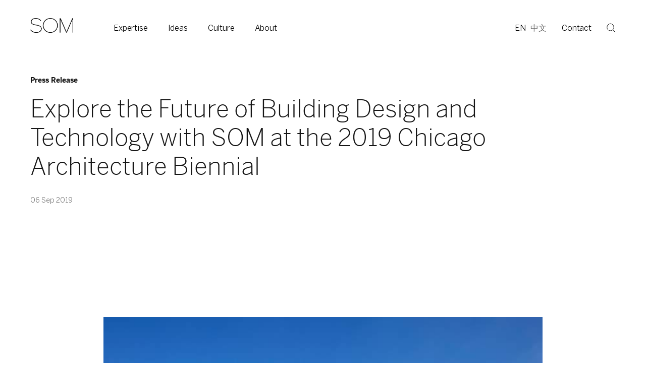

--- FILE ---
content_type: text/html; charset=UTF-8
request_url: https://www.som.com/news/explore-the-future-of-building-design-and-technology-with-som-at-the-2019-chicago-architecture-biennial/
body_size: 19031
content:
<!doctype html>
<html lang="en-US">
  <head>
  <meta charset="utf-8">
  <meta http-equiv="x-ua-compatible" content="ie=edge">
  <meta name="viewport" content="width=device-width, initial-scale=1, shrink-to-fit=no">
  <meta name="format-detection" content="telephone=no">
  <meta name='robots' content='index, follow, max-image-preview:large, max-snippet:-1, max-video-preview:-1' />
	<style>img:is([sizes="auto" i], [sizes^="auto," i]) { contain-intrinsic-size: 3000px 1500px }</style>
	<link rel="alternate" hreflang="en" href="https://www.som.com/news/explore-the-future-of-building-design-and-technology-with-som-at-the-2019-chicago-architecture-biennial/" />
<link rel="alternate" hreflang="x-default" href="https://www.som.com/news/explore-the-future-of-building-design-and-technology-with-som-at-the-2019-chicago-architecture-biennial/" />

	<!-- This site is optimized with the Yoast SEO plugin v26.6 - https://yoast.com/wordpress/plugins/seo/ -->
	<title>Explore the Future of Building Design and Technology with SOM at the 2019 Chicago Architecture Biennial &#8211; SOM</title>
	<link rel="canonical" href="https://www.som.com/news/explore-the-future-of-building-design-and-technology-with-som-at-the-2019-chicago-architecture-biennial/" />
	<meta property="og:locale" content="en_US" />
	<meta property="og:type" content="article" />
	<meta property="og:title" content="Explore the Future of Building Design and Technology with SOM at the 2019 Chicago Architecture Biennial &#8211; SOM" />
	<meta property="og:url" content="https://www.som.com/news/explore-the-future-of-building-design-and-technology-with-som-at-the-2019-chicago-architecture-biennial/" />
	<meta property="og:site_name" content="SOM" />
	<meta property="article:publisher" content="https://www.facebook.com/skidmoreowingsandmerrill" />
	<meta property="article:modified_time" content="2021-09-07T04:22:31+00:00" />
	<meta name="twitter:card" content="summary_large_image" />
	<meta name="twitter:site" content="@som_design" />
	<script type="application/ld+json" class="yoast-schema-graph">{"@context":"https://schema.org","@graph":[{"@type":"WebPage","@id":"https://www.som.com/news/explore-the-future-of-building-design-and-technology-with-som-at-the-2019-chicago-architecture-biennial/","url":"https://www.som.com/news/explore-the-future-of-building-design-and-technology-with-som-at-the-2019-chicago-architecture-biennial/","name":"Explore the Future of Building Design and Technology with SOM at the 2019 Chicago Architecture Biennial &#8211; SOM","isPartOf":{"@id":"https://www.som.com/#website"},"datePublished":"2019-09-18T11:38:51+00:00","dateModified":"2021-09-07T04:22:31+00:00","breadcrumb":{"@id":"https://www.som.com/news/explore-the-future-of-building-design-and-technology-with-som-at-the-2019-chicago-architecture-biennial/#breadcrumb"},"inLanguage":"en-US","potentialAction":[{"@type":"ReadAction","target":["https://www.som.com/news/explore-the-future-of-building-design-and-technology-with-som-at-the-2019-chicago-architecture-biennial/"]}]},{"@type":"BreadcrumbList","@id":"https://www.som.com/news/explore-the-future-of-building-design-and-technology-with-som-at-the-2019-chicago-architecture-biennial/#breadcrumb","itemListElement":[{"@type":"ListItem","position":1,"name":"Home","item":"https://www.som.com/"},{"@type":"ListItem","position":2,"name":"Explore the Future of Building Design and Technology with SOM at the 2019 Chicago Architecture Biennial"}]},{"@type":"WebSite","@id":"https://www.som.com/#website","url":"https://www.som.com/","name":"SOM","description":"Skidmore, Owings &amp; Merrill","publisher":{"@id":"https://www.som.com/#organization"},"potentialAction":[{"@type":"SearchAction","target":{"@type":"EntryPoint","urlTemplate":"https://www.som.com/?s={search_term_string}"},"query-input":{"@type":"PropertyValueSpecification","valueRequired":true,"valueName":"search_term_string"}}],"inLanguage":"en-US"},{"@type":"Organization","@id":"https://www.som.com/#organization","name":"Skidmore, Owings & Merrill","alternateName":"SOM","url":"https://www.som.com/","logo":{"@type":"ImageObject","inLanguage":"en-US","@id":"https://www.som.com/#/schema/logo/image/","url":"https://www.som.com/wp-content/uploads/2022/04/SOM_Logo_Vanta-1651158171.png","contentUrl":"https://www.som.com/wp-content/uploads/2022/04/SOM_Logo_Vanta-1651158171.png","width":800,"height":800,"caption":"Skidmore, Owings & Merrill"},"image":{"@id":"https://www.som.com/#/schema/logo/image/"},"sameAs":["https://www.facebook.com/skidmoreowingsandmerrill","https://x.com/som_design","https://www.instagram.com/skidmoreowingsmerrill/","https://www.linkedin.com/company/skidmoreowingsmerrill","https://www.youtube.com/channel/UCiZdZqauqi7IdVsM8RzXwbQ"]}]}</script>
	<!-- / Yoast SEO plugin. -->


<link rel="alternate" type="application/rss+xml" title="SOM &raquo; Explore the Future of Building Design and Technology with SOM at the 2019 Chicago Architecture Biennial Comments Feed" href="https://www.som.com/news/explore-the-future-of-building-design-and-technology-with-som-at-the-2019-chicago-architecture-biennial/feed/" />
<script type="text/javascript">
/* <![CDATA[ */
window._wpemojiSettings = {"baseUrl":"https:\/\/s.w.org\/images\/core\/emoji\/16.0.1\/72x72\/","ext":".png","svgUrl":"https:\/\/s.w.org\/images\/core\/emoji\/16.0.1\/svg\/","svgExt":".svg","source":{"concatemoji":"https:\/\/www.som.com\/wp-includes\/js\/wp-emoji-release.min.js?ver=6.8.3"}};
/*! This file is auto-generated */
!function(s,n){var o,i,e;function c(e){try{var t={supportTests:e,timestamp:(new Date).valueOf()};sessionStorage.setItem(o,JSON.stringify(t))}catch(e){}}function p(e,t,n){e.clearRect(0,0,e.canvas.width,e.canvas.height),e.fillText(t,0,0);var t=new Uint32Array(e.getImageData(0,0,e.canvas.width,e.canvas.height).data),a=(e.clearRect(0,0,e.canvas.width,e.canvas.height),e.fillText(n,0,0),new Uint32Array(e.getImageData(0,0,e.canvas.width,e.canvas.height).data));return t.every(function(e,t){return e===a[t]})}function u(e,t){e.clearRect(0,0,e.canvas.width,e.canvas.height),e.fillText(t,0,0);for(var n=e.getImageData(16,16,1,1),a=0;a<n.data.length;a++)if(0!==n.data[a])return!1;return!0}function f(e,t,n,a){switch(t){case"flag":return n(e,"\ud83c\udff3\ufe0f\u200d\u26a7\ufe0f","\ud83c\udff3\ufe0f\u200b\u26a7\ufe0f")?!1:!n(e,"\ud83c\udde8\ud83c\uddf6","\ud83c\udde8\u200b\ud83c\uddf6")&&!n(e,"\ud83c\udff4\udb40\udc67\udb40\udc62\udb40\udc65\udb40\udc6e\udb40\udc67\udb40\udc7f","\ud83c\udff4\u200b\udb40\udc67\u200b\udb40\udc62\u200b\udb40\udc65\u200b\udb40\udc6e\u200b\udb40\udc67\u200b\udb40\udc7f");case"emoji":return!a(e,"\ud83e\udedf")}return!1}function g(e,t,n,a){var r="undefined"!=typeof WorkerGlobalScope&&self instanceof WorkerGlobalScope?new OffscreenCanvas(300,150):s.createElement("canvas"),o=r.getContext("2d",{willReadFrequently:!0}),i=(o.textBaseline="top",o.font="600 32px Arial",{});return e.forEach(function(e){i[e]=t(o,e,n,a)}),i}function t(e){var t=s.createElement("script");t.src=e,t.defer=!0,s.head.appendChild(t)}"undefined"!=typeof Promise&&(o="wpEmojiSettingsSupports",i=["flag","emoji"],n.supports={everything:!0,everythingExceptFlag:!0},e=new Promise(function(e){s.addEventListener("DOMContentLoaded",e,{once:!0})}),new Promise(function(t){var n=function(){try{var e=JSON.parse(sessionStorage.getItem(o));if("object"==typeof e&&"number"==typeof e.timestamp&&(new Date).valueOf()<e.timestamp+604800&&"object"==typeof e.supportTests)return e.supportTests}catch(e){}return null}();if(!n){if("undefined"!=typeof Worker&&"undefined"!=typeof OffscreenCanvas&&"undefined"!=typeof URL&&URL.createObjectURL&&"undefined"!=typeof Blob)try{var e="postMessage("+g.toString()+"("+[JSON.stringify(i),f.toString(),p.toString(),u.toString()].join(",")+"));",a=new Blob([e],{type:"text/javascript"}),r=new Worker(URL.createObjectURL(a),{name:"wpTestEmojiSupports"});return void(r.onmessage=function(e){c(n=e.data),r.terminate(),t(n)})}catch(e){}c(n=g(i,f,p,u))}t(n)}).then(function(e){for(var t in e)n.supports[t]=e[t],n.supports.everything=n.supports.everything&&n.supports[t],"flag"!==t&&(n.supports.everythingExceptFlag=n.supports.everythingExceptFlag&&n.supports[t]);n.supports.everythingExceptFlag=n.supports.everythingExceptFlag&&!n.supports.flag,n.DOMReady=!1,n.readyCallback=function(){n.DOMReady=!0}}).then(function(){return e}).then(function(){var e;n.supports.everything||(n.readyCallback(),(e=n.source||{}).concatemoji?t(e.concatemoji):e.wpemoji&&e.twemoji&&(t(e.twemoji),t(e.wpemoji)))}))}((window,document),window._wpemojiSettings);
/* ]]> */
</script>
<style id='wp-emoji-styles-inline-css' type='text/css'>

	img.wp-smiley, img.emoji {
		display: inline !important;
		border: none !important;
		box-shadow: none !important;
		height: 1em !important;
		width: 1em !important;
		margin: 0 0.07em !important;
		vertical-align: -0.1em !important;
		background: none !important;
		padding: 0 !important;
	}
</style>
<link rel='stylesheet' id='wp-block-library-css' href='https://www.som.com/wp-includes/css/dist/block-library/style.min.css?ver=6.8.3' type='text/css' media='all' />
<style id='elasticpress-related-posts-style-inline-css' type='text/css'>
.editor-styles-wrapper .wp-block-elasticpress-related-posts ul,.wp-block-elasticpress-related-posts ul{list-style-type:none;padding:0}.editor-styles-wrapper .wp-block-elasticpress-related-posts ul li a>div{display:inline}

</style>
<style id='filebird-block-filebird-gallery-style-inline-css' type='text/css'>
ul.filebird-block-filebird-gallery{margin:auto!important;padding:0!important;width:100%}ul.filebird-block-filebird-gallery.layout-grid{display:grid;grid-gap:20px;align-items:stretch;grid-template-columns:repeat(var(--columns),1fr);justify-items:stretch}ul.filebird-block-filebird-gallery.layout-grid li img{border:1px solid #ccc;box-shadow:2px 2px 6px 0 rgba(0,0,0,.3);height:100%;max-width:100%;-o-object-fit:cover;object-fit:cover;width:100%}ul.filebird-block-filebird-gallery.layout-masonry{-moz-column-count:var(--columns);-moz-column-gap:var(--space);column-gap:var(--space);-moz-column-width:var(--min-width);columns:var(--min-width) var(--columns);display:block;overflow:auto}ul.filebird-block-filebird-gallery.layout-masonry li{margin-bottom:var(--space)}ul.filebird-block-filebird-gallery li{list-style:none}ul.filebird-block-filebird-gallery li figure{height:100%;margin:0;padding:0;position:relative;width:100%}ul.filebird-block-filebird-gallery li figure figcaption{background:linear-gradient(0deg,rgba(0,0,0,.7),rgba(0,0,0,.3) 70%,transparent);bottom:0;box-sizing:border-box;color:#fff;font-size:.8em;margin:0;max-height:100%;overflow:auto;padding:3em .77em .7em;position:absolute;text-align:center;width:100%;z-index:2}ul.filebird-block-filebird-gallery li figure figcaption a{color:inherit}.fb-block-hover-animation-zoomIn figure{overflow:hidden}.fb-block-hover-animation-zoomIn figure img{transform:scale(1);transition:.3s ease-in-out}.fb-block-hover-animation-zoomIn figure:hover img{transform:scale(1.3)}.fb-block-hover-animation-shine figure{overflow:hidden;position:relative}.fb-block-hover-animation-shine figure:before{background:linear-gradient(90deg,hsla(0,0%,100%,0) 0,hsla(0,0%,100%,.3));content:"";display:block;height:100%;left:-75%;position:absolute;top:0;transform:skewX(-25deg);width:50%;z-index:2}.fb-block-hover-animation-shine figure:hover:before{animation:shine .75s}@keyframes shine{to{left:125%}}.fb-block-hover-animation-opacity figure{overflow:hidden}.fb-block-hover-animation-opacity figure img{opacity:1;transition:.3s ease-in-out}.fb-block-hover-animation-opacity figure:hover img{opacity:.5}.fb-block-hover-animation-grayscale figure img{filter:grayscale(100%);transition:.3s ease-in-out}.fb-block-hover-animation-grayscale figure:hover img{filter:grayscale(0)}

</style>
<link rel='stylesheet' id='ow-editorial-block-editor-css-css' href='https://www.som.com/wp-content/plugins/ow-editorial-comments/assets/css/block-editor.css?ver=1746004786' type='text/css' media='all' />
<style id='global-styles-inline-css' type='text/css'>
:root{--wp--preset--aspect-ratio--square: 1;--wp--preset--aspect-ratio--4-3: 4/3;--wp--preset--aspect-ratio--3-4: 3/4;--wp--preset--aspect-ratio--3-2: 3/2;--wp--preset--aspect-ratio--2-3: 2/3;--wp--preset--aspect-ratio--16-9: 16/9;--wp--preset--aspect-ratio--9-16: 9/16;--wp--preset--color--black: #000000;--wp--preset--color--cyan-bluish-gray: #abb8c3;--wp--preset--color--white: #ffffff;--wp--preset--color--pale-pink: #f78da7;--wp--preset--color--vivid-red: #cf2e2e;--wp--preset--color--luminous-vivid-orange: #ff6900;--wp--preset--color--luminous-vivid-amber: #fcb900;--wp--preset--color--light-green-cyan: #7bdcb5;--wp--preset--color--vivid-green-cyan: #00d084;--wp--preset--color--pale-cyan-blue: #8ed1fc;--wp--preset--color--vivid-cyan-blue: #0693e3;--wp--preset--color--vivid-purple: #9b51e0;--wp--preset--gradient--vivid-cyan-blue-to-vivid-purple: linear-gradient(135deg,rgba(6,147,227,1) 0%,rgb(155,81,224) 100%);--wp--preset--gradient--light-green-cyan-to-vivid-green-cyan: linear-gradient(135deg,rgb(122,220,180) 0%,rgb(0,208,130) 100%);--wp--preset--gradient--luminous-vivid-amber-to-luminous-vivid-orange: linear-gradient(135deg,rgba(252,185,0,1) 0%,rgba(255,105,0,1) 100%);--wp--preset--gradient--luminous-vivid-orange-to-vivid-red: linear-gradient(135deg,rgba(255,105,0,1) 0%,rgb(207,46,46) 100%);--wp--preset--gradient--very-light-gray-to-cyan-bluish-gray: linear-gradient(135deg,rgb(238,238,238) 0%,rgb(169,184,195) 100%);--wp--preset--gradient--cool-to-warm-spectrum: linear-gradient(135deg,rgb(74,234,220) 0%,rgb(151,120,209) 20%,rgb(207,42,186) 40%,rgb(238,44,130) 60%,rgb(251,105,98) 80%,rgb(254,248,76) 100%);--wp--preset--gradient--blush-light-purple: linear-gradient(135deg,rgb(255,206,236) 0%,rgb(152,150,240) 100%);--wp--preset--gradient--blush-bordeaux: linear-gradient(135deg,rgb(254,205,165) 0%,rgb(254,45,45) 50%,rgb(107,0,62) 100%);--wp--preset--gradient--luminous-dusk: linear-gradient(135deg,rgb(255,203,112) 0%,rgb(199,81,192) 50%,rgb(65,88,208) 100%);--wp--preset--gradient--pale-ocean: linear-gradient(135deg,rgb(255,245,203) 0%,rgb(182,227,212) 50%,rgb(51,167,181) 100%);--wp--preset--gradient--electric-grass: linear-gradient(135deg,rgb(202,248,128) 0%,rgb(113,206,126) 100%);--wp--preset--gradient--midnight: linear-gradient(135deg,rgb(2,3,129) 0%,rgb(40,116,252) 100%);--wp--preset--font-size--small: 13px;--wp--preset--font-size--medium: 20px;--wp--preset--font-size--large: 36px;--wp--preset--font-size--x-large: 42px;--wp--preset--spacing--20: 0.44rem;--wp--preset--spacing--30: 0.67rem;--wp--preset--spacing--40: 1rem;--wp--preset--spacing--50: 1.5rem;--wp--preset--spacing--60: 2.25rem;--wp--preset--spacing--70: 3.38rem;--wp--preset--spacing--80: 5.06rem;--wp--preset--shadow--natural: 6px 6px 9px rgba(0, 0, 0, 0.2);--wp--preset--shadow--deep: 12px 12px 50px rgba(0, 0, 0, 0.4);--wp--preset--shadow--sharp: 6px 6px 0px rgba(0, 0, 0, 0.2);--wp--preset--shadow--outlined: 6px 6px 0px -3px rgba(255, 255, 255, 1), 6px 6px rgba(0, 0, 0, 1);--wp--preset--shadow--crisp: 6px 6px 0px rgba(0, 0, 0, 1);}:where(body) { margin: 0; }.wp-site-blocks > .alignleft { float: left; margin-right: 2em; }.wp-site-blocks > .alignright { float: right; margin-left: 2em; }.wp-site-blocks > .aligncenter { justify-content: center; margin-left: auto; margin-right: auto; }:where(.is-layout-flex){gap: 0.5em;}:where(.is-layout-grid){gap: 0.5em;}.is-layout-flow > .alignleft{float: left;margin-inline-start: 0;margin-inline-end: 2em;}.is-layout-flow > .alignright{float: right;margin-inline-start: 2em;margin-inline-end: 0;}.is-layout-flow > .aligncenter{margin-left: auto !important;margin-right: auto !important;}.is-layout-constrained > .alignleft{float: left;margin-inline-start: 0;margin-inline-end: 2em;}.is-layout-constrained > .alignright{float: right;margin-inline-start: 2em;margin-inline-end: 0;}.is-layout-constrained > .aligncenter{margin-left: auto !important;margin-right: auto !important;}.is-layout-constrained > :where(:not(.alignleft):not(.alignright):not(.alignfull)){margin-left: auto !important;margin-right: auto !important;}body .is-layout-flex{display: flex;}.is-layout-flex{flex-wrap: wrap;align-items: center;}.is-layout-flex > :is(*, div){margin: 0;}body .is-layout-grid{display: grid;}.is-layout-grid > :is(*, div){margin: 0;}body{padding-top: 0px;padding-right: 0px;padding-bottom: 0px;padding-left: 0px;}a:where(:not(.wp-element-button)){text-decoration: underline;}:root :where(.wp-element-button, .wp-block-button__link){background-color: #32373c;border-width: 0;color: #fff;font-family: inherit;font-size: inherit;line-height: inherit;padding: calc(0.667em + 2px) calc(1.333em + 2px);text-decoration: none;}.has-black-color{color: var(--wp--preset--color--black) !important;}.has-cyan-bluish-gray-color{color: var(--wp--preset--color--cyan-bluish-gray) !important;}.has-white-color{color: var(--wp--preset--color--white) !important;}.has-pale-pink-color{color: var(--wp--preset--color--pale-pink) !important;}.has-vivid-red-color{color: var(--wp--preset--color--vivid-red) !important;}.has-luminous-vivid-orange-color{color: var(--wp--preset--color--luminous-vivid-orange) !important;}.has-luminous-vivid-amber-color{color: var(--wp--preset--color--luminous-vivid-amber) !important;}.has-light-green-cyan-color{color: var(--wp--preset--color--light-green-cyan) !important;}.has-vivid-green-cyan-color{color: var(--wp--preset--color--vivid-green-cyan) !important;}.has-pale-cyan-blue-color{color: var(--wp--preset--color--pale-cyan-blue) !important;}.has-vivid-cyan-blue-color{color: var(--wp--preset--color--vivid-cyan-blue) !important;}.has-vivid-purple-color{color: var(--wp--preset--color--vivid-purple) !important;}.has-black-background-color{background-color: var(--wp--preset--color--black) !important;}.has-cyan-bluish-gray-background-color{background-color: var(--wp--preset--color--cyan-bluish-gray) !important;}.has-white-background-color{background-color: var(--wp--preset--color--white) !important;}.has-pale-pink-background-color{background-color: var(--wp--preset--color--pale-pink) !important;}.has-vivid-red-background-color{background-color: var(--wp--preset--color--vivid-red) !important;}.has-luminous-vivid-orange-background-color{background-color: var(--wp--preset--color--luminous-vivid-orange) !important;}.has-luminous-vivid-amber-background-color{background-color: var(--wp--preset--color--luminous-vivid-amber) !important;}.has-light-green-cyan-background-color{background-color: var(--wp--preset--color--light-green-cyan) !important;}.has-vivid-green-cyan-background-color{background-color: var(--wp--preset--color--vivid-green-cyan) !important;}.has-pale-cyan-blue-background-color{background-color: var(--wp--preset--color--pale-cyan-blue) !important;}.has-vivid-cyan-blue-background-color{background-color: var(--wp--preset--color--vivid-cyan-blue) !important;}.has-vivid-purple-background-color{background-color: var(--wp--preset--color--vivid-purple) !important;}.has-black-border-color{border-color: var(--wp--preset--color--black) !important;}.has-cyan-bluish-gray-border-color{border-color: var(--wp--preset--color--cyan-bluish-gray) !important;}.has-white-border-color{border-color: var(--wp--preset--color--white) !important;}.has-pale-pink-border-color{border-color: var(--wp--preset--color--pale-pink) !important;}.has-vivid-red-border-color{border-color: var(--wp--preset--color--vivid-red) !important;}.has-luminous-vivid-orange-border-color{border-color: var(--wp--preset--color--luminous-vivid-orange) !important;}.has-luminous-vivid-amber-border-color{border-color: var(--wp--preset--color--luminous-vivid-amber) !important;}.has-light-green-cyan-border-color{border-color: var(--wp--preset--color--light-green-cyan) !important;}.has-vivid-green-cyan-border-color{border-color: var(--wp--preset--color--vivid-green-cyan) !important;}.has-pale-cyan-blue-border-color{border-color: var(--wp--preset--color--pale-cyan-blue) !important;}.has-vivid-cyan-blue-border-color{border-color: var(--wp--preset--color--vivid-cyan-blue) !important;}.has-vivid-purple-border-color{border-color: var(--wp--preset--color--vivid-purple) !important;}.has-vivid-cyan-blue-to-vivid-purple-gradient-background{background: var(--wp--preset--gradient--vivid-cyan-blue-to-vivid-purple) !important;}.has-light-green-cyan-to-vivid-green-cyan-gradient-background{background: var(--wp--preset--gradient--light-green-cyan-to-vivid-green-cyan) !important;}.has-luminous-vivid-amber-to-luminous-vivid-orange-gradient-background{background: var(--wp--preset--gradient--luminous-vivid-amber-to-luminous-vivid-orange) !important;}.has-luminous-vivid-orange-to-vivid-red-gradient-background{background: var(--wp--preset--gradient--luminous-vivid-orange-to-vivid-red) !important;}.has-very-light-gray-to-cyan-bluish-gray-gradient-background{background: var(--wp--preset--gradient--very-light-gray-to-cyan-bluish-gray) !important;}.has-cool-to-warm-spectrum-gradient-background{background: var(--wp--preset--gradient--cool-to-warm-spectrum) !important;}.has-blush-light-purple-gradient-background{background: var(--wp--preset--gradient--blush-light-purple) !important;}.has-blush-bordeaux-gradient-background{background: var(--wp--preset--gradient--blush-bordeaux) !important;}.has-luminous-dusk-gradient-background{background: var(--wp--preset--gradient--luminous-dusk) !important;}.has-pale-ocean-gradient-background{background: var(--wp--preset--gradient--pale-ocean) !important;}.has-electric-grass-gradient-background{background: var(--wp--preset--gradient--electric-grass) !important;}.has-midnight-gradient-background{background: var(--wp--preset--gradient--midnight) !important;}.has-small-font-size{font-size: var(--wp--preset--font-size--small) !important;}.has-medium-font-size{font-size: var(--wp--preset--font-size--medium) !important;}.has-large-font-size{font-size: var(--wp--preset--font-size--large) !important;}.has-x-large-font-size{font-size: var(--wp--preset--font-size--x-large) !important;}
:where(.wp-block-post-template.is-layout-flex){gap: 1.25em;}:where(.wp-block-post-template.is-layout-grid){gap: 1.25em;}
:where(.wp-block-columns.is-layout-flex){gap: 2em;}:where(.wp-block-columns.is-layout-grid){gap: 2em;}
:root :where(.wp-block-pullquote){font-size: 1.5em;line-height: 1.6;}
</style>
<link rel='stylesheet' id='ep_general_styles-css' href='https://www.som.com/wp-content/plugins/elasticpress/dist/css/general-styles.css?ver=66295efe92a630617c00' type='text/css' media='all' />
<link rel='stylesheet' id='elasticpress-autosuggest-css' href='https://www.som.com/wp-content/plugins/elasticpress/dist/css/autosuggest-styles.css?ver=d87f34a78edccbda21b1' type='text/css' media='all' />
<link rel='stylesheet' id='elasticpress-facets-css' href='https://www.som.com/wp-content/plugins/elasticpress/dist/css/facets-styles.css?ver=e96caca972beab457d95' type='text/css' media='all' />
<link rel='stylesheet' id='sage/main.css-css' href='https://www.som.com/wp-content/themes/som-com/dist/styles/main_037d663c593e8705fccb.css' type='text/css' media='all' />
<meta name="sentry-trace" content="eb9d7fab61a5472381e07166aca4a733-10f29f58bb994145-1" />
<meta name="traceparent" content="" />
<meta name="baggage" content="sentry-trace_id=eb9d7fab61a5472381e07166aca4a733,sentry-sample_rate=1,sentry-transaction=%2Fnews%2F%7Bnews%7D,sentry-public_key=419adc0b02a55115b3e78b3d2f2ec7f0,sentry-org_id=4509762342158336,sentry-release=9.1.0,sentry-environment=som1,sentry-sampled=true,sentry-sample_rand=0.420945" />
<script type="text/javascript" src="https://www.som.com/wp-includes/js/dist/hooks.min.js?ver=4d63a3d491d11ffd8ac6" id="wp-hooks-js"></script>
<script type="text/javascript" src="https://www.som.com/wp-includes/js/dist/i18n.min.js?ver=5e580eb46a90c2b997e6" id="wp-i18n-js"></script>
<script type="text/javascript" id="wp-i18n-js-after">
/* <![CDATA[ */
wp.i18n.setLocaleData( { 'text direction\u0004ltr': [ 'ltr' ] } );
/* ]]> */
</script>
<script type="text/javascript" src="https://www.som.com/wp-includes/js/jquery/jquery.min.js?ver=3.7.1" id="jquery-core-js"></script>
<script type="text/javascript" src="https://www.som.com/wp-includes/js/jquery/jquery-migrate.min.js?ver=3.4.1" id="jquery-migrate-js"></script>
<script type="text/javascript" id="3d-flip-book-client-locale-loader-js-extra">
/* <![CDATA[ */
var FB3D_CLIENT_LOCALE = {"ajaxurl":"https:\/\/www.som.com\/wp-admin\/admin-ajax.php","dictionary":{"Table of contents":"Table of contents","Close":"Close","Bookmarks":"Bookmarks","Thumbnails":"Thumbnails","Search":"Search","Share":"Share","Facebook":"Facebook","Twitter":"Twitter","Email":"Email","Play":"Play","Previous page":"Previous page","Next page":"Next page","Zoom in":"Zoom in","Zoom out":"Zoom out","Fit view":"Fit view","Auto play":"Auto play","Full screen":"Full screen","More":"More","Smart pan":"Smart pan","Single page":"Single page","Sounds":"Sounds","Stats":"Stats","Print":"Print","Download":"Download","Goto first page":"Goto first page","Goto last page":"Goto last page"},"images":"https:\/\/www.som.com\/wp-content\/plugins\/3d-flip-book\/assets\/images\/","jsData":{"urls":[],"posts":{"ids_mis":[],"ids":[]},"pages":[],"firstPages":[],"bookCtrlProps":[],"bookTemplates":[]},"key":"3d-flip-book","pdfJS":{"pdfJsLib":"https:\/\/www.som.com\/wp-content\/plugins\/3d-flip-book\/assets\/js\/pdf.min.js?ver=4.3.136","pdfJsWorker":"https:\/\/www.som.com\/wp-content\/plugins\/3d-flip-book\/assets\/js\/pdf.worker.js?ver=4.3.136","stablePdfJsLib":"https:\/\/www.som.com\/wp-content\/plugins\/3d-flip-book\/assets\/js\/stable\/pdf.min.js?ver=2.5.207","stablePdfJsWorker":"https:\/\/www.som.com\/wp-content\/plugins\/3d-flip-book\/assets\/js\/stable\/pdf.worker.js?ver=2.5.207","pdfJsCMapUrl":"https:\/\/www.som.com\/wp-content\/plugins\/3d-flip-book\/assets\/cmaps\/"},"cacheurl":"https:\/\/www.som.com\/wp-content\/uploads\/3d-flip-book\/cache\/","pluginsurl":"https:\/\/www.som.com\/wp-content\/plugins\/","pluginurl":"https:\/\/www.som.com\/wp-content\/plugins\/3d-flip-book\/","thumbnailSize":{"width":"150","height":"150"},"version":"1.16.16"};
/* ]]> */
</script>
<script type="text/javascript" src="https://www.som.com/wp-content/plugins/3d-flip-book/assets/js/client-locale-loader.js?ver=1.16.16" id="3d-flip-book-client-locale-loader-js" async="async" data-wp-strategy="async"></script>
<script type="text/javascript" id="wpml-xdomain-data-js-extra">
/* <![CDATA[ */
var wpml_xdomain_data = {"css_selector":"wpml-ls-item","ajax_url":"https:\/\/www.som.com\/wp-admin\/admin-ajax.php","current_lang":"en","_nonce":"1a418ad133"};
/* ]]> */
</script>
<script type="text/javascript" src="https://www.som.com/wp-content/plugins/sitepress-multilingual-cms/res/js/xdomain-data.js?ver=486900" id="wpml-xdomain-data-js" defer="defer" data-wp-strategy="defer"></script>
<link rel="https://api.w.org/" href="https://www.som.com/wp-json/" /><link rel="alternate" title="JSON" type="application/json" href="https://www.som.com/wp-json/wp/v2/news/12819" /><link rel="EditURI" type="application/rsd+xml" title="RSD" href="https://www.som.com/xmlrpc.php?rsd" />
<link rel='shortlink' href='https://www.som.com/?p=12819' />
<link rel="alternate" title="oEmbed (JSON)" type="application/json+oembed" href="https://www.som.com/wp-json/oembed/1.0/embed?url=https%3A%2F%2Fwww.som.com%2Fnews%2Fexplore-the-future-of-building-design-and-technology-with-som-at-the-2019-chicago-architecture-biennial%2F" />
<link rel="alternate" title="oEmbed (XML)" type="text/xml+oembed" href="https://www.som.com/wp-json/oembed/1.0/embed?url=https%3A%2F%2Fwww.som.com%2Fnews%2Fexplore-the-future-of-building-design-and-technology-with-som-at-the-2019-chicago-architecture-biennial%2F&#038;format=xml" />
<meta name="generator" content="WPML ver:4.8.6 stt:59,1;" />
<script src="https://global.oktacdn.com/okta-signin-widget/5.12.0/js/okta-sign-in.min.js" type="text/javascript"></script>
<link href="https://global.oktacdn.com/okta-signin-widget/5.12.0/css/okta-sign-in.min.css" type="text/css" rel="stylesheet"/>

<script>
    var oktaSignIn = new OktaSignIn({
        baseUrl: 'https://som.okta.com',
        redirectUri: 'https://www.som.com/wp-login.php',
        clientId: '0oa5ckxbz5hI6X7Qg5d7',
        scopes: 'openid email'.split(' '),
        authParams: {
            issuer: 'https://som.okta.com/oauth2/default'
        }
    });

oktaSignIn.authClient.session.exists()
  .then(function(exists) {
    if(exists) {
      oktaSignIn.authClient.token.getWithoutPrompt({
        responseType: ['id_token'],
      })
      .then(function(tokens){
        window.location.href = 'https://www.som.com/wp-login.php' + '?log_in_from_id_token=' + tokens.tokens.idToken.value;
      });
    }
  });
</script>
<script language="javascript" type="text/javascript">
			 var style = document.createElement("style");
			 style.type = "text/css";
			 style.id = "antiClickjack";
			 if ("cssText" in style){
			   style.cssText = "body{display:none !important;}";
			 }else{
			   style.innerHTML = "body{display:none !important;}";
			}
			document.getElementsByTagName("head")[0].appendChild(style);

			if (top.document.domain === document.domain) {
			 var antiClickjack = document.getElementById("antiClickjack");
			 antiClickjack.parentNode.removeChild(antiClickjack);
			} else {
			 top.location = self.location;
			}
		  </script><style type="text/css">.recentcomments a{display:inline !important;padding:0 !important;margin:0 !important;}</style><link rel="icon" href="https://www.som.com/wp-content/uploads/2021/10/cropped-SOM_Logo-07-1634217563.png" sizes="32x32" />
<link rel="icon" href="https://www.som.com/wp-content/uploads/2021/10/cropped-SOM_Logo-07-1634217563.png" sizes="192x192" />
<link rel="apple-touch-icon" href="https://www.som.com/wp-content/uploads/2021/10/cropped-SOM_Logo-07-1634217563.png" />
<meta name="msapplication-TileImage" content="https://www.som.com/wp-content/uploads/2021/10/cropped-SOM_Logo-07-1634217563.png" />
<meta property="og:image" content="https://www.som.com/wp-content/uploads/2021/07/stereoform-slab_680x510_dave-burk-som_02.jpg" /><meta property="og:image:width" content="680" /><meta property="og:image:height" content="680" /></head>
  <body class="wp-singular news-template-default single single-news postid-12819 wp-theme-som-comresources explore-the-future-of-building-design-and-technology-with-som-at-the-2019-chicago-architecture-biennial app-data index-data singular-data single-data single-news-data single-news-explore-the-future-of-building-design-and-technology-with-som-at-the-2019-chicago-architecture-biennial-data">
        <nav class="navigation container">
  <a href="#main-content" class="skip-link">Skip to Main Content</a>
  <div class="navigation__background"></div>
  <div class="navigation__wrapper wrapper">
    <a href="/" class="navigation__brand">
              <img class="black-nav-logo" src="https://www.som.com/wp-content/uploads/2021/08/SOM_Logo_White-1.png" alt="SOM Logo">
        <img class="white-nav-logo" src="https://www.som.com/wp-content/uploads/2022/03/1_SOM_ReleasedLogo_BLACK-1647540635.png" alt="">
          </a>
    <div class="navigation__menu">
      <div class="menu-listing">
                            <div class="menu-listing__item">
            <a
              href="https://www.som.com/expertise/"
              target=""
              class="menu-listing__btn js-isolate"
              data-target="6f4804ff"
              aria-haspopup="true"
              aria-expanded="false"
            >Expertise</a>
            <div
              class="menu-dropdown"
              data-id="6f4804ff"
              data-type="multi"
              role="menu">
              <div
                class="background random-background"
                aria-hidden="true"
                data-image="[{&quot;src&quot;:&quot;https:\/\/www.som.com\/wp-content\/uploads\/fly-images\/43172\/Moynihan_026_large-1366x914-c.jpg&quot;,&quot;alt&quot;:&quot;Moynihan Train Hall&quot;,&quot;caption&quot;:&quot;&quot;,&quot;description&quot;:&quot;&quot;,&quot;photo_credit&quot;:&quot;\u00a9 Dave Burk | SOM&quot;,&quot;thumb&quot;:&quot;https:\/\/www.som.com\/wp-content\/uploads\/fly-images\/43172\/Moynihan_026_large-140x93-c.jpg&quot;,&quot;orientation&quot;:&quot;landscape&quot;,&quot;sources&quot;:[{&quot;media&quot;:&quot;(min-width: 1280px)&quot;,&quot;src&quot;:&quot;https:\/\/www.som.com\/wp-content\/uploads\/2021\/08\/Moynihan_026_large.jpg&quot;},{&quot;media&quot;:&quot;(min-width: 768px) and (max-width: 1279px)&quot;,&quot;src&quot;:&quot;https:\/\/www.som.com\/wp-content\/uploads\/fly-images\/43172\/Moynihan_026_large-1024x685-c.jpg&quot;},{&quot;media&quot;:&quot;(max-width: 767px)&quot;,&quot;src&quot;:&quot;https:\/\/www.som.com\/wp-content\/uploads\/fly-images\/43172\/Moynihan_026_large-800x535-c.jpg&quot;}]}]">
              </div>
              <div class="content">
                <div class="menu menu--wrap">
                                      <div class="menu__col">
                      <ul>
                                                  <li><a href="https://www.som.com/expertise/adaptive-reuse" class="js-isolate" target="">Adaptive Reuse</a></li>
                                                  <li><a href="https://www.som.com/expertise/airports" class="js-isolate" target="">Airports</a></li>
                                                  <li><a href="https://www.som.com/expertise/civic-government" class="js-isolate" target="">Civic + Government</a></li>
                                                  <li><a href="https://www.som.com/expertise/commercial" class="js-isolate" target="">Commercial</a></li>
                                                  <li><a href="https://www.som.com/expertise/cultural" class="js-isolate" target="">Cultural</a></li>
                                                  <li><a href="https://www.som.com/expertise/facade-design" class="js-isolate" target="">Facade Design</a></li>
                                                  <li><a href="https://www.som.com/expertise/graphics-brand" class="js-isolate" target="">Graphics + Brand</a></li>
                                                  <li><a href="https://www.som.com/expertise/higher-education/" class="js-isolate" target="">Higher Education</a></li>
                                              </ul>
                    </div>
                                      <div class="menu__col">
                      <ul>
                                                  <li><a href="https://www.som.com/expertise/healthcare/" class="js-isolate" target="">Healthcare</a></li>
                                                  <li><a href="https://www.som.com/expertise/hospitality" class="js-isolate" target="">Hospitality</a></li>
                                                  <li><a href="https://www.som.com/expertise/interiors" class="js-isolate" target="">Interiors</a></li>
                                                  <li><a href="https://www.som.com/expertise/k12-education" class="js-isolate" target="">K–12 Education</a></li>
                                                  <li><a href="https://www.som.com/expertise/landscape-ecology" class="js-isolate" target="">Landscape + Ecology</a></li>
                                                  <li><a href="https://www.som.com/expertise/mixed-use" class="js-isolate" target="">Mixed Use</a></li>
                                                  <li><a href="https://www.som.com/expertise/product-design/" class="js-isolate" target="">Product Design</a></li>
                                                  <li><a href="https://www.som.com/expertise/residential" class="js-isolate" target="">Residential</a></li>
                                              </ul>
                    </div>
                                      <div class="menu__col">
                      <ul>
                                                  <li><a href="https://www.som.com/expertise/science" class="js-isolate" target="">Science</a></li>
                                                  <li><a href="https://www.som.com/expertise/structural-civil-engineering" class="js-isolate" target="">Structural + Civil Engineering</a></li>
                                                  <li><a href="https://www.som.com/expertise/sustainable-engineering" class="js-isolate" target="">Sustainable Engineering</a></li>
                                                  <li><a href="https://www.som.com/expertise/transportation" class="js-isolate" target="">Transportation</a></li>
                                                  <li><a href="https://www.som.com/expertise/urban-design-planning" class="js-isolate" target="">Urban Design + Planning</a></li>
                                                  <li><a href="https://www.som.com/expertise/workplace" class="js-isolate" target="">Workplace</a></li>
                                              </ul>
                    </div>
                                  </div>
                <div class="see-all">
                  <a
                    href="https://www.som.com/expertise/"
                    target=""
                    class="see-all__link  see-all__link--small  js-isolate">
                    Explore our expertise
                  </a>
                </div>
                <button type="button" class="close-btn">
                  <svg  width="8" height="8" viewBox="0 0 8 8" fill="none" xmlns="http://www.w3.org/2000/svg">
<rect width="10.4434" height="0.870284" transform="matrix(-0.707108 0.707106 -0.707108 -0.707106 8 0.615234)" fill="white"/>
<rect width="10.4434" height="0.870284" transform="matrix(-0.707108 -0.707106 -0.707108 0.707106 8 7.38477)" fill="white"/>
</svg>
                </button>
              </div>
            </div>
          </div>
                    <div class="menu-listing__item">
            <a
              href="https://www.som.com/ideas/"
              target=""
              class="menu-listing__btn js-isolate"
              data-target="f6b73fca"
              aria-haspopup="true"
              aria-expanded="false"
            >Ideas</a>
            <div
              class="menu-dropdown"
              data-id="f6b73fca"
              data-type="single"
              role="menu">
              <div
                class="background random-background"
                aria-hidden="true"
                data-image="[{&quot;src&quot;:&quot;https:\/\/www.som.com\/wp-content\/uploads\/fly-images\/1185\/navigation_ideas-1366x768-c.png&quot;,&quot;alt&quot;:&quot;\&quot;\&quot;&quot;,&quot;caption&quot;:&quot;&quot;,&quot;description&quot;:&quot;&quot;,&quot;photo_credit&quot;:&quot;&quot;,&quot;thumb&quot;:&quot;https:\/\/www.som.com\/wp-content\/uploads\/fly-images\/1185\/navigation_ideas-140x78-c.png&quot;,&quot;orientation&quot;:&quot;landscape&quot;,&quot;sources&quot;:[{&quot;media&quot;:&quot;(min-width: 1280px)&quot;,&quot;src&quot;:&quot;https:\/\/www.som.com\/wp-content\/uploads\/2021\/07\/navigation_ideas.png&quot;},{&quot;media&quot;:&quot;(min-width: 768px) and (max-width: 1279px)&quot;,&quot;src&quot;:&quot;https:\/\/www.som.com\/wp-content\/uploads\/fly-images\/1185\/navigation_ideas-1024x576-c.png&quot;},{&quot;media&quot;:&quot;(max-width: 767px)&quot;,&quot;src&quot;:&quot;https:\/\/www.som.com\/wp-content\/uploads\/fly-images\/1185\/navigation_ideas-800x450-c.png&quot;}]}]">
              </div>
              <div class="content">
                <div class="menu menu--wrap">
                                      <div class="menu__col">
                      <ul>
                                                  <li><a href="https://www.som.com/ideas/research-innovation/" class="js-isolate" target="">Research + Innovation</a></li>
                                                  <li><a href="https://www.som.com/ideas/stories/" class="js-isolate" target="">Stories</a></li>
                                                  <li><a href="https://www.som.com/ideas/exhibitions/" class="js-isolate" target="">Exhibitions</a></li>
                                                  <li><a href="https://www.som.com/ideas/publications/" class="js-isolate" target="">Publications</a></li>
                                              </ul>
                    </div>
                                  </div>
                <div class="see-all">
                  <a
                    href="https://www.som.com/ideas/"
                    target=""
                    class="see-all__link  js-isolate">
                    Explore our ideas
                  </a>
                </div>
                <button type="button" class="close-btn">
                  <svg  width="8" height="8" viewBox="0 0 8 8" fill="none" xmlns="http://www.w3.org/2000/svg">
<rect width="10.4434" height="0.870284" transform="matrix(-0.707108 0.707106 -0.707108 -0.707106 8 0.615234)" fill="white"/>
<rect width="10.4434" height="0.870284" transform="matrix(-0.707108 -0.707106 -0.707108 0.707106 8 7.38477)" fill="white"/>
</svg>
                </button>
              </div>
            </div>
          </div>
                    <div class="menu-listing__item">
            <a
              href="https://www.som.com/culture/"
              target=""
              class="menu-listing__btn js-isolate"
              data-target="a7b82ce0"
              aria-haspopup="true"
              aria-expanded="false"
            >Culture</a>
            <div
              class="menu-dropdown"
              data-id="a7b82ce0"
              data-type="single"
              role="menu">
              <div
                class="background random-background"
                aria-hidden="true"
                data-image="[{&quot;src&quot;:&quot;https:\/\/www.som.com\/wp-content\/uploads\/fly-images\/138857\/LondonOffice_SOM_DaveBurk_014_large-1738009607-scaled-1366x803-c.jpg&quot;,&quot;alt&quot;:&quot;&quot;,&quot;caption&quot;:&quot;&quot;,&quot;description&quot;:&quot;&quot;,&quot;photo_credit&quot;:&quot;&quot;,&quot;thumb&quot;:&quot;https:\/\/www.som.com\/wp-content\/uploads\/fly-images\/138857\/LondonOffice_SOM_DaveBurk_014_large-1738009607-scaled-140x82-c.jpg&quot;,&quot;orientation&quot;:&quot;landscape&quot;,&quot;sources&quot;:[{&quot;media&quot;:&quot;(min-width: 1280px)&quot;,&quot;src&quot;:&quot;https:\/\/www.som.com\/wp-content\/uploads\/2025\/01\/LondonOffice_SOM_DaveBurk_014_large-1738009607-scaled.jpg&quot;},{&quot;media&quot;:&quot;(min-width: 768px) and (max-width: 1279px)&quot;,&quot;src&quot;:&quot;https:\/\/www.som.com\/wp-content\/uploads\/fly-images\/138857\/LondonOffice_SOM_DaveBurk_014_large-1738009607-scaled-1024x602-c.jpg&quot;},{&quot;media&quot;:&quot;(max-width: 767px)&quot;,&quot;src&quot;:&quot;https:\/\/www.som.com\/wp-content\/uploads\/fly-images\/138857\/LondonOffice_SOM_DaveBurk_014_large-1738009607-scaled-800x470-c.jpg&quot;}]}]">
              </div>
              <div class="content">
                <div class="menu menu--wrap">
                                      <div class="menu__col">
                      <ul>
                                                  <li><a href="https://www.som.com/culture/people/" class="js-isolate" target="">People</a></li>
                                                  <li><a href="https://www.som.com/culture/diversity-equity-inclusion/" class="js-isolate" target="">Diversity, Equity + Inclusion</a></li>
                                                  <li><a href="https://www.som.com/culture/careers/" class="js-isolate" target="">Careers</a></li>
                                              </ul>
                    </div>
                                  </div>
                <div class="see-all">
                  <a
                    href="https://www.som.com/culture/"
                    target=""
                    class="see-all__link  js-isolate">
                    Explore our culture
                  </a>
                </div>
                <button type="button" class="close-btn">
                  <svg  width="8" height="8" viewBox="0 0 8 8" fill="none" xmlns="http://www.w3.org/2000/svg">
<rect width="10.4434" height="0.870284" transform="matrix(-0.707108 0.707106 -0.707108 -0.707106 8 0.615234)" fill="white"/>
<rect width="10.4434" height="0.870284" transform="matrix(-0.707108 -0.707106 -0.707108 0.707106 8 7.38477)" fill="white"/>
</svg>
                </button>
              </div>
            </div>
          </div>
                    <div class="menu-listing__item">
            <a
              href="https://www.som.com/about/"
              target=""
              class="menu-listing__btn js-isolate"
              data-target="9f6e7ef7"
              aria-haspopup="true"
              aria-expanded="false"
            >About</a>
            <div
              class="menu-dropdown"
              data-id="9f6e7ef7"
              data-type="single"
              role="menu">
              <div
                class="background random-background"
                aria-hidden="true"
                data-image="[{&quot;src&quot;:&quot;https:\/\/www.som.com\/wp-content\/uploads\/fly-images\/44847\/SOM_MLG_\u00a9HuftonCrow_072_large-copy-1630590033-1366x768-c.jpg&quot;,&quot;alt&quot;:&quot;The Stratford&quot;,&quot;caption&quot;:&quot;&quot;,&quot;description&quot;:&quot;&quot;,&quot;photo_credit&quot;:&quot;\u00a9 Hufton + Crow&quot;,&quot;thumb&quot;:&quot;https:\/\/www.som.com\/wp-content\/uploads\/fly-images\/44847\/SOM_MLG_\u00a9HuftonCrow_072_large-copy-1630590033-140x78-c.jpg&quot;,&quot;orientation&quot;:&quot;landscape&quot;,&quot;sources&quot;:[{&quot;media&quot;:&quot;(min-width: 1280px)&quot;,&quot;src&quot;:&quot;https:\/\/www.som.com\/wp-content\/uploads\/2021\/09\/SOM_MLG_\u00a9HuftonCrow_072_large-copy-1630590033.jpg&quot;},{&quot;media&quot;:&quot;(min-width: 768px) and (max-width: 1279px)&quot;,&quot;src&quot;:&quot;https:\/\/www.som.com\/wp-content\/uploads\/fly-images\/44847\/SOM_MLG_\u00a9HuftonCrow_072_large-copy-1630590033-1024x576-c.jpg&quot;},{&quot;media&quot;:&quot;(max-width: 767px)&quot;,&quot;src&quot;:&quot;https:\/\/www.som.com\/wp-content\/uploads\/fly-images\/44847\/SOM_MLG_\u00a9HuftonCrow_072_large-copy-1630590033-800x450-c.jpg&quot;}]}]">
              </div>
              <div class="content">
                <div class="menu menu--wrap">
                                      <div class="menu__col">
                      <ul>
                                                  <li><a href="https://www.som.com/about/news/" class="js-isolate" target="">News</a></li>
                                                  <li><a href="https://www.som.com/about/legacy/" class="js-isolate" target="">Our Legacy</a></li>
                                                  <li><a href="https://www.som.com/about/climate-action/" class="js-isolate" target="">Climate Action</a></li>
                                                  <li><a href="https://www.som.com/about/studios/" class="js-isolate" target="">Studios</a></li>
                                                  <li><a href="http://www.somfoundation.com" class="js-isolate" target="">SOM Foundation</a></li>
                                              </ul>
                    </div>
                                  </div>
                <div class="see-all">
                  <a
                    href="https://www.som.com/about/"
                    target=""
                    class="see-all__link  js-isolate">
                    Learn more about us
                  </a>
                </div>
                <button type="button" class="close-btn">
                  <svg  width="8" height="8" viewBox="0 0 8 8" fill="none" xmlns="http://www.w3.org/2000/svg">
<rect width="10.4434" height="0.870284" transform="matrix(-0.707108 0.707106 -0.707108 -0.707106 8 0.615234)" fill="white"/>
<rect width="10.4434" height="0.870284" transform="matrix(-0.707108 -0.707106 -0.707108 0.707106 8 7.38477)" fill="white"/>
</svg>
                </button>
              </div>
            </div>
          </div>
                        </div>
    </div>
    <div class="navigation__sub-menu">
      <div class="languages">
        <a href="https://www.som.com/news/explore-the-future-of-building-design-and-technology-with-som-at-the-2019-chicago-architecture-biennial/" class="languages__link is-active"  inert >EN</a>
        <a href="https://www.somchina.cn/news/explore-the-future-of-building-design-and-technology-with-som-at-the-2019-chicago-architecture-biennial/" class="languages__link ">中文</a>
      </div>
      <div class="sub-links">
                <a href="https://www.som.com/studios/#contact-us" class="sub-links__link">Contact</a>
              </div>
      <div class="search-toggle-container">
        <button
          type="button"
          class="search-toggle"
          id="search-toggle-desktop"
          aria-label="Open search overlay"
          data-open-text="Close search overlay"
          data-close-text="Open search overlay"
        >
          <span class="icon-search">
            <svg  width="19" height="20" viewBox="0 0 19 20" fill="none" xmlns="http://www.w3.org/2000/svg">
<circle cx="7.875" cy="8.85547" r="7.375" stroke="white"/>
<path d="M12.9375 13.707L18 19.332" stroke="white"/>
</svg>
          </span>
          <span class="icon-close" aria-hidden="true">
            <svg  width="8" height="8" viewBox="0 0 8 8" fill="none" xmlns="http://www.w3.org/2000/svg">
<rect width="10.4434" height="0.870284" transform="matrix(-0.707108 0.707106 -0.707108 -0.707106 8 0.615234)" fill="white"/>
<rect width="10.4434" height="0.870284" transform="matrix(-0.707108 -0.707106 -0.707108 0.707106 8 7.38477)" fill="white"/>
</svg>
          </span>
        </button>
      </div>
    </div>
    <button type="button" class="navigation__toggle" aria-label="Open Menu">
      <div class="line"></div>
      <div class="line"></div>
    </button>
    <div class="horizontal-line"></div>
  </div>

  <!-- mobile menu -->
  <div class="mobile-menu" inert>
    <ul class="main-listing" tabindex="-1">
              <li class="main-listing__item">
          <button type="button" class="sub-menu-toggle" data-target="6f4804ff" aria-label="Open Expertise submenus">
            <div class="text">Expertise</div>
            <div class="icon"><svg  class="arrow-right"  width="12" height="10" viewBox="0 0 12 10" xmlns="http://www.w3.org/2000/svg">
  <path d="M3.96354e-07 5.46624L4.77874e-07 4.53376L10.251 4.53376L6.2996 0.62701L6.96356 -3.449e-07L12 5L6.96356 10L6.31579 9.37299L10.251 5.46624L3.96354e-07 5.46624Z" />
</svg>
</div>
          </button>
        </li>
              <li class="main-listing__item">
          <button type="button" class="sub-menu-toggle" data-target="f6b73fca" aria-label="Open Ideas submenus">
            <div class="text">Ideas</div>
            <div class="icon"><svg  class="arrow-right"  width="12" height="10" viewBox="0 0 12 10" xmlns="http://www.w3.org/2000/svg">
  <path d="M3.96354e-07 5.46624L4.77874e-07 4.53376L10.251 4.53376L6.2996 0.62701L6.96356 -3.449e-07L12 5L6.96356 10L6.31579 9.37299L10.251 5.46624L3.96354e-07 5.46624Z" />
</svg>
</div>
          </button>
        </li>
              <li class="main-listing__item">
          <button type="button" class="sub-menu-toggle" data-target="a7b82ce0" aria-label="Open Culture submenus">
            <div class="text">Culture</div>
            <div class="icon"><svg  class="arrow-right"  width="12" height="10" viewBox="0 0 12 10" xmlns="http://www.w3.org/2000/svg">
  <path d="M3.96354e-07 5.46624L4.77874e-07 4.53376L10.251 4.53376L6.2996 0.62701L6.96356 -3.449e-07L12 5L6.96356 10L6.31579 9.37299L10.251 5.46624L3.96354e-07 5.46624Z" />
</svg>
</div>
          </button>
        </li>
              <li class="main-listing__item">
          <button type="button" class="sub-menu-toggle" data-target="9f6e7ef7" aria-label="Open About submenus">
            <div class="text">About</div>
            <div class="icon"><svg  class="arrow-right"  width="12" height="10" viewBox="0 0 12 10" xmlns="http://www.w3.org/2000/svg">
  <path d="M3.96354e-07 5.46624L4.77874e-07 4.53376L10.251 4.53376L6.2996 0.62701L6.96356 -3.449e-07L12 5L6.96356 10L6.31579 9.37299L10.251 5.46624L3.96354e-07 5.46624Z" />
</svg>
</div>
          </button>
        </li>
            <li class="main-listing__item">
        <button type="button" class="sub-menu-toggle" id="search-toggle-mobile">
          <div class="text">Search</div>
        </button>
      </li>
    </ul>

    <div class="mobile-menu__footer">
      <div class="languages">
        <a href="https://www.som.com/news/explore-the-future-of-building-design-and-technology-with-som-at-the-2019-chicago-architecture-biennial/" class="active"  inert >EN</a>
        <a href="https://www.somchina.cn/news/explore-the-future-of-building-design-and-technology-with-som-at-the-2019-chicago-architecture-biennial/" class="">中文</a>
      </div>
      <div class="sub-links">
                <a href="https://www.som.com/studios/#contact-us">Contact</a>
              </div>
    </div>

    <div class="sub-menus">
            <div class="sub-menu" data-id="6f4804ff">
        <div class="sub-menu__wrapper">
          <div class="sub-menu__container">
            <div class="sub-menu__background" aria-hidden="true">
              <picture>
                <img
                  alt="background image"
                  class="preload scaled non-observable"
                  data-image="[{&quot;src&quot;:&quot;https:\/\/www.som.com\/wp-content\/uploads\/fly-images\/43172\/Moynihan_026_large-1366x914-c.jpg&quot;,&quot;alt&quot;:&quot;Moynihan Train Hall&quot;,&quot;caption&quot;:&quot;&quot;,&quot;description&quot;:&quot;&quot;,&quot;photo_credit&quot;:&quot;\u00a9 Dave Burk | SOM&quot;,&quot;thumb&quot;:&quot;https:\/\/www.som.com\/wp-content\/uploads\/fly-images\/43172\/Moynihan_026_large-140x93-c.jpg&quot;,&quot;orientation&quot;:&quot;landscape&quot;,&quot;sources&quot;:[{&quot;media&quot;:&quot;(min-width: 1280px)&quot;,&quot;src&quot;:&quot;https:\/\/www.som.com\/wp-content\/uploads\/2021\/08\/Moynihan_026_large.jpg&quot;},{&quot;media&quot;:&quot;(min-width: 768px) and (max-width: 1279px)&quot;,&quot;src&quot;:&quot;https:\/\/www.som.com\/wp-content\/uploads\/fly-images\/43172\/Moynihan_026_large-1024x685-c.jpg&quot;},{&quot;media&quot;:&quot;(max-width: 767px)&quot;,&quot;src&quot;:&quot;https:\/\/www.som.com\/wp-content\/uploads\/fly-images\/43172\/Moynihan_026_large-800x535-c.jpg&quot;}]}]"
                />
              </picture>
            </div>
            <div class="sub-menu__content">
              <div class="sub-menu__content__head">
                <button type="button" class="sub-menu__back-toggle" aria-label="Go back to Main Menu">
                  <svg  class="arrow-left"  width="12" height="10" viewBox="0 0 12 10" xmlns="http://www.w3.org/2000/svg">
<path d="M12 4.53376L12 5.46624L1.74899 5.46624L5.7004 9.37299L5.03644 10L5.1656e-07 5L5.03644 -6.08774e-07L5.68421 0.62701L1.74899 4.53376L12 4.53376Z" />
</svg>
                </button>
                <a class="parent-link" href="https://www.som.com/expertise/" target="">Expertise</a>
              </div>
                                            <div class="sub-menu__listing-outer sub-menu__listing-outer--mobile">
                <ul class="sub-menu__listing">
                                      <li class="list-item">
                      <a href="https://www.som.com/expertise/adaptive-reuse" title="Adaptive Reuse">Adaptive Reuse</a>
                    </li>
                                      <li class="list-item">
                      <a href="https://www.som.com/expertise/airports" title="Airports">Airports</a>
                    </li>
                                      <li class="list-item">
                      <a href="https://www.som.com/expertise/civic-government" title="Civic + Government">Civic + Government</a>
                    </li>
                                      <li class="list-item">
                      <a href="https://www.som.com/expertise/commercial" title="Commercial">Commercial</a>
                    </li>
                                      <li class="list-item">
                      <a href="https://www.som.com/expertise/cultural" title="Cultural">Cultural</a>
                    </li>
                                      <li class="list-item">
                      <a href="https://www.som.com/expertise/facade-design" title="Facade Design">Facade Design</a>
                    </li>
                                      <li class="list-item">
                      <a href="https://www.som.com/expertise/graphics-brand" title="Graphics + Brand">Graphics + Brand</a>
                    </li>
                                      <li class="list-item">
                      <a href="https://www.som.com/expertise/higher-education/" title="Higher Education">Higher Education</a>
                    </li>
                                      <li class="list-item">
                      <a href="https://www.som.com/expertise/healthcare/" title="Healthcare">Healthcare</a>
                    </li>
                                      <li class="list-item">
                      <a href="https://www.som.com/expertise/hospitality" title="Hospitality">Hospitality</a>
                    </li>
                                      <li class="list-item">
                      <a href="https://www.som.com/expertise/interiors" title="Interiors">Interiors</a>
                    </li>
                                      <li class="list-item">
                      <a href="https://www.som.com/expertise/k12-education" title="K–12 Education">K–12 Education</a>
                    </li>
                                      <li class="list-item">
                      <a href="https://www.som.com/expertise/landscape-ecology" title="Landscape + Ecology">Landscape + Ecology</a>
                    </li>
                                      <li class="list-item">
                      <a href="https://www.som.com/expertise/mixed-use" title="Mixed Use">Mixed Use</a>
                    </li>
                                      <li class="list-item">
                      <a href="https://www.som.com/expertise/product-design/" title="Product Design">Product Design</a>
                    </li>
                                      <li class="list-item">
                      <a href="https://www.som.com/expertise/residential" title="Residential">Residential</a>
                    </li>
                                      <li class="list-item">
                      <a href="https://www.som.com/expertise/science" title="Science">Science</a>
                    </li>
                                      <li class="list-item">
                      <a href="https://www.som.com/expertise/structural-civil-engineering" title="Structural + Civil Engineering">Structural + Civil Engineering</a>
                    </li>
                                      <li class="list-item">
                      <a href="https://www.som.com/expertise/sustainable-engineering" title="Sustainable Engineering">Sustainable Engineering</a>
                    </li>
                                      <li class="list-item">
                      <a href="https://www.som.com/expertise/transportation" title="Transportation">Transportation</a>
                    </li>
                                      <li class="list-item">
                      <a href="https://www.som.com/expertise/urban-design-planning" title="Urban Design + Planning">Urban Design + Planning</a>
                    </li>
                                      <li class="list-item">
                      <a href="https://www.som.com/expertise/workplace" title="Workplace">Workplace</a>
                    </li>
                                  </ul>
              </div>
              <div class="sub-menu__listing-outer sub-menu__listing-outer--tablet">
                                <ul class="sub-menu__listing">
                                      <li class="list-item">
                      <a href="https://www.som.com/expertise/adaptive-reuse" title="Adaptive Reuse">Adaptive Reuse</a>
                    </li>
                                      <li class="list-item">
                      <a href="https://www.som.com/expertise/airports" title="Airports">Airports</a>
                    </li>
                                      <li class="list-item">
                      <a href="https://www.som.com/expertise/civic-government" title="Civic + Government">Civic + Government</a>
                    </li>
                                      <li class="list-item">
                      <a href="https://www.som.com/expertise/commercial" title="Commercial">Commercial</a>
                    </li>
                                      <li class="list-item">
                      <a href="https://www.som.com/expertise/cultural" title="Cultural">Cultural</a>
                    </li>
                                      <li class="list-item">
                      <a href="https://www.som.com/expertise/facade-design" title="Facade Design">Facade Design</a>
                    </li>
                                      <li class="list-item">
                      <a href="https://www.som.com/expertise/graphics-brand" title="Graphics + Brand">Graphics + Brand</a>
                    </li>
                                      <li class="list-item">
                      <a href="https://www.som.com/expertise/higher-education/" title="Higher Education">Higher Education</a>
                    </li>
                                      <li class="list-item">
                      <a href="https://www.som.com/expertise/healthcare/" title="Healthcare">Healthcare</a>
                    </li>
                                      <li class="list-item">
                      <a href="https://www.som.com/expertise/hospitality" title="Hospitality">Hospitality</a>
                    </li>
                                      <li class="list-item">
                      <a href="https://www.som.com/expertise/interiors" title="Interiors">Interiors</a>
                    </li>
                                  </ul>
                                <ul class="sub-menu__listing">
                                      <li class="list-item">
                      <a href="https://www.som.com/expertise/k12-education" title="K–12 Education">K–12 Education</a>
                    </li>
                                      <li class="list-item">
                      <a href="https://www.som.com/expertise/landscape-ecology" title="Landscape + Ecology">Landscape + Ecology</a>
                    </li>
                                      <li class="list-item">
                      <a href="https://www.som.com/expertise/mixed-use" title="Mixed Use">Mixed Use</a>
                    </li>
                                      <li class="list-item">
                      <a href="https://www.som.com/expertise/product-design/" title="Product Design">Product Design</a>
                    </li>
                                      <li class="list-item">
                      <a href="https://www.som.com/expertise/residential" title="Residential">Residential</a>
                    </li>
                                      <li class="list-item">
                      <a href="https://www.som.com/expertise/science" title="Science">Science</a>
                    </li>
                                      <li class="list-item">
                      <a href="https://www.som.com/expertise/structural-civil-engineering" title="Structural + Civil Engineering">Structural + Civil Engineering</a>
                    </li>
                                      <li class="list-item">
                      <a href="https://www.som.com/expertise/sustainable-engineering" title="Sustainable Engineering">Sustainable Engineering</a>
                    </li>
                                      <li class="list-item">
                      <a href="https://www.som.com/expertise/transportation" title="Transportation">Transportation</a>
                    </li>
                                      <li class="list-item">
                      <a href="https://www.som.com/expertise/urban-design-planning" title="Urban Design + Planning">Urban Design + Planning</a>
                    </li>
                                      <li class="list-item">
                      <a href="https://www.som.com/expertise/workplace" title="Workplace">Workplace</a>
                    </li>
                                  </ul>
                              </div>
                            <div class="see-all">
                <a href="https://www.som.com/expertise/" target="" class="see-all__link">
                  Explore our expertise
                </a>
              </div>
              <div class="sub-menu__footer">
                <div class="languages">
                  <a href="https://www.som.com/news/explore-the-future-of-building-design-and-technology-with-som-at-the-2019-chicago-architecture-biennial/" class="active"  inert >EN</a>
                  <a href="https://www.somchina.cn/news/explore-the-future-of-building-design-and-technology-with-som-at-the-2019-chicago-architecture-biennial/" class="">中文</a>
                </div>
                <div class="sub-links">
                                    <a href="https://www.som.com/studios/#contact-us">Contact</a>
                                  </div>
              </div>
            </div>
          </div>
        </div>
      </div>
            <div class="sub-menu" data-id="f6b73fca">
        <div class="sub-menu__wrapper">
          <div class="sub-menu__container">
            <div class="sub-menu__background" aria-hidden="true">
              <picture>
                <img
                  alt="background image"
                  class="preload scaled non-observable"
                  data-image="[{&quot;src&quot;:&quot;https:\/\/www.som.com\/wp-content\/uploads\/fly-images\/1185\/navigation_ideas-1366x768-c.png&quot;,&quot;alt&quot;:&quot;\&quot;\&quot;&quot;,&quot;caption&quot;:&quot;&quot;,&quot;description&quot;:&quot;&quot;,&quot;photo_credit&quot;:&quot;&quot;,&quot;thumb&quot;:&quot;https:\/\/www.som.com\/wp-content\/uploads\/fly-images\/1185\/navigation_ideas-140x78-c.png&quot;,&quot;orientation&quot;:&quot;landscape&quot;,&quot;sources&quot;:[{&quot;media&quot;:&quot;(min-width: 1280px)&quot;,&quot;src&quot;:&quot;https:\/\/www.som.com\/wp-content\/uploads\/2021\/07\/navigation_ideas.png&quot;},{&quot;media&quot;:&quot;(min-width: 768px) and (max-width: 1279px)&quot;,&quot;src&quot;:&quot;https:\/\/www.som.com\/wp-content\/uploads\/fly-images\/1185\/navigation_ideas-1024x576-c.png&quot;},{&quot;media&quot;:&quot;(max-width: 767px)&quot;,&quot;src&quot;:&quot;https:\/\/www.som.com\/wp-content\/uploads\/fly-images\/1185\/navigation_ideas-800x450-c.png&quot;}]}]"
                />
              </picture>
            </div>
            <div class="sub-menu__content">
              <div class="sub-menu__content__head">
                <button type="button" class="sub-menu__back-toggle" aria-label="Go back to Main Menu">
                  <svg  class="arrow-left"  width="12" height="10" viewBox="0 0 12 10" xmlns="http://www.w3.org/2000/svg">
<path d="M12 4.53376L12 5.46624L1.74899 5.46624L5.7004 9.37299L5.03644 10L5.1656e-07 5L5.03644 -6.08774e-07L5.68421 0.62701L1.74899 4.53376L12 4.53376Z" />
</svg>
                </button>
                <a class="parent-link" href="https://www.som.com/ideas/" target="">Ideas</a>
              </div>
                            <ul class="sub-menu__listing sub-menu__listing--single-col">
                                                      <li class="list-item">
                      <a href="https://www.som.com/ideas/research-innovation/" title="Research + Innovation">Research + Innovation</a>
                    </li>
                                      <li class="list-item">
                      <a href="https://www.som.com/ideas/stories/" title="Stories">Stories</a>
                    </li>
                                      <li class="list-item">
                      <a href="https://www.som.com/ideas/exhibitions/" title="Exhibitions">Exhibitions</a>
                    </li>
                                      <li class="list-item">
                      <a href="https://www.som.com/ideas/publications/" title="Publications">Publications</a>
                    </li>
                                                </ul>
                            <div class="see-all">
                <a href="https://www.som.com/ideas/" target="" class="see-all__link">
                  Explore our ideas
                </a>
              </div>
              <div class="sub-menu__footer">
                <div class="languages">
                  <a href="https://www.som.com/news/explore-the-future-of-building-design-and-technology-with-som-at-the-2019-chicago-architecture-biennial/" class="active"  inert >EN</a>
                  <a href="https://www.somchina.cn/news/explore-the-future-of-building-design-and-technology-with-som-at-the-2019-chicago-architecture-biennial/" class="">中文</a>
                </div>
                <div class="sub-links">
                                    <a href="https://www.som.com/studios/#contact-us">Contact</a>
                                  </div>
              </div>
            </div>
          </div>
        </div>
      </div>
            <div class="sub-menu" data-id="a7b82ce0">
        <div class="sub-menu__wrapper">
          <div class="sub-menu__container">
            <div class="sub-menu__background" aria-hidden="true">
              <picture>
                <img
                  alt="background image"
                  class="preload scaled non-observable"
                  data-image="[{&quot;src&quot;:&quot;https:\/\/www.som.com\/wp-content\/uploads\/fly-images\/138857\/LondonOffice_SOM_DaveBurk_014_large-1738009607-scaled-1366x803-c.jpg&quot;,&quot;alt&quot;:&quot;&quot;,&quot;caption&quot;:&quot;&quot;,&quot;description&quot;:&quot;&quot;,&quot;photo_credit&quot;:&quot;&quot;,&quot;thumb&quot;:&quot;https:\/\/www.som.com\/wp-content\/uploads\/fly-images\/138857\/LondonOffice_SOM_DaveBurk_014_large-1738009607-scaled-140x82-c.jpg&quot;,&quot;orientation&quot;:&quot;landscape&quot;,&quot;sources&quot;:[{&quot;media&quot;:&quot;(min-width: 1280px)&quot;,&quot;src&quot;:&quot;https:\/\/www.som.com\/wp-content\/uploads\/2025\/01\/LondonOffice_SOM_DaveBurk_014_large-1738009607-scaled.jpg&quot;},{&quot;media&quot;:&quot;(min-width: 768px) and (max-width: 1279px)&quot;,&quot;src&quot;:&quot;https:\/\/www.som.com\/wp-content\/uploads\/fly-images\/138857\/LondonOffice_SOM_DaveBurk_014_large-1738009607-scaled-1024x602-c.jpg&quot;},{&quot;media&quot;:&quot;(max-width: 767px)&quot;,&quot;src&quot;:&quot;https:\/\/www.som.com\/wp-content\/uploads\/fly-images\/138857\/LondonOffice_SOM_DaveBurk_014_large-1738009607-scaled-800x470-c.jpg&quot;}]}]"
                />
              </picture>
            </div>
            <div class="sub-menu__content">
              <div class="sub-menu__content__head">
                <button type="button" class="sub-menu__back-toggle" aria-label="Go back to Main Menu">
                  <svg  class="arrow-left"  width="12" height="10" viewBox="0 0 12 10" xmlns="http://www.w3.org/2000/svg">
<path d="M12 4.53376L12 5.46624L1.74899 5.46624L5.7004 9.37299L5.03644 10L5.1656e-07 5L5.03644 -6.08774e-07L5.68421 0.62701L1.74899 4.53376L12 4.53376Z" />
</svg>
                </button>
                <a class="parent-link" href="https://www.som.com/culture/" target="">Culture</a>
              </div>
                            <ul class="sub-menu__listing sub-menu__listing--single-col">
                                                      <li class="list-item">
                      <a href="https://www.som.com/culture/people/" title="People">People</a>
                    </li>
                                      <li class="list-item">
                      <a href="https://www.som.com/culture/diversity-equity-inclusion/" title="Diversity, Equity + Inclusion">Diversity, Equity + Inclusion</a>
                    </li>
                                      <li class="list-item">
                      <a href="https://www.som.com/culture/careers/" title="Careers">Careers</a>
                    </li>
                                                </ul>
                            <div class="see-all">
                <a href="https://www.som.com/culture/" target="" class="see-all__link">
                  Explore our culture
                </a>
              </div>
              <div class="sub-menu__footer">
                <div class="languages">
                  <a href="https://www.som.com/news/explore-the-future-of-building-design-and-technology-with-som-at-the-2019-chicago-architecture-biennial/" class="active"  inert >EN</a>
                  <a href="https://www.somchina.cn/news/explore-the-future-of-building-design-and-technology-with-som-at-the-2019-chicago-architecture-biennial/" class="">中文</a>
                </div>
                <div class="sub-links">
                                    <a href="https://www.som.com/studios/#contact-us">Contact</a>
                                  </div>
              </div>
            </div>
          </div>
        </div>
      </div>
            <div class="sub-menu" data-id="9f6e7ef7">
        <div class="sub-menu__wrapper">
          <div class="sub-menu__container">
            <div class="sub-menu__background" aria-hidden="true">
              <picture>
                <img
                  alt="background image"
                  class="preload scaled non-observable"
                  data-image="[{&quot;src&quot;:&quot;https:\/\/www.som.com\/wp-content\/uploads\/fly-images\/44847\/SOM_MLG_\u00a9HuftonCrow_072_large-copy-1630590033-1366x768-c.jpg&quot;,&quot;alt&quot;:&quot;The Stratford&quot;,&quot;caption&quot;:&quot;&quot;,&quot;description&quot;:&quot;&quot;,&quot;photo_credit&quot;:&quot;\u00a9 Hufton + Crow&quot;,&quot;thumb&quot;:&quot;https:\/\/www.som.com\/wp-content\/uploads\/fly-images\/44847\/SOM_MLG_\u00a9HuftonCrow_072_large-copy-1630590033-140x78-c.jpg&quot;,&quot;orientation&quot;:&quot;landscape&quot;,&quot;sources&quot;:[{&quot;media&quot;:&quot;(min-width: 1280px)&quot;,&quot;src&quot;:&quot;https:\/\/www.som.com\/wp-content\/uploads\/2021\/09\/SOM_MLG_\u00a9HuftonCrow_072_large-copy-1630590033.jpg&quot;},{&quot;media&quot;:&quot;(min-width: 768px) and (max-width: 1279px)&quot;,&quot;src&quot;:&quot;https:\/\/www.som.com\/wp-content\/uploads\/fly-images\/44847\/SOM_MLG_\u00a9HuftonCrow_072_large-copy-1630590033-1024x576-c.jpg&quot;},{&quot;media&quot;:&quot;(max-width: 767px)&quot;,&quot;src&quot;:&quot;https:\/\/www.som.com\/wp-content\/uploads\/fly-images\/44847\/SOM_MLG_\u00a9HuftonCrow_072_large-copy-1630590033-800x450-c.jpg&quot;}]}]"
                />
              </picture>
            </div>
            <div class="sub-menu__content">
              <div class="sub-menu__content__head">
                <button type="button" class="sub-menu__back-toggle" aria-label="Go back to Main Menu">
                  <svg  class="arrow-left"  width="12" height="10" viewBox="0 0 12 10" xmlns="http://www.w3.org/2000/svg">
<path d="M12 4.53376L12 5.46624L1.74899 5.46624L5.7004 9.37299L5.03644 10L5.1656e-07 5L5.03644 -6.08774e-07L5.68421 0.62701L1.74899 4.53376L12 4.53376Z" />
</svg>
                </button>
                <a class="parent-link" href="https://www.som.com/about/" target="">About</a>
              </div>
                            <ul class="sub-menu__listing sub-menu__listing--single-col">
                                                      <li class="list-item">
                      <a href="https://www.som.com/about/news/" title="News">News</a>
                    </li>
                                      <li class="list-item">
                      <a href="https://www.som.com/about/legacy/" title="Our Legacy">Our Legacy</a>
                    </li>
                                      <li class="list-item">
                      <a href="https://www.som.com/about/climate-action/" title="Climate Action">Climate Action</a>
                    </li>
                                      <li class="list-item">
                      <a href="https://www.som.com/about/studios/" title="Studios">Studios</a>
                    </li>
                                      <li class="list-item">
                      <a href="http://www.somfoundation.com" title="SOM Foundation">SOM Foundation</a>
                    </li>
                                                </ul>
                            <div class="see-all">
                <a href="https://www.som.com/about/" target="" class="see-all__link">
                  Learn more about us
                </a>
              </div>
              <div class="sub-menu__footer">
                <div class="languages">
                  <a href="https://www.som.com/news/explore-the-future-of-building-design-and-technology-with-som-at-the-2019-chicago-architecture-biennial/" class="active"  inert >EN</a>
                  <a href="https://www.somchina.cn/news/explore-the-future-of-building-design-and-technology-with-som-at-the-2019-chicago-architecture-biennial/" class="">中文</a>
                </div>
                <div class="sub-links">
                                    <a href="https://www.som.com/studios/#contact-us">Contact</a>
                                  </div>
              </div>
            </div>
          </div>
        </div>
      </div>
          </div>
  </div>
  <!-- end mobile menu -->

  <!-- search overlay -->
  <div class="search-overlay">
    <button type="button" class="back-btn">
      <svg  class="back-btn__icon"  width="12" height="10" viewBox="0 0 12 10" xmlns="http://www.w3.org/2000/svg">
<path d="M12 4.53376L12 5.46624L1.74899 5.46624L5.7004 9.37299L5.03644 10L5.1656e-07 5L5.03644 -6.08774e-07L5.68421 0.62701L1.74899 4.53376L12 4.53376Z" />
</svg>
      Back
    </button>
    <div class="search-field">
      <form action="/" method="GET">
        <input type="search" name="s" id="keyword" autocomplete="off" placeholder="Search" />
        <button type="submit" aria-label="Start Searching" class="search-submit">
          <svg  width="19" height="20" viewBox="0 0 19 20" fill="none" xmlns="http://www.w3.org/2000/svg">
<circle cx="7.875" cy="8.85547" r="7.375" stroke="white"/>
<path d="M12.9375 13.707L18 19.332" stroke="white"/>
</svg>
        </button>
      </form>
    </div>
    <div
  class="loading-line"
  data-theme=black
   hidden   >
  <span></span>
</div>
  </div>
  <!-- end search overlay -->
</nav>
    <main class="main" id="main-content" tabindex="-1">
         
                  <div class="hero hero--article container" nav-theme="white">
  <div class="hero__wrapper wrapper--full-bleed">
    <div class="hero__content plain">
      <div class="article-details ">
        <div class="article-details__main">
          <div class="info">
            <div class="eyebrow">Press Release</div>
            <h1 class="headline">Explore the Future of Building Design and Technology with SOM at the 2019 Chicago Architecture Biennial</h1>
          </div>
                  </div>
        <div class="details">
          <div class="byline">
                        <div class="date">06 Sep 2019</div>
          </div>
                  </div>
      </div>
          </div>
      </div>
</div>
              <div class="article container white">
    
                <div class="wrapper switch ">
                  <div class="sidebar aligned-top">
                        <div class="toolkit rail-facts rail-facts--news white">

        <ul class="rail-facts__list">
                  </ul>
    </div>


          </div>
                <div class="content aligned-top">
                      <div class="immersive-gallery js-immersive-gallery immersive-gallery--multi-left normal toolkit" color-scheme="white"  aria-live="polite" >
  <div class="top-gradient"></div>
  <div class="immersive-gallery__wrapper">
    <div class="images">
      <div class="images__listing">
                <div class="images__item"
        data-orientation="landscape">
        <div class="images__item-wrapper">
          <picture>
                        <source media="(min-width: 1280px)" srcset="https://www.som.com/wp-content/uploads/2021/07/stereoform-slab_680x510_dave-burk-som_02.jpg">
                  <source media="(min-width: 768px) and (max-width: 1279px)" srcset="https://www.som.com/wp-content/uploads/fly-images/12820/stereoform-slab_680x510_dave-burk-som_02-1024x768-c.jpg">
                  <source media="(max-width: 767px)" srcset="https://www.som.com/wp-content/uploads/fly-images/12820/stereoform-slab_680x510_dave-burk-som_02-800x600-c.jpg">
                <img src="https://www.som.com/wp-content/uploads/fly-images/12820/stereoform-slab_680x510_dave-burk-som_02-1366x1024-c.jpg" alt="Slide 1 of 5, " class="image" />
          </picture>
  
          
          <div class="lightbox-button__wrapper">
    <button
      type="button"
      class="lightbox-button medium"
      data-lightbox
      data-lightbox-src="https://www.som.com/wp-content/uploads/fly-images/12820/stereoform-slab_680x510_dave-burk-som_02-1366x1024-c.jpg"
      data-lightbox-alt=""
      data-lightbox-orientation="landscape"
      data-lightbox-caption="Stereoform Slab. Photo © Dave Burk | SOM"
      title="Show image in Lightbox"
    >
      <span class="lightbox-button__icon" aria-hidden="true">
        <span></span>
      </span>
    </button>
  </div>
        </div>
        </div>
                <div class="images__item"
        data-orientation="landscape">
        <div class="images__item-wrapper">
          <picture>
                        <source media="(min-width: 1280px)" srcset="https://www.som.com/wp-content/uploads/2021/07/stereoform-slab_680x510_dave-burk-som_01.jpg">
                  <source media="(min-width: 768px) and (max-width: 1279px)" srcset="https://www.som.com/wp-content/uploads/fly-images/12822/stereoform-slab_680x510_dave-burk-som_01-1024x768-c.jpg">
                  <source media="(max-width: 767px)" srcset="https://www.som.com/wp-content/uploads/fly-images/12822/stereoform-slab_680x510_dave-burk-som_01-800x600-c.jpg">
                <img src="https://www.som.com/wp-content/uploads/fly-images/12822/stereoform-slab_680x510_dave-burk-som_01-1366x1024-c.jpg" alt="Slide 2 of 5, " class="image" />
          </picture>
  
          
          <div class="lightbox-button__wrapper">
    <button
      type="button"
      class="lightbox-button medium"
      data-lightbox
      data-lightbox-src="https://www.som.com/wp-content/uploads/fly-images/12822/stereoform-slab_680x510_dave-burk-som_01-1366x1024-c.jpg"
      data-lightbox-alt=""
      data-lightbox-orientation="landscape"
      data-lightbox-caption="Photo Dave Burk © SOM"
      title="Show image in Lightbox"
    >
      <span class="lightbox-button__icon" aria-hidden="true">
        <span></span>
      </span>
    </button>
  </div>
        </div>
        </div>
                <div class="images__item"
        data-orientation="landscape">
        <div class="images__item-wrapper">
          <picture>
                        <source media="(min-width: 1280px)" srcset="https://www.som.com/wp-content/uploads/2021/07/conversation-bench_680x510_dave_burk-som_01.jpg">
                  <source media="(min-width: 768px) and (max-width: 1279px)" srcset="https://www.som.com/wp-content/uploads/fly-images/12824/conversation-bench_680x510_dave_burk-som_01-1024x768-c.jpg">
                  <source media="(max-width: 767px)" srcset="https://www.som.com/wp-content/uploads/fly-images/12824/conversation-bench_680x510_dave_burk-som_01-800x600-c.jpg">
                <img src="https://www.som.com/wp-content/uploads/fly-images/12824/conversation-bench_680x510_dave_burk-som_01-1366x1024-c.jpg" alt="Slide 3 of 5, Conversation-Bench" class="image" />
          </picture>
  
          
          <div class="lightbox-button__wrapper">
    <button
      type="button"
      class="lightbox-button medium"
      data-lightbox
      data-lightbox-src="https://www.som.com/wp-content/uploads/fly-images/12824/conversation-bench_680x510_dave_burk-som_01-1366x1024-c.jpg"
      data-lightbox-alt="Conversation-Bench"
      data-lightbox-orientation="landscape"
      data-lightbox-caption="The Conversation Bench, also on display as part of the biennial, is presented in partnership with the Chicago Athletic Association. © Dave Burk | SOM"
      title="Show image in Lightbox"
    >
      <span class="lightbox-button__icon" aria-hidden="true">
        <span></span>
      </span>
    </button>
  </div>
        </div>
        </div>
                <div class="images__item"
        data-orientation="landscape">
        <div class="images__item-wrapper">
          <picture>
                        <source media="(min-width: 1280px)" srcset="https://www.som.com/wp-content/uploads/2021/07/stereoform-slab_680x510_dave-burk-som_03.jpg">
                  <source media="(min-width: 768px) and (max-width: 1279px)" srcset="https://www.som.com/wp-content/uploads/fly-images/12826/stereoform-slab_680x510_dave-burk-som_03-1024x768-c.jpg">
                  <source media="(max-width: 767px)" srcset="https://www.som.com/wp-content/uploads/fly-images/12826/stereoform-slab_680x510_dave-burk-som_03-800x600-c.jpg">
                <img src="https://www.som.com/wp-content/uploads/fly-images/12826/stereoform-slab_680x510_dave-burk-som_03-1366x1024-c.jpg" alt="Slide 4 of 5, " class="image" />
          </picture>
  
          
          <div class="lightbox-button__wrapper">
    <button
      type="button"
      class="lightbox-button medium"
      data-lightbox
      data-lightbox-src="https://www.som.com/wp-content/uploads/fly-images/12826/stereoform-slab_680x510_dave-burk-som_03-1366x1024-c.jpg"
      data-lightbox-alt=""
      data-lightbox-orientation="landscape"
      data-lightbox-caption="The unified seat is created from one surface, one volume, and one movement of a robotic arm. Photo © Dave Burk | SOM"
      title="Show image in Lightbox"
    >
      <span class="lightbox-button__icon" aria-hidden="true">
        <span></span>
      </span>
    </button>
  </div>
        </div>
        </div>
                <div class="images__item"
        data-orientation="landscape">
        <div class="images__item-wrapper">
          <picture>
                        <source media="(min-width: 1280px)" srcset="https://www.som.com/wp-content/uploads/2021/07/conversation-bench_680x510_dave_burk-som_04.jpg">
                  <source media="(min-width: 768px) and (max-width: 1279px)" srcset="https://www.som.com/wp-content/uploads/fly-images/12828/conversation-bench_680x510_dave_burk-som_04-1024x768-c.jpg">
                  <source media="(max-width: 767px)" srcset="https://www.som.com/wp-content/uploads/fly-images/12828/conversation-bench_680x510_dave_burk-som_04-800x600-c.jpg">
                <img src="https://www.som.com/wp-content/uploads/fly-images/12828/conversation-bench_680x510_dave_burk-som_04-1366x1024-c.jpg" alt="Slide 5 of 5, Conversation-Bench" class="image" />
          </picture>
  
          
          <div class="lightbox-button__wrapper">
    <button
      type="button"
      class="lightbox-button medium"
      data-lightbox
      data-lightbox-src="https://www.som.com/wp-content/uploads/fly-images/12828/conversation-bench_680x510_dave_burk-som_04-1366x1024-c.jpg"
      data-lightbox-alt="Conversation-Bench"
      data-lightbox-orientation="landscape"
      data-lightbox-caption="The Conversation Bench is on view through September 22nd. Photo © Dave Burk | SOM"
      title="Show image in Lightbox"
    >
      <span class="lightbox-button__icon" aria-hidden="true">
        <span></span>
      </span>
    </button>
  </div>
        </div>
        </div>
              </div>
    </div>
    <div class="captions">
      <div class="captions__listing">
                <div class="captions__item">
          Stereoform Slab. Photo © Dave Burk | SOM
                    <span class="credits"></span>
                  </div>
                <div class="captions__item">
          Photo Dave Burk © SOM
                    <span class="credits"></span>
                  </div>
                <div class="captions__item">
          The Conversation Bench, also on display as part of the biennial, is presented in partnership with the Chicago Athletic Association. © Dave Burk | SOM
                    <span class="credits"></span>
                  </div>
                <div class="captions__item">
          The unified seat is created from one surface, one volume, and one movement of a robotic arm. Photo © Dave Burk | SOM
                    <span class="credits"></span>
                  </div>
                <div class="captions__item">
          The Conversation Bench is on view through September 22nd. Photo © Dave Burk | SOM
                    <span class="credits"></span>
                  </div>
              </div>
    </div>
        <div class="identifiers">
      <div class="counter" aria-hidden="true">
        <span class="current">1</span>/5
      </div>
      <div class="ctrls">
        <button type="button" disabled class="ctrls__btn ctrls__btn--prev" aria-label="Go to Previous Slide">
          <svg  width="12" height="10" viewBox="0 0 12 10" xmlns="http://www.w3.org/2000/svg">
<path d="M12 4.53376L12 5.46624L1.74899 5.46624L5.7004 9.37299L5.03644 10L5.1656e-07 5L5.03644 -6.08774e-07L5.68421 0.62701L1.74899 4.53376L12 4.53376Z" />
</svg>
        </button>
        <button type="button" class="ctrls__btn ctrls__btn--next" aria-label="Go to Next Slide">
          <svg  width="12" height="10" viewBox="0 0 12 10" xmlns="http://www.w3.org/2000/svg">
  <path d="M3.96354e-07 5.46624L4.77874e-07 4.53376L10.251 4.53376L6.2996 0.62701L6.96356 -3.449e-07L12 5L6.96356 10L6.31579 9.37299L10.251 5.46624L3.96354e-07 5.46624Z" />
</svg>
        </button>
      </div>
    </div>
      </div>
  <div class="bottom-gradient"></div>
</div>
                      <div class="toolkit wysiwyg white">
                    <p>On September 19th, 2019, SOM will unveil the groundbreaking work of its interdisciplinary practice with Stereoform Slab, a concrete pavilion constructed in Chicago&#8217;s West Loop. Presented in partnership with the 2019 Chicago Architecture Biennial, this pavilion is a to-scale prototype of a future building system made using advanced robotic fabrication techniques; it is simultaneously an activation and an exhibition that illustrates a design method that reduces the carbon footprint of concrete construction.</p>
<p>The pavilion replicates and abstracts a single-story concrete bay found in high-rise construction to create a simple architectural expression. Removed from its typical context, the structure exemplifies how digital fabrication can be leveraged in the building industry. The pavilion was designed by SOM&#8217;s interdisciplinary research team, and realized through industry partnerships with leading organizations including McHugh Construction, real estate investment and development firm Sterling Bay, Denmark-based Odico Construction Robotics, and Autodesk, an innovator in generative design implementation.</p>
<p>Stereoform Slab envisions a more sustainable alternative to the ubiquitous urban concrete slab—the most common element in contemporary construction. SOM&#8217;s research reveals that 40-60% of a building&#8217;s carbon footprint results from the development of the concrete slab itself. With this sustainable fabrication technique of concrete formwork using advanced robotics, the amount of material used and waste generated is minimized, with an approach that uses 20% less concrete than a conventional system, and results in a 20% carbon reduction.</p>
<p>&#8220;This pavilion demonstrates the exciting potential for design, technology, and building collaborations to make a significant impact on the way we approach large-scale construction. This is particularly important as we consider the ongoing development of urban environments and therefore, the increasingly pressing need for sustainable solutions,&#8221; explained <a href="/about/leadership/scott_duncan">Scott Duncan</a>, SOM Design Partner. &#8220;The design of Stereoform Slab expresses a more intelligent allocation of material, evocative of forms in nature. When applied to the entirety of the built environment, this technology can pave the way to a more expressive, sustainable, and innovative future of architecture.&#8221;</p>
<p>In addition, SOM has partnered with the Chicago Athletic Association to install the Conversation Bench, a continuous surface that meanders through the iconic Drawing Room at the Chicago Athletic Association, connecting all people in a singular gesture. This unified seat is created from one surface, one volume, and one movement of a robotic arm—a product of implicit form design and no-waste manufacture. The design provides a similar function as traditional furniture, but in a novel way that uniquely connects people to the space and to one another, and organically elevates the way people interact. The Bench was created in partnership with Bridgewater Studio and will be on display from September 16th through September 22nd, 2019.</p>
<p>Stereoform Slab and the Conversation Bench will create urban interventions in the city that are shaped by new methods of digital fabrication within the fields of construction and architectural design, and establish a temporary space for civic engagement. Not only do these works illustrate possibilities for the future of construction, they also create inclusive civic spaces for visitors to reimagine the ways in which we engage with each other and with the built and natural world. Throughout the biennial, programming will be developed around the exhibition to further demonstrate and inform the public on how this advanced, sustainable design technique can change the building industry on a global scale.</p>
<p><strong>Stereoform Slab</strong></p>
<p>September 19, 2019 &#8211; January 5, 2020<br />1245 West Fulton Market<br />Chicago, Illinois</p>
<p><strong>Conversation Bench </strong></p>
<p>Chicago Athletic Association Hotel<br />September 16 &#8211; 22, 2019<br />12 S. Michigan Avenue<br />Chicago, Illinois </p>

                              <h3>About Skidmore, Owings &#038; Merrill LLP</h3>
<p>Skidmore, Owings &#038; Merrill (SOM) is an influential collective of architects, designers, engineers and planners, responsible for some of the world&#8217;s most technically and environmentally advanced buildings, and significant public spaces. From a strategic regional plan to a single piece of furniture, SOM&#8217;s designs anticipate change in the way we live, work and communicate, and have brought lasting value to communities around the world. The firm&#8217;s approach is highly collaborative, and its interdisciplinary team is engaged on a wide range of international projects, with creative studios based across the globe.</p>

                </div>
                  </div>
        
                  <div class="sidebar sidebar--right aligned-top">
                        <div class="toolkit rail-facts rail-facts--news white">

        <ul class="rail-facts__list">
                  </ul>
    </div>


          </div>
              </div>
      </div>
          
      </main>
        <footer class="footer container">
  <div class="div footer__wrapper wrapper">
    <div class="footer__main">
      <div class="company-name">Skidmore, Owings &amp; Merrill</div>
      <div class="links">
        <a href="/culture/careers/">Careers</a>
        <a href="/press-hub">Press</a>
                  <a href="/human-rights-policy/" target="_self">Human Rights Policy</a>
                <a href="/privacy-policy-terms/">Privacy and Legal Terms</a>
                  <a href="https://www.som.com/employment-opportunities-and-policy/" target="_self">Employment Policy</a>
              </div>
      <div class="socials">
                              <a
              class="socials__link socials__link--linkedin"
              href="https://www.linkedin.com/company/skidmoreowingsmerrill/"
              target="_blank"
              title="Go to Linkedin"
            >
              <svg width="15" height="14" viewBox="0 0 15 14" xmlns="http://www.w3.org/2000/svg">
<path d="M3.0313 1.52174C3.0313 2.36235 2.35565 3.04348 1.52174 3.04348C0.687826 3.04348 0.0121739 2.36235 0.0121739 1.52174C0.0121739 0.681739 0.687826 0 1.52174 0C2.35565 0 3.0313 0.681739 3.0313 1.52174ZM3.04348 4.26087H0V14H3.04348V4.26087ZM7.90209 4.26087H4.87809V14H7.9027V8.88756C7.9027 6.04496 11.5725 5.81243 11.5725 8.88756V14H14.6087V7.8333C14.6087 3.03678 9.17791 3.21148 7.90209 5.57261V4.26087Z" />
</svg>
            </a>
                      <a
              class="socials__link socials__link--facebook"
              href="https://www.facebook.com/skidmoreowingsandmerrill"
              target="_blank"
              title="Go to Facebook"
            >
              <svg width="9" height="16" viewBox="0 0 9 16" xmlns="http://www.w3.org/2000/svg">
<path d="M1.18967 8.489H2.81716V15.2581C2.81716 15.3917 2.92435 15.5 3.05663 15.5H5.81611C5.94839 15.5 6.05558 15.3917 6.05558 15.2581V8.52089H7.92652C8.04817 8.52089 8.15052 8.42866 8.16441 8.30658L8.44857 5.81455C8.45637 5.74598 8.43487 5.67732 8.38947 5.62589C8.34401 5.5744 8.27897 5.54494 8.21072 5.54494H6.05567V3.98281C6.05567 3.5119 6.30664 3.27311 6.80168 3.27311C6.87222 3.27311 8.21072 3.27311 8.21072 3.27311C8.34301 3.27311 8.4502 3.16477 8.4502 3.03118V0.743726C8.4502 0.610081 8.34301 0.50179 8.21072 0.50179H6.26885C6.25515 0.501113 6.22474 0.5 6.17991 0.5C5.84298 0.5 4.67182 0.566823 3.74669 1.42666C2.72166 2.3795 2.86415 3.52037 2.8982 3.71818V5.54489H1.18967C1.05738 5.54489 0.950195 5.65318 0.950195 5.78682V8.24702C0.950195 8.38066 1.05738 8.489 1.18967 8.489Z" />
</svg>
            </a>
                      <a
              class="socials__link socials__link--instagram"
              href="https://www.instagram.com/skidmoreowingsmerrill/"
              target="_blank"
              title="Go to Instagram"
            >
              <svg width="16" height="16" viewBox="0 0 16 16" xmlns="http://www.w3.org/2000/svg">
<path d="M8 1.442C10.136 1.442 10.3893 1.45 11.2333 1.48867C13.4013 1.58733 14.414 2.616 14.5127 4.768C14.5513 5.61133 14.5587 5.86467 14.5587 8.00067C14.5587 10.1373 14.5507 10.39 14.5127 11.2333C14.4133 13.3833 13.4033 14.414 11.2333 14.5127C10.3893 14.5513 10.1373 14.5593 8 14.5593C5.864 14.5593 5.61067 14.5513 4.76733 14.5127C2.594 14.4133 1.58667 13.38 1.488 11.2327C1.44933 10.3893 1.44133 10.1367 1.44133 8C1.44133 5.864 1.45 5.61133 1.488 4.76733C1.58733 2.616 2.59733 1.58667 4.76733 1.488C5.61133 1.45 5.864 1.442 8 1.442ZM8 0C5.82733 0 5.55533 0.00933333 4.702 0.048C1.79667 0.181333 0.182 1.79333 0.0486667 4.70133C0.00933333 5.55533 0 5.82733 0 8C0 10.1727 0.00933333 10.4453 0.048 11.2987C0.181333 14.204 1.79333 15.8187 4.70133 15.952C5.55533 15.9907 5.82733 16 8 16C10.1727 16 10.4453 15.9907 11.2987 15.952C14.2013 15.8187 15.82 14.2067 15.9513 11.2987C15.9907 10.4453 16 10.1727 16 8C16 5.82733 15.9907 5.55533 15.952 4.702C15.8213 1.79933 14.2073 0.182 11.2993 0.0486667C10.4453 0.00933333 10.1727 0 8 0V0ZM8 3.892C5.73133 3.892 3.892 5.73133 3.892 8C3.892 10.2687 5.73133 12.1087 8 12.1087C10.2687 12.1087 12.108 10.2693 12.108 8C12.108 5.73133 10.2687 3.892 8 3.892ZM8 10.6667C6.52733 10.6667 5.33333 9.47333 5.33333 8C5.33333 6.52733 6.52733 5.33333 8 5.33333C9.47267 5.33333 10.6667 6.52733 10.6667 8C10.6667 9.47333 9.47267 10.6667 8 10.6667ZM12.2707 2.77C11.74 2.77 11.31 3.2 11.31 3.73C11.31 4.26 11.74 4.69 12.2707 4.69C12.8007 4.69 13.23 4.26 13.23 3.73C13.23 3.2 12.8007 2.77 12.2707 2.77Z" />
</svg>
            </a>
                      <a
              class="socials__link socials__link--youtube"
              href="https://www.youtube.com/c/SkidmoreOwingsMerrill/"
              target="_blank"
              title="Go to Youtube"
            >
              <svg width="16" height="12" viewBox="0 0 16 12" fill="none" xmlns="http://www.w3.org/2000/svg">
    <path fill-rule="evenodd" clip-rule="evenodd" d="M14.251 0.343331C14.9395 0.532246 15.4816 1.08888 15.6656 1.79576C16 3.0769 16 5.75 16 5.75C16 5.75 16 8.42301 15.6656 9.70424C15.4816 10.4111 14.9395 10.9678 14.251 11.1568C13.0034 11.5 8 11.5 8 11.5C8 11.5 2.99664 11.5 1.74891 11.1568C1.06045 10.9678 0.518273 10.4111 0.334273 9.70424C0 8.42301 0 5.75 0 5.75C0 5.75 0 3.0769 0.334273 1.79576C0.518273 1.08888 1.06045 0.532246 1.74891 0.343331C2.99664 0 8 0 8 0C8 0 13.0034 0 14.251 0.343331ZM6.5 3.5V8.5L10.5 6.0001L6.5 3.5Z" />
</svg>
            </a>
                      <a
              class="socials__link socials__link--medium"
              href="https://som.medium.com/"
              target="_blank"
              title="Go to Medium"
            >
              <svg width="17" height="10" viewBox="0 0 17 10" xmlns="http://www.w3.org/2000/svg">
<circle cx="4.80272" cy="4.80272" r="4.80272"/>
<ellipse cx="12.3878" cy="4.76637" rx="2.47759" ry="4.5359" />
<ellipse cx="16.0086" cy="4.80412" rx="0.991038" ry="4.11662" />
</svg>
            </a>
                      <a
              class="socials__link socials__link--bluesky"
              href="https://bsky.app/profile/somdesign.bsky.social"
              target="_blank"
              title="Go to Bluesky"
            >
              <svg width="568" height="501" viewBox="0 0 568 501" xmlns="http://www.w3.org/2000/svg">
<path d="M123.121 33.6637C188.241 82.5526 258.281 181.681 284 234.873C309.719 181.681 379.759 82.5526 444.879 33.6637C491.866 -1.61183 568 -28.9064 568 57.9464C568 75.2916 558.055 203.659 552.222 224.501C531.947 296.954 458.067 315.434 392.347 304.249C507.222 323.8 536.444 388.56 473.333 453.32C353.473 576.312 301.061 422.461 287.631 383.039C285.169 375.812 284.017 372.431 284 375.306C283.983 372.431 282.831 375.812 280.369 383.039C266.939 422.461 214.527 576.312 94.6667 453.32C31.5556 388.56 60.7778 323.8 175.653 304.249C109.933 315.434 36.0535 296.954 15.7778 224.501C9.94525 203.659 0 75.2916 0 57.9464C0 -28.9064 76.1345 -1.61183 123.121 33.6637Z" />
</svg>
            </a>
                      <a
              class="socials__link socials__link--twitter"
              href="https://x.com/SOM_Design"
              target="_blank"
              title="Go to Twitter"
            >
              <svg width="1200" height="1227" viewBox="0 0 1200 1227" xmlns="http://www.w3.org/2000/svg">
<path d="M714.163 519.284L1160.89 0H1055.03L667.137 450.887L357.328 0H0L468.492 681.821L0 1226.37H105.866L515.491 750.218L842.672 1226.37H1200L714.137 519.284H714.163ZM569.165 687.828L521.697 619.934L144.011 79.6944H306.615L611.412 515.685L658.88 583.579L1055.08 1150.3H892.476L569.165 687.854V687.828Z" />
</svg>
            </a>
                        </div>
    </div>
    <div class="footer__sub">
      <div class="socials">
                              <a
              class="socials__link socials__link--linkedin"
              href="https://www.linkedin.com/company/skidmoreowingsmerrill/"
              target="_blank"
              title="Go to Linkedin"
            >
              <svg width="15" height="14" viewBox="0 0 15 14" xmlns="http://www.w3.org/2000/svg">
<path d="M3.0313 1.52174C3.0313 2.36235 2.35565 3.04348 1.52174 3.04348C0.687826 3.04348 0.0121739 2.36235 0.0121739 1.52174C0.0121739 0.681739 0.687826 0 1.52174 0C2.35565 0 3.0313 0.681739 3.0313 1.52174ZM3.04348 4.26087H0V14H3.04348V4.26087ZM7.90209 4.26087H4.87809V14H7.9027V8.88756C7.9027 6.04496 11.5725 5.81243 11.5725 8.88756V14H14.6087V7.8333C14.6087 3.03678 9.17791 3.21148 7.90209 5.57261V4.26087Z" />
</svg>
            </a>
                      <a
              class="socials__link socials__link--facebook"
              href="https://www.facebook.com/skidmoreowingsandmerrill"
              target="_blank"
              title="Go to Facebook"
            >
              <svg width="9" height="16" viewBox="0 0 9 16" xmlns="http://www.w3.org/2000/svg">
<path d="M1.18967 8.489H2.81716V15.2581C2.81716 15.3917 2.92435 15.5 3.05663 15.5H5.81611C5.94839 15.5 6.05558 15.3917 6.05558 15.2581V8.52089H7.92652C8.04817 8.52089 8.15052 8.42866 8.16441 8.30658L8.44857 5.81455C8.45637 5.74598 8.43487 5.67732 8.38947 5.62589C8.34401 5.5744 8.27897 5.54494 8.21072 5.54494H6.05567V3.98281C6.05567 3.5119 6.30664 3.27311 6.80168 3.27311C6.87222 3.27311 8.21072 3.27311 8.21072 3.27311C8.34301 3.27311 8.4502 3.16477 8.4502 3.03118V0.743726C8.4502 0.610081 8.34301 0.50179 8.21072 0.50179H6.26885C6.25515 0.501113 6.22474 0.5 6.17991 0.5C5.84298 0.5 4.67182 0.566823 3.74669 1.42666C2.72166 2.3795 2.86415 3.52037 2.8982 3.71818V5.54489H1.18967C1.05738 5.54489 0.950195 5.65318 0.950195 5.78682V8.24702C0.950195 8.38066 1.05738 8.489 1.18967 8.489Z" />
</svg>
            </a>
                      <a
              class="socials__link socials__link--instagram"
              href="https://www.instagram.com/skidmoreowingsmerrill/"
              target="_blank"
              title="Go to Instagram"
            >
              <svg width="16" height="16" viewBox="0 0 16 16" xmlns="http://www.w3.org/2000/svg">
<path d="M8 1.442C10.136 1.442 10.3893 1.45 11.2333 1.48867C13.4013 1.58733 14.414 2.616 14.5127 4.768C14.5513 5.61133 14.5587 5.86467 14.5587 8.00067C14.5587 10.1373 14.5507 10.39 14.5127 11.2333C14.4133 13.3833 13.4033 14.414 11.2333 14.5127C10.3893 14.5513 10.1373 14.5593 8 14.5593C5.864 14.5593 5.61067 14.5513 4.76733 14.5127C2.594 14.4133 1.58667 13.38 1.488 11.2327C1.44933 10.3893 1.44133 10.1367 1.44133 8C1.44133 5.864 1.45 5.61133 1.488 4.76733C1.58733 2.616 2.59733 1.58667 4.76733 1.488C5.61133 1.45 5.864 1.442 8 1.442ZM8 0C5.82733 0 5.55533 0.00933333 4.702 0.048C1.79667 0.181333 0.182 1.79333 0.0486667 4.70133C0.00933333 5.55533 0 5.82733 0 8C0 10.1727 0.00933333 10.4453 0.048 11.2987C0.181333 14.204 1.79333 15.8187 4.70133 15.952C5.55533 15.9907 5.82733 16 8 16C10.1727 16 10.4453 15.9907 11.2987 15.952C14.2013 15.8187 15.82 14.2067 15.9513 11.2987C15.9907 10.4453 16 10.1727 16 8C16 5.82733 15.9907 5.55533 15.952 4.702C15.8213 1.79933 14.2073 0.182 11.2993 0.0486667C10.4453 0.00933333 10.1727 0 8 0V0ZM8 3.892C5.73133 3.892 3.892 5.73133 3.892 8C3.892 10.2687 5.73133 12.1087 8 12.1087C10.2687 12.1087 12.108 10.2693 12.108 8C12.108 5.73133 10.2687 3.892 8 3.892ZM8 10.6667C6.52733 10.6667 5.33333 9.47333 5.33333 8C5.33333 6.52733 6.52733 5.33333 8 5.33333C9.47267 5.33333 10.6667 6.52733 10.6667 8C10.6667 9.47333 9.47267 10.6667 8 10.6667ZM12.2707 2.77C11.74 2.77 11.31 3.2 11.31 3.73C11.31 4.26 11.74 4.69 12.2707 4.69C12.8007 4.69 13.23 4.26 13.23 3.73C13.23 3.2 12.8007 2.77 12.2707 2.77Z" />
</svg>
            </a>
                      <a
              class="socials__link socials__link--youtube"
              href="https://www.youtube.com/c/SkidmoreOwingsMerrill/"
              target="_blank"
              title="Go to Youtube"
            >
              <svg width="16" height="12" viewBox="0 0 16 12" fill="none" xmlns="http://www.w3.org/2000/svg">
    <path fill-rule="evenodd" clip-rule="evenodd" d="M14.251 0.343331C14.9395 0.532246 15.4816 1.08888 15.6656 1.79576C16 3.0769 16 5.75 16 5.75C16 5.75 16 8.42301 15.6656 9.70424C15.4816 10.4111 14.9395 10.9678 14.251 11.1568C13.0034 11.5 8 11.5 8 11.5C8 11.5 2.99664 11.5 1.74891 11.1568C1.06045 10.9678 0.518273 10.4111 0.334273 9.70424C0 8.42301 0 5.75 0 5.75C0 5.75 0 3.0769 0.334273 1.79576C0.518273 1.08888 1.06045 0.532246 1.74891 0.343331C2.99664 0 8 0 8 0C8 0 13.0034 0 14.251 0.343331ZM6.5 3.5V8.5L10.5 6.0001L6.5 3.5Z" />
</svg>
            </a>
                      <a
              class="socials__link socials__link--medium"
              href="https://som.medium.com/"
              target="_blank"
              title="Go to Medium"
            >
              <svg width="17" height="10" viewBox="0 0 17 10" xmlns="http://www.w3.org/2000/svg">
<circle cx="4.80272" cy="4.80272" r="4.80272"/>
<ellipse cx="12.3878" cy="4.76637" rx="2.47759" ry="4.5359" />
<ellipse cx="16.0086" cy="4.80412" rx="0.991038" ry="4.11662" />
</svg>
            </a>
                      <a
              class="socials__link socials__link--bluesky"
              href="https://bsky.app/profile/somdesign.bsky.social"
              target="_blank"
              title="Go to Bluesky"
            >
              <svg width="568" height="501" viewBox="0 0 568 501" xmlns="http://www.w3.org/2000/svg">
<path d="M123.121 33.6637C188.241 82.5526 258.281 181.681 284 234.873C309.719 181.681 379.759 82.5526 444.879 33.6637C491.866 -1.61183 568 -28.9064 568 57.9464C568 75.2916 558.055 203.659 552.222 224.501C531.947 296.954 458.067 315.434 392.347 304.249C507.222 323.8 536.444 388.56 473.333 453.32C353.473 576.312 301.061 422.461 287.631 383.039C285.169 375.812 284.017 372.431 284 375.306C283.983 372.431 282.831 375.812 280.369 383.039C266.939 422.461 214.527 576.312 94.6667 453.32C31.5556 388.56 60.7778 323.8 175.653 304.249C109.933 315.434 36.0535 296.954 15.7778 224.501C9.94525 203.659 0 75.2916 0 57.9464C0 -28.9064 76.1345 -1.61183 123.121 33.6637Z" />
</svg>
            </a>
                      <a
              class="socials__link socials__link--twitter"
              href="https://x.com/SOM_Design"
              target="_blank"
              title="Go to Twitter"
            >
              <svg width="1200" height="1227" viewBox="0 0 1200 1227" xmlns="http://www.w3.org/2000/svg">
<path d="M714.163 519.284L1160.89 0H1055.03L667.137 450.887L357.328 0H0L468.492 681.821L0 1226.37H105.866L515.491 750.218L842.672 1226.37H1200L714.137 519.284H714.163ZM569.165 687.828L521.697 619.934L144.011 79.6944H306.615L611.412 515.685L658.88 583.579L1055.08 1150.3H892.476L569.165 687.854V687.828Z" />
</svg>
            </a>
                        </div>
      <div class="links">
        <a href="/culture/careers/">Careers</a>
        <a href="/press-hub">Press</a>
                  <a href="/human-rights-policy/" target="_self">Human Rights Policy</a>
                <a href="/privacy-policy-terms/">Privacy and Legal Terms</a>
                  <a href="https://www.som.com/employment-opportunities-and-policy/" target="_self">Employment Policy</a>
              </div>
      <div class="credit-copyright">
        <div class="credit"><a href="https://www.codeandtheory.com" target="_blank">Credit: Code and Theory</a></div>
        <div class="copyright">© 2025</div>
      </div>
    </div>
  </div>
</footer>
    
    <aside class="lightbox" aria-label="Lightbox">
  <div class="lightbox__logo">
    <img src="https://www.som.com/wp-content/uploads/2021/08/SOM_Logo_White-1.png" alt="SOM Logo">
  </div>
  <button type="button" class="lightbox__close" aria-label="Close Lightbox">
    <svg  width="8" height="8" viewBox="0 0 8 8" fill="none" xmlns="http://www.w3.org/2000/svg">
<rect width="10.4434" height="0.870284" transform="matrix(-0.707108 0.707106 -0.707108 -0.707106 8 0.615234)" fill="white"/>
<rect width="10.4434" height="0.870284" transform="matrix(-0.707108 -0.707106 -0.707108 0.707106 8 7.38477)" fill="white"/>
</svg>
  </button>
  <div class="lightbox__container container">
    <figure class="lightbox__wrapper wrapper" id="lightbox-images">
      <div class="lightbox__images">
        <ul class="lightbox__images-track"></ul>
      </div>
      <div class="lightbox__controls">
        <figcaption class="lightbox__captions"></figcaption>
        <div class="lightbox__pagination" aria-hidden="true"></div>
        <div class="lightbox__buttons">
          <button type="button" class="lightbox__button prev" aria-label="Previous slide" aria-controls="lightbox-images">
            <svg  width="12" height="10" viewBox="0 0 12 10" xmlns="http://www.w3.org/2000/svg">
<path d="M12 4.53376L12 5.46624L1.74899 5.46624L5.7004 9.37299L5.03644 10L5.1656e-07 5L5.03644 -6.08774e-07L5.68421 0.62701L1.74899 4.53376L12 4.53376Z" />
</svg>
          </button>
          <button type="button" class="lightbox__button next" aria-label="Next slide" aria-controls="lightbox-images">
            <svg  width="12" height="10" viewBox="0 0 12 10" xmlns="http://www.w3.org/2000/svg">
  <path d="M3.96354e-07 5.46624L4.77874e-07 4.53376L10.251 4.53376L6.2996 0.62701L6.96356 -3.449e-07L12 5L6.96356 10L6.31579 9.37299L10.251 5.46624L3.96354e-07 5.46624Z" />
</svg>
          </button>
        </div>
      </div>
    </figure>
  </div>
</aside>
    <aside class="flipbook" aria-label="Flipbook">
  <button type="button" class="flipbook__close" aria-label="Close Flipbook">
    <svg  width="8" height="8" viewBox="0 0 8 8" fill="none" xmlns="http://www.w3.org/2000/svg">
<rect width="10.4434" height="0.870284" transform="matrix(-0.707108 0.707106 -0.707108 -0.707106 8 0.615234)" fill="white"/>
<rect width="10.4434" height="0.870284" transform="matrix(-0.707108 -0.707106 -0.707108 0.707106 8 7.38477)" fill="white"/>
</svg>
  </button>
  <div class="flipbook__wrapper"></div>
</aside>
    <script type="speculationrules">
{"prefetch":[{"source":"document","where":{"and":[{"href_matches":"\/*"},{"not":{"href_matches":["\/wp-*.php","\/wp-admin\/*","\/wp-content\/uploads\/*","\/wp-content\/*","\/wp-content\/plugins\/*","\/wp-content\/themes\/som-com\/resources\/*","\/*\\?(.+)"]}},{"not":{"selector_matches":"a[rel~=\"nofollow\"]"}},{"not":{"selector_matches":".no-prefetch, .no-prefetch a"}}]},"eagerness":"conservative"}]}
</script>
<script type="text/javascript" id="elasticpress-autosuggest-js-extra">
/* <![CDATA[ */
var epas = {"query":"{\"from\":0,\"size\":10,\"post_filter\":{\"bool\":{\"must\":[{\"terms\":{\"post_type.raw\":[\"deep-dive\",\"job\",\"news\",\"office\",\"page\",\"person\",\"post\",\"project\",\"publication\",\"research\",\"story\"]}},{\"terms\":{\"post_status\":[\"acf-disabled\",\"private\",\"publish\"]}},{\"bool\":{\"must_not\":[{\"terms\":{\"meta.ep_exclude_from_search.raw\":[\"1\"]}}]}},{\"term\":{\"post_lang\":\"en\"}}]}},\"query\":{\"bool\":{\"should\":[{\"bool\":{\"must\":[{\"bool\":{\"should\":[{\"multi_match\":{\"query\":\"ep_autosuggest_placeholder\",\"type\":\"phrase\",\"fields\":[\"post_title^1\",\"terms.ep_custom_result.name^9999\"],\"boost\":4}},{\"multi_match\":{\"query\":\"ep_autosuggest_placeholder\",\"fields\":[\"post_title^1\",\"terms.ep_custom_result.name^9999\"],\"boost\":2,\"fuzziness\":0,\"operator\":\"and\"}},{\"multi_match\":{\"fields\":[\"post_title^1\",\"post_title.suggest^1\"],\"query\":\"ep_autosuggest_placeholder\",\"fuzziness\":\"auto\"}}]}}],\"filter\":[{\"match\":{\"post_type.raw\":\"deep-dive\"}}]}},{\"bool\":{\"must\":[{\"bool\":{\"should\":[{\"multi_match\":{\"query\":\"ep_autosuggest_placeholder\",\"type\":\"phrase\",\"fields\":[\"post_title^25\",\"post_content^75\",\"terms.ep_custom_result.name^9999\"],\"boost\":4}},{\"multi_match\":{\"query\":\"ep_autosuggest_placeholder\",\"fields\":[\"post_title^25\",\"post_content^75\",\"terms.ep_custom_result.name^9999\"],\"boost\":2,\"fuzziness\":0,\"operator\":\"and\"}},{\"multi_match\":{\"fields\":[\"post_title^25\",\"post_content^75\",\"post_title.suggest^1\"],\"query\":\"ep_autosuggest_placeholder\",\"fuzziness\":\"auto\"}}]}}],\"filter\":[{\"match\":{\"post_type.raw\":\"news\"}}]}},{\"bool\":{\"must\":[{\"bool\":{\"should\":[{\"multi_match\":{\"query\":\"ep_autosuggest_placeholder\",\"type\":\"phrase\",\"fields\":[\"post_title^50\",\"terms.ep_custom_result.name^9999\"],\"boost\":4}},{\"multi_match\":{\"query\":\"ep_autosuggest_placeholder\",\"fields\":[\"post_title^50\",\"terms.ep_custom_result.name^9999\"],\"boost\":2,\"fuzziness\":0,\"operator\":\"and\"}},{\"multi_match\":{\"fields\":[\"post_title^50\",\"post_title.suggest^1\"],\"query\":\"ep_autosuggest_placeholder\",\"fuzziness\":\"auto\"}}]}}],\"filter\":[{\"match\":{\"post_type.raw\":\"page\"}}]}},{\"bool\":{\"must\":[{\"bool\":{\"should\":[{\"multi_match\":{\"query\":\"ep_autosuggest_placeholder\",\"type\":\"phrase\",\"fields\":[\"post_title^100\",\"terms.ep_custom_result.name^9999\"],\"boost\":4}},{\"multi_match\":{\"query\":\"ep_autosuggest_placeholder\",\"fields\":[\"post_title^100\",\"terms.ep_custom_result.name^9999\"],\"boost\":2,\"fuzziness\":0,\"operator\":\"and\"}},{\"multi_match\":{\"fields\":[\"post_title^100\",\"post_title.suggest^1\"],\"query\":\"ep_autosuggest_placeholder\",\"fuzziness\":\"auto\"}}]}}],\"filter\":[{\"match\":{\"post_type.raw\":\"person\"}}]}},{\"bool\":{\"must\":[{\"bool\":{\"should\":[{\"multi_match\":{\"query\":\"ep_autosuggest_placeholder\",\"type\":\"phrase\",\"fields\":[\"post_title^100\",\"post_content^50\",\"terms.expertise.name^50\",\"terms.ep_custom_result.name^9999\"],\"boost\":4}},{\"multi_match\":{\"query\":\"ep_autosuggest_placeholder\",\"fields\":[\"post_title^100\",\"post_content^50\",\"terms.expertise.name^50\",\"terms.ep_custom_result.name^9999\"],\"boost\":2,\"fuzziness\":0,\"operator\":\"and\"}},{\"multi_match\":{\"fields\":[\"post_title^100\",\"post_content^50\",\"terms.expertise.name^50\",\"post_title.suggest^1\",\"term_suggest^49\"],\"query\":\"ep_autosuggest_placeholder\",\"fuzziness\":\"auto\"}}]}}],\"filter\":[{\"match\":{\"post_type.raw\":\"project\"}}]}},{\"bool\":{\"must\":[{\"bool\":{\"should\":[{\"multi_match\":{\"query\":\"ep_autosuggest_placeholder\",\"type\":\"phrase\",\"fields\":[\"post_title^50\",\"terms.ep_custom_result.name^9999\"],\"boost\":4}},{\"multi_match\":{\"query\":\"ep_autosuggest_placeholder\",\"fields\":[\"post_title^50\",\"terms.ep_custom_result.name^9999\"],\"boost\":2,\"fuzziness\":0,\"operator\":\"and\"}},{\"multi_match\":{\"fields\":[\"post_title^50\",\"post_title.suggest^1\"],\"query\":\"ep_autosuggest_placeholder\",\"fuzziness\":\"auto\"}}]}}],\"filter\":[{\"match\":{\"post_type.raw\":\"publication\"}}]}},{\"bool\":{\"must\":[{\"bool\":{\"should\":[{\"multi_match\":{\"query\":\"ep_autosuggest_placeholder\",\"type\":\"phrase\",\"fields\":[\"post_title^75\",\"post_content^50\",\"terms.ep_custom_result.name^9999\"],\"boost\":4}},{\"multi_match\":{\"query\":\"ep_autosuggest_placeholder\",\"fields\":[\"post_title^75\",\"post_content^50\",\"terms.ep_custom_result.name^9999\"],\"boost\":2,\"fuzziness\":0,\"operator\":\"and\"}},{\"multi_match\":{\"fields\":[\"post_title^75\",\"post_content^50\",\"post_title.suggest^1\"],\"query\":\"ep_autosuggest_placeholder\",\"fuzziness\":\"auto\"}}]}}],\"filter\":[{\"match\":{\"post_type.raw\":\"research\"}}]}},{\"bool\":{\"must\":[{\"bool\":{\"should\":[{\"multi_match\":{\"query\":\"ep_autosuggest_placeholder\",\"type\":\"phrase\",\"fields\":[\"post_title^50\",\"post_content^50\",\"terms.ep_custom_result.name^9999\"],\"boost\":4}},{\"multi_match\":{\"query\":\"ep_autosuggest_placeholder\",\"fields\":[\"post_title^50\",\"post_content^50\",\"terms.ep_custom_result.name^9999\"],\"boost\":2,\"fuzziness\":0,\"operator\":\"and\"}},{\"multi_match\":{\"fields\":[\"post_title^50\",\"post_content^50\",\"post_title.suggest^1\"],\"query\":\"ep_autosuggest_placeholder\",\"fuzziness\":\"auto\"}}]}}],\"filter\":[{\"match\":{\"post_type.raw\":\"story\"}}]}}]}},\"sort\":[{\"_score\":{\"order\":\"desc\"}}]}","placeholder":"ep_autosuggest_placeholder","endpointUrl":"https:\/\/digitaleditor-60942f0ce39cc.clients.hosted-elasticpress.io\/digitaleditor-60942f0ce39cc--somcom-post-1\/autosuggest","selector":"","defaultSelectors":"","action":"navigate","mimeTypes":[],"http_headers":[],"triggerAnalytics":"","addSearchTermHeader":"1","requestIdBase":"digitaleditor60942f0ce39cc"};
/* ]]> */
</script>
<script type="text/javascript" src="https://www.som.com/wp-content/plugins/elasticpress/dist/js/autosuggest-script.js?ver=395a207e2f897bfe5499" id="elasticpress-autosuggest-js"></script>
<script type="text/javascript" src="https://www.som.com/wp-content/themes/som-com/dist/scripts/main_6639921fff68ec4d504f.js" id="sage/main.js-js"></script>
          </body>
</html>


--- FILE ---
content_type: text/css
request_url: https://global.oktacdn.com/okta-signin-widget/5.12.0/css/okta-sign-in.min.css
body_size: 29594
content:
@charset "UTF-8";.qtip{position:absolute;left:-28000px;top:-28000px;display:none;max-width:280px;min-width:50px;font-size:10.5px;line-height:12px;direction:ltr;box-shadow:none;padding:0}.qtip-content{padding:5px 9px;text-align:left;word-wrap:break-word}.qtip-content,.qtip-titlebar{position:relative;overflow:hidden}.qtip-titlebar{padding:5px 35px 5px 10px;border-width:0 0 1px;font-weight:700}.qtip-titlebar+.qtip-content{border-top-width:0!important}.qtip-close{position:absolute;right:-9px;top:-9px;z-index:11;cursor:pointer;outline:medium none;border:1px solid transparent}.qtip-titlebar .qtip-close{right:4px;top:50%;margin-top:-9px}* html .qtip-titlebar .qtip-close{top:16px}.qtip-icon .ui-icon,.qtip-titlebar .ui-icon{display:block;text-indent:-1000em;direction:ltr}.qtip-icon,.qtip-icon .ui-icon{-moz-border-radius:3px;-webkit-border-radius:3px;border-radius:3px;text-decoration:none}.qtip-icon .ui-icon{width:18px;height:14px;line-height:14px;text-align:center;text-indent:0;font:normal 700 10px/13px Tahoma,sans-serif;color:inherit;background:transparent none no-repeat -100em -100em}.qtip-default{border:1px solid #f1d031;background-color:#ffffa3;color:#555}.qtip-default .qtip-titlebar{background-color:#ffef93}.qtip-default .qtip-icon{border-color:#ccc;background:#f1f1f1;color:#777}.qtip-default .qtip-titlebar .qtip-close{border-color:#aaa;color:#111}

/*! Light tooltip style */.qtip-light{background-color:#fff;border-color:#e2e2e2;color:#454545}.qtip-light .qtip-titlebar{background-color:#f1f1f1}

/*! Dark tooltip style */.qtip-dark{background-color:#505050;border-color:#303030;color:#f3f3f3}.qtip-dark .qtip-titlebar{background-color:#404040}.qtip-dark .qtip-icon{border-color:#444}.qtip-dark .qtip-titlebar .ui-state-hover{border-color:#303030}

/*! Cream tooltip style */.qtip-cream{background-color:#fbf7aa;border-color:#f9e98e;color:#a27d35}.qtip-cream .qtip-titlebar{background-color:#f0de7d}.qtip-cream .qtip-close .qtip-icon{background-position:-82px 0}

/*! Red tooltip style */.qtip-red{background-color:#f78b83;border-color:#d95252;color:#912323}.qtip-red .qtip-titlebar{background-color:#f06d65}.qtip-red .qtip-close .qtip-icon{background-position:-102px 0}.qtip-red .qtip-icon,.qtip-red .qtip-titlebar .ui-state-hover{border-color:#d95252}

/*! Green tooltip style */.qtip-green{background-color:#caed9e;border-color:#90d93f;color:#3f6219}.qtip-green .qtip-titlebar{background-color:#b0de78}.qtip-green .qtip-close .qtip-icon{background-position:-42px 0}

/*! Blue tooltip style */.qtip-blue{background-color:#e5f6fe;border-color:#add9ed;color:#5e99bd}.qtip-blue .qtip-titlebar{background-color:#d0e9f5}.qtip-blue .qtip-close .qtip-icon{background-position:-2px 0}.qtip-shadow{-webkit-box-shadow:1px 1px 3px 1px rgba(0,0,0,.15);-moz-box-shadow:1px 1px 3px 1px rgba(0,0,0,.15);box-shadow:1px 1px 3px 1px rgba(0,0,0,.15)}.qtip-bootstrap,.qtip-rounded,.qtip-tipsy{-moz-border-radius:5px;-webkit-border-radius:5px;border-radius:5px}.qtip-rounded .qtip-titlebar{-moz-border-radius:4px 4px 0 0;-webkit-border-radius:4px 4px 0 0;border-radius:4px 4px 0 0}.qtip-youtube{-moz-border-radius:2px;-webkit-border-radius:2px;border-radius:2px;-webkit-box-shadow:0 0 3px #333;-moz-box-shadow:0 0 3px #333;box-shadow:0 0 3px #333;color:#fff;border:0 solid transparent;background:#4a4a4a;background-image:-webkit-gradient(linear,left top,left bottom,color-stop(0,#4a4a4a),color-stop(100%,#000));background-image:-webkit-linear-gradient(top,#4a4a4a,#000);background-image:-moz-linear-gradient(top,#4a4a4a 0,#000 100%);background-image:-ms-linear-gradient(top,#4a4a4a 0,#000 100%);background-image:-o-linear-gradient(top,#4a4a4a 0,#000 100%)}.qtip-youtube .qtip-titlebar{background-color:#4a4a4a;background-color:transparent}.qtip-youtube .qtip-content{padding:.75em;font:12px arial,sans-serif;filter:progid:DXImageTransform.Microsoft.Gradient(GradientType=0,StartColorStr=#4a4a4a,EndColorStr=#000000);-ms-filter:"progid:DXImageTransform.Microsoft.Gradient(GradientType=0,StartColorStr=#4a4a4a,EndColorStr=#000000);"}.qtip-youtube .qtip-icon{border-color:#222}.qtip-youtube .qtip-titlebar .ui-state-hover{border-color:#303030}.qtip-jtools{background:#232323;background:rgba(0,0,0,.7);background-image:-webkit-gradient(linear,left top,left bottom,from(#717171),to(#232323));background-image:-moz-linear-gradient(top,#717171,#232323);background-image:-webkit-linear-gradient(top,#717171,#232323);background-image:-ms-linear-gradient(top,#717171,#232323);background-image:-o-linear-gradient(top,#717171,#232323);border:2px solid #f1f1f1;-moz-border-radius:2px;-webkit-border-radius:2px;border-radius:2px;-webkit-box-shadow:0 0 12px #333;-moz-box-shadow:0 0 12px #333;box-shadow:0 0 12px #333}.qtip-jtools .qtip-titlebar{background-color:transparent;filter:progid:DXImageTransform.Microsoft.gradient(startColorstr=#717171,endColorstr=#4A4A4A);-ms-filter:"progid:DXImageTransform.Microsoft.gradient(startColorstr=#717171,endColorstr=#4A4A4A)"}.qtip-jtools .qtip-content{filter:progid:DXImageTransform.Microsoft.gradient(startColorstr=#4A4A4A,endColorstr=#232323);-ms-filter:"progid:DXImageTransform.Microsoft.gradient(startColorstr=#4A4A4A,endColorstr=#232323)"}.qtip-jtools .qtip-content,.qtip-jtools .qtip-titlebar{background:transparent;color:#fff;border:0 dashed transparent}.qtip-jtools .qtip-icon{border-color:#555}.qtip-jtools .qtip-titlebar .ui-state-hover{border-color:#333}.qtip-cluetip{-webkit-box-shadow:4px 4px 5px rgba(0,0,0,.4);-moz-box-shadow:4px 4px 5px rgba(0,0,0,.4);box-shadow:4px 4px 5px rgba(0,0,0,.4);background-color:#d9d9c2;color:#111;border:0 dashed transparent}.qtip-cluetip .qtip-titlebar{background-color:#87876a;color:#fff;border:0 dashed transparent}.qtip-cluetip .qtip-icon{border-color:#808064}.qtip-cluetip .qtip-titlebar .ui-state-hover{border-color:#696952;color:#696952}.qtip-tipsy{background:#000;background:rgba(0,0,0,.87);color:#fff;border:0 solid transparent;font-size:11px;font-family:Lucida Grande,sans-serif;font-weight:700;line-height:16px;text-shadow:0 1px #000}.qtip-tipsy .qtip-titlebar{padding:6px 35px 0 10px;background-color:transparent}.qtip-tipsy .qtip-content{padding:6px 10px}.qtip-tipsy .qtip-icon{border-color:#222;text-shadow:none}.qtip-tipsy .qtip-titlebar .ui-state-hover{border-color:#303030}.qtip-tipped{border:3px solid #959fa9;-moz-border-radius:3px;-webkit-border-radius:3px;border-radius:3px;background-color:#f9f9f9;color:#454545;font-weight:400;font-family:serif}.qtip-tipped .qtip-titlebar{border-bottom-width:0;color:#fff;background:#3a79b8;background-image:-webkit-gradient(linear,left top,left bottom,from(#3a79b8),to(#2e629d));background-image:-webkit-linear-gradient(top,#3a79b8,#2e629d);background-image:-moz-linear-gradient(top,#3a79b8,#2e629d);background-image:-ms-linear-gradient(top,#3a79b8,#2e629d);background-image:-o-linear-gradient(top,#3a79b8,#2e629d);filter:progid:DXImageTransform.Microsoft.gradient(startColorstr=#3A79B8,endColorstr=#2E629D);-ms-filter:"progid:DXImageTransform.Microsoft.gradient(startColorstr=#3A79B8,endColorstr=#2E629D)"}.qtip-tipped .qtip-icon{border:2px solid #285589;background:#285589}.qtip-tipped .qtip-icon .ui-icon{background-color:#fbfbfb;color:#555}.qtip-bootstrap{font-size:14px;line-height:20px;color:#333;padding:1px;background-color:#fff;border:1px solid #ccc;border:1px solid rgba(0,0,0,.2);-webkit-border-radius:6px;-moz-border-radius:6px;border-radius:6px;-webkit-box-shadow:0 5px 10px rgba(0,0,0,.2);-moz-box-shadow:0 5px 10px rgba(0,0,0,.2);box-shadow:0 5px 10px rgba(0,0,0,.2);-webkit-background-clip:padding-box;-moz-background-clip:padding;background-clip:padding-box}.qtip-bootstrap .qtip-titlebar{padding:8px 14px;margin:0;font-size:14px;font-weight:400;line-height:18px;background-color:#f7f7f7;border-bottom:1px solid #ebebeb;-webkit-border-radius:5px 5px 0 0;-moz-border-radius:5px 5px 0 0;border-radius:5px 5px 0 0}.qtip-bootstrap .qtip-titlebar .qtip-close{right:11px;top:45%;border-style:none}.qtip-bootstrap .qtip-content{padding:9px 14px}.qtip-bootstrap .qtip-icon{background:transparent}.qtip-bootstrap .qtip-icon .ui-icon{width:auto;height:auto;float:right;font-size:20px;font-weight:700;line-height:18px;color:#000;text-shadow:0 1px 0 #fff;opacity:.2;filter:alpha(opacity=20)}.qtip-bootstrap .qtip-icon .ui-icon:hover{color:#000;text-decoration:none;cursor:pointer;opacity:.4;filter:alpha(opacity=40)}.qtip:not(.ie9haxors) div.qtip-content,.qtip:not(.ie9haxors) div.qtip-titlebar{-webkit-filter:none;filter:none;-ms-filter:none}.qtip .qtip-tip{margin:0 auto;overflow:hidden;z-index:10}.qtip .qtip-tip,x:-o-prefocus{visibility:hidden}.qtip .qtip-tip,.qtip .qtip-tip .qtip-vml,.qtip .qtip-tip canvas{position:absolute;color:#123456;background:transparent;border:0 dashed transparent}.qtip .qtip-tip canvas{top:0;left:0}.qtip .qtip-tip .qtip-vml{behavior:url(#default#VML);display:inline-block;visibility:visible}#qtip-overlay{position:fixed;left:0;top:0;width:100%;height:100%}#qtip-overlay.blurs{cursor:pointer}#qtip-overlay div{position:absolute;left:0;top:0;width:100%;height:100%;background-color:#000;opacity:.7;filter:alpha(opacity=70);-ms-filter:"progid:DXImageTransform.Microsoft.Alpha(Opacity=70)"}.qtipmodal-ie6fix{position:absolute!important}@font-face{font-family:montserrat;src:url(../font/montserrat-light-webfont.eot);src:url(../font/montserrat-light-webfont.eot?#iefix) format("embedded-opentype"),url(../font/montserrat-light-webfont.woff) format("woff"),url(../font/montserrat-light-webfont.ttf) format("truetype"),url(../font/montserrat-light-webfont.svg#Montserrat-Light) format("svg");font-weight:400;font-style:normal}@font-face{font-family:montserrat;src:url(../font/montserrat-regular-webfont.eot);src:url(../font/montserrat-regular-webfont.eot?#iefix) format("embedded-opentype"),url(../font/montserrat-regular-webfont.woff) format("woff"),url(../font/montserrat-regular-webfont.ttf) format("truetype"),url(../font/montserrat-regular-webfont.svg#Montserrat-SemiBold) format("svg");font-weight:700;font-style:normal}@font-face{font-family:okticon;src:url(../font/okticon.eot);src:url(../font/okticon.eot?#iefix) format("embedded-opentype"),url(../font/okticon.woff) format("woff"),url(../font/okticon.ttf) format("truetype"),url(../font/okticon.svg#okticon) format("svg");font-weight:400;font-style:normal}.wf-loading{visibility:hidden}.wf-loading .ajax-include-feedback-content{visibility:hidden!important}.wf-active{visibility:visible}.float-r{float:right!important}.clearfix{display:block}.clearfix:after,.clearfix:before{display:block;height:0;clear:both;content:".";visibility:hidden}.hide{display:none}#okta-sign-in{font-family:proxima nova,montserrat,Arial,Helvetica,sans-serif;font-size:14px;font-weight:400;line-height:1.4;background-color:#f9f9f9;color:#777;position:relative;overflow:auto;border-radius:3px;border-style:solid;border-width:1px;height:auto;margin:100px auto 8px;width:400px;min-width:300px}@media only screen and (max-device-width:480px){#okta-sign-in{margin-top:0;width:100%}}@media only screen and (max-width:400px){#okta-sign-in{width:100%}}@media only screen and (max-height:750px){#okta-sign-in{margin-top:0}}#okta-sign-in.no-beacon .auth-content{padding-top:20px}#okta-sign-in.no-beacon .auth-header{padding-bottom:30px}.auth .content{min-height:100%;min-width:300px;display:inline-block;width:100%}.auth .content:after{content:"";display:block;height:30px}.auth .footer{background-color:#fff;min-width:300px;position:absolute;font-size:12px;left:0;right:0;bottom:0;height:34px;overflow:hidden}.auth .footer .footer-container{padding:9px 80px;margin:0 auto;box-sizing:border-box}@media only screen and (max-width:560px){.auth .footer .footer-container{width:400px;padding-left:20px;padding-right:20px}}@media only screen and (max-width:400px){.auth .footer .footer-container{width:100%}}.auth .footer a{color:#777}.auth .footer a:active,.auth .footer a:link,.auth .footer a:visited{text-decoration:none;color:#777}.auth .footer a:focus,.auth .footer a:hover{text-decoration:underline;color:#777}.auth .footer .copyright{float:left}.auth .footer .privacy-policy{float:right}.lt-ie8 .beacon-container{left:50%;margin-left:-42px}.lt-ie9 .input-fix input[name=phoneNumber]{border:1px solid #bbb}.lt-ie9 .auth{max-height:500px;overflow:auto}.lt-ie9 .footer{position:fixed;bottom:0}.lt-ie9 .auth-beacon-border{bottom:-2px;left:-2px;right:-2px;top:-2px}.lt-ie9 #copyright a{text-decoration:none}.lt-ie9 #copyright a:hover{cursor:pointer;color:red}.lt-ie9 .beacon-blank{display:none}.login-bg-image{background-repeat:no-repeat;background-position:50%;background-size:cover;position:fixed;top:0;bottom:0;left:0;right:0;z-index:-5}.okta-container .applogin-banner{position:relative;margin-bottom:10px;min-width:300px}.okta-container .applogin-banner .applogin-background{background-color:#fff;opacity:.9;position:absolute;top:0;bottom:0;left:0;right:0;box-shadow:0 0 2px 1px hsla(0,0%,68.6%,.3)}.okta-container .applogin-banner .applogin-container{position:relative;width:400px;min-width:300px;margin:0 auto;padding:20px 0;box-sizing:border-box;text-align:center}@media only screen and (max-width:400px){.okta-container .applogin-banner .applogin-container{width:100%}}@media only screen and (max-height:750px){.okta-container .applogin-banner .applogin-container{padding:10px 0}}@media only screen and (max-height:660px){.okta-container .applogin-banner .applogin-container{padding:5px 0}}.okta-container .applogin-banner .applogin-container h1{font-size:24px;font-weight:lighter;line-height:26px}@media only screen and (max-height:660px){.okta-container .applogin-banner .applogin-container p{display:none}}.okta-container .applogin-banner .applogin-app-logo{display:inline-block;vertical-align:middle;margin-left:5px}.okta-container .applogin-banner .applogin-app-logo img{max-height:26px}#okta-sign-in{
  /*! Custom qtip styles, based on dark theme */}#okta-sign-in [class*="-16"],#okta-sign-in [class^="-16"]{vertical-align:top;position:relative;-moz-box-sizing:border-box;-webkit-box-sizing:border-box;box-sizing:border-box}#okta-sign-in [class*="-16"]:after,#okta-sign-in [class*="-16"]:before,#okta-sign-in [class^="-16"]:after,#okta-sign-in [class^="-16"]:before{-moz-osx-font-smoothing:grayscale;-webkit-font-smoothing:antialiased;display:block;font-family:okticon;font-size:16px;font-smoothing:antialiased;font-style:normal!important;font-weight:300!important;position:absolute;speak:none;text-indent:0;white-space:normal}#okta-sign-in [class*="-13"]:after,#okta-sign-in [class*="-13"]:before,#okta-sign-in [class*="-14"]:after,#okta-sign-in [class*="-14"]:before,#okta-sign-in [class^="-13"]:after,#okta-sign-in [class^="-13"]:before,#okta-sign-in [class^="-14"]:after,#okta-sign-in [class^="-14"]:before{display:block;position:absolute;white-space:normal;text-indent:0;font-size:14px;font-family:okticon;font-weight:300!important;font-style:normal!important;speak:none;-webkit-font-smoothing:antialiased;-moz-osx-font-smoothing:grayscale;font-smoothing:antialiased}#okta-sign-in [class*="-24"],#okta-sign-in [class^="-24"]{vertical-align:top;-moz-box-sizing:border-box;-webkit-box-sizing:border-box;box-sizing:border-box}#okta-sign-in [class*="-24"]:after,#okta-sign-in [class*="-24"]:before,#okta-sign-in [class^="-24"]:after,#okta-sign-in [class^="-24"]:before{display:block;position:absolute;white-space:normal;text-indent:0;font-size:24px;font-family:okticon;font-weight:300!important;font-style:normal!important;speak:none;-webkit-font-smoothing:antialiased;-moz-osx-font-smoothing:grayscale;font-smoothing:antialiased}#okta-sign-in [class*="-48"],#okta-sign-in [class^="-48"]{vertical-align:top;-moz-box-sizing:border-box;-webkit-box-sizing:border-box;box-sizing:border-box}#okta-sign-in [class*="-48"]:after,#okta-sign-in [class*="-48"]:before,#okta-sign-in [class^="-48"]:after,#okta-sign-in [class^="-48"]:before{display:block;position:absolute;white-space:normal;text-indent:0;font-size:48px;font-family:okticon;font-weight:300!important;font-style:normal!important;speak:none;-webkit-font-smoothing:antialiased;-moz-osx-font-smoothing:grayscale;font-smoothing:antialiased}#okta-sign-in [class*="-32"],#okta-sign-in [class^="-32"]{vertical-align:top;-moz-box-sizing:border-box;-webkit-box-sizing:border-box;box-sizing:border-box}#okta-sign-in [class*="-32"]:after,#okta-sign-in [class*="-32"]:before,#okta-sign-in [class^="-32"]:after,#okta-sign-in [class^="-32"]:before{position:absolute;font-size:32px}#okta-sign-in .dismiss-icon,#okta-sign-in [class*="-32"]:after,#okta-sign-in [class*="-32"]:before,#okta-sign-in [class^="-32"]:after,#okta-sign-in [class^="-32"]:before{display:block;white-space:normal;text-indent:0;font-family:okticon;font-weight:300!important;font-style:normal!important;speak:none;-webkit-font-smoothing:antialiased;-moz-osx-font-smoothing:grayscale;font-smoothing:antialiased}#okta-sign-in .dismiss-icon{position:relative;font-size:16px}#okta-sign-in .admin-banner .dismiss-icon:before{content:"\e04f";color:#fff}#okta-sign-in .dismiss-icon:before{content:"\e04f";color:#a7a7a7}#okta-sign-in .dismiss-icon:hover:before{content:"\e04f";color:#5e5e5e}#okta-sign-in #hide-getting-started.dismiss-icon{float:none;margin:0;position:absolute;right:5px;top:5px}#okta-sign-in #hide-getting-started.dismiss-icon:hover{text-decoration:none}#okta-sign-in #getting-started-shortcut .dismiss-icon{content:"\e04f";color:#b0d244}#okta-sign-in #getting-started-shortcut .dismiss-icon:hover{content:"\e04f";color:#a7a7a7}#okta-sign-in #hide-getting-started-shortcut{font-family:okticon;font-weight:300!important;font-style:normal!important;speak:none;-webkit-font-smoothing:antialiased;-moz-osx-font-smoothing:grayscale;font-smoothing:antialiased;text-decoration:none;position:absolute;right:15px;text-align:center;font-size:16px}#okta-sign-in #hide-getting-started-shortcut:before{content:"\e04f";color:#b0d244}#okta-sign-in #hide-getting-started-shortcut:hover:before{content:"\e04f";text-decoration:none;color:#cfeb76}#okta-sign-in .oktamainlogo:before{display:block;position:absolute;white-space:normal;text-indent:0;vertical-align:top;top:-7px;font-size:66px;font-family:okticon;font-weight:300!important;font-style:normal!important;speak:none;-webkit-font-smoothing:antialiased;-moz-osx-font-smoothing:grayscale;font-smoothing:antialiased;content:"\e06e";color:#fff}#okta-sign-in .oktaicon:before{content:"\e06c";color:#007dc1}#okta-sign-in .oktaicon:after,#okta-sign-in .oktaicon:before{display:block;position:absolute;white-space:normal;text-indent:0;vertical-align:top;top:-10px;font-size:80px;font-family:okticon;font-weight:300!important;font-style:normal!important;speak:none;-webkit-font-smoothing:antialiased;-moz-osx-font-smoothing:grayscale;font-smoothing:antialiased}#okta-sign-in .oktaicon:after{content:"\e06d";color:#000}#okta-sign-in .person-add-16:before{color:#5e5e5e;content:"\e00d"}#okta-sign-in .person-add-16:after{color:#007dc1;content:"\e001"}#okta-sign-in .app-add-16:before{color:#5e5e5e;content:"\e043"}#okta-sign-in .app-add-16:after{color:#007dc1;content:"\e001"}#okta-sign-in .app-add-16-gray:before{color:#5e5e5e;content:"\e043"}#okta-sign-in .app-add-16-gray:after{color:#5e5e5e;content:"\e001"}#okta-sign-in .app-refresh-16:before{color:#5e5e5e;content:"\e047"}#okta-sign-in .app-refresh-16:after{color:#007dc1;content:"\e008"}#okta-sign-in .app-remove-16:before{color:#5e5e5e;content:"\e044"}#okta-sign-in .app-remove-16:after{color:#e34843;content:"\e009"}#okta-sign-in .person-import-16:before{color:#5e5e5e;content:"\e010"}#okta-sign-in .person-import-16:after{color:#5e5e5e;content:"\e005"}#okta-sign-in .person-import-16-green:before{color:#5e5e5e;content:"\e010"}#okta-sign-in .person-import-16-green:after{color:#4cbf9c;content:"\e005"}#okta-sign-in .admin-add-16:before{color:#5e5e5e;content:"\e012"}#okta-sign-in .admin-add-16:after{color:#007dc1;content:"\e001"}#okta-sign-in .logo-upload-16:before{content:"\e016";color:#5e5e5e}#okta-sign-in .logo-upload-16:after{content:"\e00b";color:#007dc1}#okta-sign-in .person-activate-16:before{content:"\e00f";color:#5e5e5e}#okta-sign-in .person-activate-16:after{content:"\e000";color:#007dc1}#okta-sign-in .person-suspend-16:before{content:"\e093";color:#5e5e5e}#okta-sign-in .person-suspend-16:after{content:"\e091";color:#007dc1}#okta-sign-in .person-unsuspend-16:before{content:"\e095";color:#5e5e5e}#okta-sign-in .person-unsuspend-16:after{content:"\e092";color:#007dc1}#okta-sign-in .app-assign-16:before{content:"\e046";color:#5e5e5e}#okta-sign-in .app-assign-16:after{content:"\e002";color:#007dc1}#okta-sign-in .app-unassign-16:before{content:"\e045";color:#5e5e5e}#okta-sign-in .app-unassign-16:after{content:"\e00a";color:#007dc1}#okta-sign-in .person-deactivate-16:before{content:"\e00e";color:#5e5e5e}#okta-sign-in .person-deactivate-16:after{content:"\e009";color:#007dc1}#okta-sign-in .arrow-left-16:before{color:#007dc1}#okta-sign-in .arrow-left-16-gray:before,#okta-sign-in .arrow-left-16:before{content:"\e02c";-webkit-transform:rotate(180deg);-moz-transform:rotate(180deg);-ms-transform:rotate(180deg);-o-transform:rotate(180deg);transform:rotate(180deg)}#okta-sign-in .arrow-left-16-gray:before{color:#5e5e5e}#okta-sign-in .arrow-right-16:before{content:"\e02c";color:#007dc1}#okta-sign-in .arrow-down-16:before{content:"\e02c";color:#007dc1;-webkit-transform:rotate(90deg);-moz-transform:rotate(90deg);-ms-transform:rotate(90deg);-o-transform:rotate(90deg);transform:rotate(90deg)}#okta-sign-in .arrow-up-16:before{content:"\e02c";color:#007dc1;-webkit-transform:rotate(-90deg);-moz-transform:rotate(-90deg);-ms-transform:rotate(-90deg);-o-transform:rotate(-90deg);transform:rotate(-90deg)}#okta-sign-in .form-help-16:before{content:"\e054";color:#a7a7a7}#okta-sign-in .password-reset-16:before{content:"\e034";color:#5e5e5e}#okta-sign-in .password-reset-16:after{content:"\e035";color:#007dc1}#okta-sign-in .support-16:before{content:"\e015";color:#5e5e5e}#okta-sign-in .status-16:before{content:"\e05b";color:#5e5e5e}#okta-sign-in .help-16:before{content:"\e054";color:#666}#okta-sign-in .help-14:before{content:"\e054";color:#f1d10d;font-size:14px}#okta-sign-in .help-13:before{content:"\e054";color:#a7a7a7;font-size:14px}#okta-sign-in .feedback-16:before{content:"\e02f";color:#5e5e5e}#okta-sign-in .suggest-feature-16:before{content:"\e062";color:#5e5e5e}#okta-sign-in .light-bulb-16:before{content:"\e062";color:#fff}#okta-sign-in .report-bug-16:before{content:"\e05c";color:#5e5e5e}#okta-sign-in .person-16-blue:before{content:"\e00c";color:#007dc1}#okta-sign-in .confirm-16:before{content:"\e030";color:#5e5e5e}#okta-sign-in .confirm-16-small:before{content:"\e031";color:#5e5e5e}#okta-sign-in .confirm-16-small-disabled:before{content:"\e031";color:#a7a7a7}#okta-sign-in .confirm-16-disabled:before{content:"\e030";color:#a7a7a7}#okta-sign-in .confirm-16-blue:before{content:"\e030";color:#007dc1}#okta-sign-in .confirm-16-green:before{content:"\e030";color:#4cbf9c}#okta-sign-in .visibility-16:before{content:"\e022";color:#a7a7a7}#okta-sign-in .visibility-off-16:before{content:"\e0c3";color:#a7a7a7}#okta-sign-in .person-16-gray:before{content:"\e00c";color:#5e5e5e}#okta-sign-in .cancel-16-small:before,#okta-sign-in .cancel-16:before{content:"\e02b";color:#5e5e5e}#okta-sign-in .cancel-16-disabled:before,#okta-sign-in .cancel-16-small-disabled:before{content:"\e02b";color:#a7a7a7}#okta-sign-in .cancel-16-blue:before{content:"\e02b";color:#007dc1}#okta-sign-in .cancel-16-light-gray:before{content:"\e02b";color:#a7a7a7}#okta-sign-in .cancel-16-small-red:before{content:"\e02b";color:#e34843}#okta-sign-in .checkbox-16:before{content:"\e032";color:#5e5e5e;content:"\e033";color:#007dc1}#okta-sign-in .message-16:before{content:"\e02f";color:#5e5e5e}#okta-sign-in .activate-on-green-16:before{content:"\e02d";color:#4cbf9c}#okta-sign-in .deactivate-16:before{content:"\e02d";color:#5e5e5e}#okta-sign-in .deactivate-off-red-16:before{content:"\e02d";color:#e34843}#okta-sign-in .delete-16:before{content:"\e04e";color:#e34843}#okta-sign-in .delete-16-gray:before{content:"\e04e";color:#5e5e5e}#okta-sign-in .app-16-blue:before{content:"\e042";color:#007dc1}#okta-sign-in .edit-16:before{content:"\e040";color:#5e5e5e}#okta-sign-in .edit-16-disabled:before{content:"\e040";color:#a7a7a7}#okta-sign-in .edit-16-blue:before{content:"\e040";color:#007dc1}#okta-sign-in .edit-16-white:before{content:"\e040";color:#fff}#okta-sign-in .credentials-16:before{content:"\e03c";color:#5e5e5e}#okta-sign-in .launch-16:before{content:"\e06f";color:#5e5e5e}#okta-sign-in .app-16-gray:before{content:"\e042";color:#5e5e5e}#okta-sign-in .prev-16:before{content:"\e020"}#okta-sign-in .prev-13:before,#okta-sign-in .prev-16:before{color:#5e5e5e;-webkit-transform:rotate(180deg);-moz-transform:rotate(180deg);-ms-transform:rotate(180deg);-o-transform:rotate(180deg);transform:rotate(180deg)}#okta-sign-in .prev-13:before{content:"\e01f"}#okta-sign-in .next-16:before{content:"\e020";color:#5e5e5e}#okta-sign-in .next-13:before{content:"\e01f";color:#5e5e5e;font-size:16px}#okta-sign-in .org-settings-16:before{content:"\e025";color:#5e5e5e}#okta-sign-in .org-settings-16:after{content:"\e026";color:#5e5e5e}#okta-sign-in .settings-white-16:before{content:"\e025";color:#fff}#okta-sign-in .settings-white-16:after{content:"\e026";color:#fff}#okta-sign-in .remove-16:before{content:"\e052";color:#5e5e5e}#okta-sign-in .remove-16-color:before{content:"\e052";color:#e34843}#okta-sign-in .remove-16-disabled:before{content:"\e052";color:#a7a7a7}#okta-sign-in .remove-16-red:before{content:"\e052";color:#e34843}#okta-sign-in .clear-input-16:before{content:"\e02b";color:#5e5e5e}#okta-sign-in .reports-16:before{content:"\e048";color:#5e5e5e}#okta-sign-in .reports-16:after{content:"\e049";color:#007dc1}#okta-sign-in .add-16:before{content:"\e050";color:#5e5e5e}#okta-sign-in .add-16-color:before{content:"\e050";color:#4cbf9c}#okta-sign-in .add-16-disabled:before{content:"\e050";color:#a7a7a7}#okta-sign-in .add-16-white:before{content:"\e050";color:#fff}#okta-sign-in .add-16-thin:before{content:"\e03a";color:#007dc1}#okta-sign-in .expand-l-16-gray:before{content:"\e056";color:#5e5e5e;-webkit-transform:rotate(180deg);-moz-transform:rotate(180deg);-ms-transform:rotate(180deg);-o-transform:rotate(180deg);transform:rotate(180deg)}#okta-sign-in .expand-r-16-gray:before{content:"\e056";color:#5e5e5e}#okta-sign-in .collapse-16-gray:before{content:"\e056";color:#5e5e5e;-webkit-transform:rotate(90deg);-moz-transform:rotate(90deg);-ms-transform:rotate(90deg);-o-transform:rotate(90deg);transform:rotate(90deg)}#okta-sign-in .icon-ios-16:before{content:"\e088";color:#5e5e5e}#okta-sign-in .icon-android-16:before{content:"\e085";color:#92bf43}#okta-sign-in .icon-windows-16:before{content:"\e08f";color:#00abef}#okta-sign-in .icon-osx-16:before{content:"\e08e";color:#5e5e5e}#okta-sign-in .expand-l-gray .icon:before{-webkit-transform:rotate(180deg);-moz-transform:rotate(180deg);-ms-transform:rotate(180deg);-o-transform:rotate(180deg);transform:rotate(180deg)}#okta-sign-in .collapse-gray .icon:before,#okta-sign-in .expand-l-gray .icon:before,#okta-sign-in .expand-r-gray .icon:before{content:"\e056";color:#a7a7a7;display:block;position:absolute;white-space:normal;text-indent:0;font-size:16px;font-family:okticon;font-weight:300!important;font-style:normal!important;speak:none;-webkit-font-smoothing:antialiased;-moz-osx-font-smoothing:grayscale;font-smoothing:antialiased}#okta-sign-in .collapse-gray .icon:before{-webkit-transform:rotate(90deg);-moz-transform:rotate(90deg);-ms-transform:rotate(90deg);-o-transform:rotate(90deg);transform:rotate(90deg)}#okta-sign-in .collapse-16-up-gray:before{content:"\e056";color:#5e5e5e;-webkit-transform:rotate(-90deg);-moz-transform:rotate(-90deg);-ms-transform:rotate(-90deg);-o-transform:rotate(-90deg);transform:rotate(-90deg)}#okta-sign-in .expand-l-16-blue:before{content:"\e056";color:#007dc1;-webkit-transform:rotate(180deg);-moz-transform:rotate(180deg);-ms-transform:rotate(180deg);-o-transform:rotate(180deg);transform:rotate(180deg)}#okta-sign-in .expand-r-16-blue:before{content:"\e056";color:#007dc1}#okta-sign-in .collapse-16-blue:before{content:"\e056";color:#007dc1;-webkit-transform:rotate(90deg);-moz-transform:rotate(90deg);-ms-transform:rotate(90deg);-o-transform:rotate(90deg);transform:rotate(90deg)}#okta-sign-in .info-16-white:before,#okta-sign-in .info-16:before{content:"\e053";color:#fff}#okta-sign-in .info-16-gray:before{content:"\e053";color:#5e5e5e}#okta-sign-in .warning-16:before{content:"\e058";color:#fff}#okta-sign-in .warning-16-yellow:before{content:"\e058";color:#f1d10d}#okta-sign-in .error-16:before{content:"\e055";color:#fff}#okta-sign-in .error-16-red:before,#okta-sign-in .error-16-small:before{content:"\e055";color:#e34843}#okta-sign-in .success-16:before{content:"\e051";color:#fff}#okta-sign-in .success-16-green:before{content:"\e051";color:#4cbf9c}#okta-sign-in .success-16-gray:before{content:"\e051";color:#e0e0e0}#okta-sign-in .directory-add-16:before{content:"\e027";color:#5e5e5e}#okta-sign-in .directory-add-16:after{content:"\e001";color:#007dc1}#okta-sign-in .directory-remove-16:before{content:"\e029";color:#5e5e5e}#okta-sign-in .directory-remove-16:after{content:"\e009";color:#007dc1}#okta-sign-in .directory-16:before{content:"\e028";color:#5e5e5e}#okta-sign-in .directory-16-light-gray:before{content:"\e028";color:#a7a7a7}#okta-sign-in .token-add-16:before{content:"\e03b";color:#5e5e5e}#okta-sign-in .token-add-16:after{content:"\e001";color:#007dc1}#okta-sign-in .user-provisioning-16:before{content:"\e011";color:#a7a7a7}#okta-sign-in .user-provisioning-16:after{content:"\e007";color:#a7a7a7}#okta-sign-in .user-provisioning-16-green:before,#okta-sign-in .user-provisioning-16.active:before{content:"\e011";color:#5e5e5e}#okta-sign-in .user-provisioning-16-green:after,#okta-sign-in .user-provisioning-16.active:after{content:"\e007";color:#4cbf9c}#okta-sign-in .user-deprovisioning-16:before{content:"\e013";color:#5e5e5e}#okta-sign-in .user-deprovisioning-16:after{content:"\e003";color:#007dc1}#okta-sign-in .import-users-16:before{content:"\e010";color:#a7a7a7}#okta-sign-in .import-users-16:after{content:"\e005";color:#a7a7a7}#okta-sign-in .import-users-16-green.active:before,#okta-sign-in .import-users-16-green:before{content:"\e010";color:#5e5e5e}#okta-sign-in .import-users-16-green.active:after,#okta-sign-in .import-users-16-green:after{content:"\e005";color:#4cbf9c}#okta-sign-in .password-sync-16:before{content:"\e034";color:#a7a7a7}#okta-sign-in .password-sync-16:after{content:"\e035";color:#a7a7a7}#okta-sign-in .password-sync-16-green.active:before,#okta-sign-in .password-sync-16-green:before{content:"\e034";color:#5e5e5e}#okta-sign-in .password-sync-16-green.active:after,#okta-sign-in .password-sync-16-green:after{content:"\e035";color:#4cbf9c}#okta-sign-in .user-deactivation-16:before{content:"\e00f";color:#a7a7a7}#okta-sign-in .user-deactivation-16:after{content:"\e000";color:#a7a7a7}#okta-sign-in .user-deactivation-16-green.active:before,#okta-sign-in .user-deactivation-16-green:before{content:"\e00f";color:#5e5e5e}#okta-sign-in .user-deactivation-16-green.active:after,#okta-sign-in .user-deactivation-16-green:after{content:"\e000";color:#4cbf9c}#okta-sign-in .swa-16:before{content:"\e03d";color:#a7a7a7}#okta-sign-in .swa-16:after{content:"\e002";color:#a7a7a7}#okta-sign-in .swa-16-green.active:before,#okta-sign-in .swa-16-green:before{content:"\e03d";color:#5e5e5e}#okta-sign-in .swa-16-green.active:after,#okta-sign-in .swa-16-green:after{content:"\e002";color:#4cbf9c}#okta-sign-in .advanced-sso-16:before{content:"\e017";color:#a7a7a7}#okta-sign-in .advanced-sso-16:after{content:"\e018";color:#a7a7a7}#okta-sign-in .advanced-sso-16-green.active:before,#okta-sign-in .advanced-sso-16-green:before{content:"\e017";color:#4cbf9c}#okta-sign-in .advanced-sso-16-green.active:after,#okta-sign-in .advanced-sso-16-green:after{content:"\e018";color:#5e5e5e}#okta-sign-in .advanced-sso-16-blue:before{content:"\e017";color:#007dc1}#okta-sign-in .advanced-sso-16-blue:after{content:"\e018";color:#5e5e5e}#okta-sign-in .bookmark-16:before{content:"\e02a";color:#a7a7a7}#okta-sign-in .bookmark-16-green.active:before,#okta-sign-in .bookmark-16-green:before{content:"\e02a";color:#4cbf9c}#okta-sign-in .run-16:before{content:"\e04b";color:#007dc1}#okta-sign-in .run-16-gray:before{content:"\e04b";color:#5e5e5e}#okta-sign-in .run-16-white:before{content:"\e04b";color:#fff}#okta-sign-in .download-16:before{content:"\e03f";color:#007dc1}#okta-sign-in .group-16:before{content:"\e019";color:#5e5e5e}#okta-sign-in .group-add-16:before{content:"\e01a";color:#5e5e5e}#okta-sign-in .group-add-16:after{content:"\e001";color:#007dc1}#okta-sign-in .group-remove-16:before{content:"\e01d";color:#5e5e5e}#okta-sign-in .group-remove-16:after{content:"\e00a";color:#007dc1}#okta-sign-in .group-member-add-16:before{content:"\e00d";color:#5e5e5e}#okta-sign-in .group-member-add-16:after{content:"\e001";color:#007dc1}#okta-sign-in .group-member-remove-16:before{content:"\e00e";color:#5e5e5e}#okta-sign-in .group-member-remove-16:after{content:"\e009";color:#007dc1}#okta-sign-in .config-16:before{content:"\e024";color:#5e5e5e}#okta-sign-in .group-override-16:before{content:"\e01e";color:#5e5e5e}#okta-sign-in .group-override-16:after{content:"\e006";color:#007dc1}#okta-sign-in .search-add-16:before{content:"\e050";color:#a7a7a7}#okta-sign-in .search-green-add-16:before{content:"\e050";color:#4cbf9c}#okta-sign-in .magnifying-glass-16:before{content:"\e041";color:#a7a7a7}#okta-sign-in .location-16:before{content:"\e039";color:#5e5e5e}#okta-sign-in .time-16:before{content:"\e057";color:#5e5e5e}#okta-sign-in .time-alt-16:before{content:"\e082";color:#a7a7a7}#okta-sign-in .calendar-16:before{content:"\e083";color:#a7a7a7}#okta-sign-in .people-16:before{content:"\e019";color:#5e5e5e}#okta-sign-in .conversation-16:before{content:"\e023";color:#5e5e5e}#okta-sign-in .conversation-16-white:before{content:"\e023";color:#fff}#okta-sign-in .megaphone-16:before{content:"\e065";color:#5e5e5e}#okta-sign-in .active-sync-16:before{content:"\e01c";color:#5e5e5e}#okta-sign-in .active-sync-16:after{content:"\e007";color:#4cbf9c}#okta-sign-in .active-sync-16-reverse:before{content:"\e01c";color:#fff}#okta-sign-in .active-sync-16-reverse:after{content:"\e007";color:#4cbf9c}#okta-sign-in .inactive-sync-16:before{content:"\e01c";color:#a7a7a7}#okta-sign-in .inactive-sync-16:after{content:"\e007";color:#a7a7a7}#okta-sign-in .error-sync-16:before{content:"\e01c";color:#5e5e5e}#okta-sign-in .error-sync-16:after{content:"\e007";color:#e34843}#okta-sign-in .tasks-16-pending:before{content:"\e032";color:#5e5e5e}#okta-sign-in .tasks-16-pending:after{content:"\e033";color:#f1d10d}#okta-sign-in .password-reset-16-red:before{content:"\e034";color:#5e5e5e}#okta-sign-in .password-reset-16-red:after{content:"\e035";color:#e34843}#okta-sign-in .person-activate-16-yellow:before{content:"\e00f";color:#5e5e5e}#okta-sign-in .person-activate-16-yellow:after{content:"\e000";color:#f1d10d}#okta-sign-in .person-import-16-yellow:before{content:"\e010";color:#5e5e5e}#okta-sign-in .person-import-16-yellow:after{content:"\e005";color:#f1d10d}#okta-sign-in .apps-16-red:before{content:"\e042";color:#e34843}#okta-sign-in .code-brackets-16:before{content:"\e038";color:#5e5e5e}#okta-sign-in .refresh-16:before{content:"\e03e";color:#5e5e5e}#okta-sign-in .refresh-16-blue:before{content:"\e03e";color:#007dc1}#okta-sign-in .refresh-16-white:before{content:"\e03e";color:#fff}#okta-sign-in .back-16:before{content:"\e02c";color:#fff;-webkit-transform:rotate(180deg);-moz-transform:rotate(180deg);-ms-transform:rotate(180deg);-o-transform:rotate(180deg);transform:rotate(180deg)}#okta-sign-in .filter-16:before{content:"\e04a";color:#5e5e5e}#okta-sign-in .filter-16-reverse:before{content:"\e04a";color:#fff}#okta-sign-in .clone-16:before{content:"\e036";color:#5e5e5e}#okta-sign-in .clone-16:after{content:"\e037";color:#007dc1}#okta-sign-in .duo-push-16:before,#okta-sign-in .okta-push-16:before{content:"\e051";color:#5e5e5e}#okta-sign-in .duo-sms-16:before{content:"\e02e";color:#5e5e5e}#okta-sign-in .duo-call-16:before{content:"\e021";color:#5e5e5e}#okta-sign-in .factory-reset-16:before{content:"\e04c";color:#5e5e5e}#okta-sign-in .no-16:before{content:"\e04d";color:#5e5e5e}#okta-sign-in .expression-16:before{content:"\e068";color:#007dc1}#okta-sign-in .omm-enrolling-16:before{content:"\e05a";color:#4cbf9c}#okta-sign-in .remote-lock-16:before{content:"\e05d";color:#5e5e5e}#okta-sign-in .asterisk-16:before{content:"\e071";color:#007dc1;font-size:12px}#okta-sign-in .asterisk-16-white:before{content:"\e071";color:#fff}#okta-sign-in .configure-16:before{content:"\e076";color:#5e5e5e}#okta-sign-in .instructions-16:before{content:"\e064";color:#fff}#okta-sign-in .tombstone-16:before{content:"\e084";color:#5e5e5e}#okta-sign-in .send-16:before{content:"\e094";color:#5e5e5e}#okta-sign-in .add:before{content:"\e050"}#okta-sign-in .add:before,#okta-sign-in .success-icon:before{color:#4cbf9c;display:block;position:absolute;white-space:normal;text-indent:0;font-size:16px;font-family:okticon;font-weight:300!important;font-style:normal!important;speak:none;-webkit-font-smoothing:antialiased;-moz-osx-font-smoothing:grayscale;font-smoothing:antialiased}#okta-sign-in .success-icon:before{content:"\e051"}#okta-sign-in .person-add-24:before{content:"\e00d";color:#5e5e5e}#okta-sign-in .person-add-24:after{content:"\e001";color:#007dc1}#okta-sign-in .app-add-24:before{content:"\e043";color:#5e5e5e}#okta-sign-in .app-add-24:after{content:"\e001";color:#007dc1}#okta-sign-in .app-add-24-gray:before{content:"\e043";color:#5e5e5e}#okta-sign-in .app-add-24-gray:after{content:"\e001";color:#5e5e5e}#okta-sign-in .app-refresh-24:before{content:"\e047";color:#5e5e5e}#okta-sign-in .app-refresh-24:after{content:"\e008";color:#007dc1}#okta-sign-in .person-import-24:before{content:"\e010";color:#5e5e5e}#okta-sign-in .person-import-24:after{content:"\e005";color:#007dc1}#okta-sign-in .person-import-24-yellow:before{content:"\e010";color:#5e5e5e}#okta-sign-in .person-import-24-yellow:after{content:"\e005";color:#f1d10d}#okta-sign-in .admin-add-24:before{content:"\e012";color:#5e5e5e}#okta-sign-in .admin-add-24:after{content:"\e001";color:#007dc1}#okta-sign-in .logo-upload-24:before{content:"\e016";color:#5e5e5e}#okta-sign-in .logo-upload-24:after{content:"\e00b";color:#007dc1}#okta-sign-in .person-activate-24:before{content:"\e00f";color:#5e5e5e}#okta-sign-in .person-activate-24:after{content:"\e000";color:#007dc1}#okta-sign-in .person-activate-24-yellow:before{content:"\e00f";color:#5e5e5e}#okta-sign-in .person-activate-24-yellow:after{content:"\e000";color:#f1d10d}#okta-sign-in .person-edit-24:before{content:"\e066";color:#5e5e5e}#okta-sign-in .person-edit-24:after{content:"\e004";color:#007dc1}#okta-sign-in .app-assign-24:before{content:"\e046";color:#5e5e5e}#okta-sign-in .app-assign-24:after{content:"\e002";color:#007dc1}#okta-sign-in .apps-24:before{content:"\e042";color:#5e5e5e}#okta-sign-in .apps-24-green:before{content:"\e042";color:#4cbf9c}#okta-sign-in .apps-24-red:before{content:"\e042";color:#e34843}#okta-sign-in .app-unassign-24:before{content:"\e045";color:#5e5e5e}#okta-sign-in .app-unassign-24:after{content:"\e00a";color:#007dc1}#okta-sign-in .app-unassign-24-yellow:before{content:"\e045";color:#5e5e5e}#okta-sign-in .app-unassign-24-yellow:after{content:"\e00a";color:#f1d10d}#okta-sign-in .person-deactivate-24:before{content:"\e00e";color:#5e5e5e}#okta-sign-in .person-deactivate-24:after{content:"\e009";color:#007dc1}#okta-sign-in .password-reset-24:before{content:"\e034";color:#5e5e5e}#okta-sign-in .password-reset-24:after{content:"\e035";color:#007dc1}#okta-sign-in .password-reset-24-red:before{content:"\e034";color:#5e5e5e}#okta-sign-in .password-reset-24-red:after{content:"\e035";color:#e34843}#okta-sign-in .feedback-24:before{content:"\e02f";color:#5e5e5e}#okta-sign-in .person-24:before{content:"\e00c";color:#5e5e5e}#okta-sign-in .person-24-green:before{content:"\e00c";color:#4cbf9c}#okta-sign-in .person-24-red:before{content:"\e00c";color:#e34843}#okta-sign-in .people-24:before{content:"\e019";color:#5e5e5e}#okta-sign-in .instructions-24:before{content:"\e064";color:#fff}#okta-sign-in .plugin-required-24:before{content:"\e063";color:#5e5e5e}#okta-sign-in .info-24:before{content:"\e053";color:#fff}#okta-sign-in .warning-24:before{content:"\e058";color:#fff}#okta-sign-in .warning-24-yellow:before{content:"\e058";color:#f1d10d}#okta-sign-in .error-24:before{content:"\e055";color:#fff}#okta-sign-in .error-24-red:before{content:"\e055";color:#e34843}#okta-sign-in .success-24:before{content:"\e051";color:#fff}#okta-sign-in .success-24-green:before{content:"\e051";color:#4cbf9c}#okta-sign-in .directory-add-24:before{content:"\e027";color:#5e5e5e}#okta-sign-in .directory-add-24:after{content:"\e001";color:#007dc1}#okta-sign-in .directory-remove-24:before{content:"\e029";color:#5e5e5e}#okta-sign-in .directory-remove-24:after{content:"\e009";color:#007dc1}#okta-sign-in .directory-24:before{content:"\e028";color:#5e5e5e}#okta-sign-in .directory-24-green:before{content:"\e028";color:#4cbf9c}#okta-sign-in .directory-24-red:before{content:"\e028";color:#e34843}#okta-sign-in .preview-24:before{content:"\e022";color:#e34843}#okta-sign-in .token-add-24:before{content:"\e03b";color:#5e5e5e}#okta-sign-in .token-add-24:after{content:"\e002";color:#007dc1}#okta-sign-in .group-24:before{content:"\e019";color:#5e5e5e}#okta-sign-in .group-add-24:before{content:"\e01a";color:#5e5e5e}#okta-sign-in .group-add-24:after{content:"\e001";color:#007dc1}#okta-sign-in .settings-24:before{content:"\e025";color:#5e5e5e}#okta-sign-in .settings-24:after{content:"\e026";color:#5e5e5e}#okta-sign-in .reports-24:before{content:"\e048";color:#5e5e5e}#okta-sign-in .reports-24:after{content:"\e049";color:#007dc1}#okta-sign-in .security-24:before{content:"\e05d";color:#5e5e5e}#okta-sign-in .dashboard-24:before{content:"\e05e";color:#5e5e5e}#okta-sign-in .dashboard-24:after{content:"\e05f";color:#007dc1}#okta-sign-in .tasks-notepad-24:before{content:"\e060";color:#5e5e5e}#okta-sign-in .tasks-notepad-24:after{content:"\e061";color:#007dc1}#okta-sign-in .profile-sync-24:before{content:"\e067";color:#5e5e5e}#okta-sign-in .profile-sync-24:after{content:"\e004";color:#007dc1}#okta-sign-in .light-bulb-24:before{content:"\e062";color:#fff}#okta-sign-in .warning-important-24:before{content:"\e058";color:#fff}#okta-sign-in .download-24:before{content:"\e03f";color:#5e5e5e}#okta-sign-in .icon-devices-24:before{content:"\e069";color:#5e5e5e}#okta-sign-in .icon-laptop-32:before{content:"\e08d";color:#5e5e5e}#okta-sign-in .icon-iphone-32:before{content:"\e08c";color:#5e5e5e}#okta-sign-in .icon-ipad-32:before{content:"\e08b";color:#5e5e5e}#okta-sign-in .icon-ipod-touch-32:before,#okta-sign-in .icon-unknown-32:before{content:"\e08c";color:#5e5e5e}#okta-sign-in .icon-android-phone-32:before{content:"\e086";color:#5e5e5e}#okta-sign-in .icon-android-tab-32:before{content:"\e087";color:#5e5e5e}#okta-sign-in .teach-48:before{content:"\e074";color:#fff}#okta-sign-in #universal-directory-profiles .data-list-empty-img{background-image:none;top:0;left:0;position:relative;margin-left:0}#okta-sign-in #universal-directory-profiles .data-list-empty-img:before{content:"\e067";top:-95px}#okta-sign-in #universal-directory-profiles .data-list-empty-img:after,#okta-sign-in #universal-directory-profiles .data-list-empty-img:before{color:#a7a7a7;font-size:100px;display:block;position:absolute;white-space:normal;text-indent:0;font-family:okticon;font-weight:300!important;font-style:normal!important;speak:none;-webkit-font-smoothing:antialiased;-moz-osx-font-smoothing:grayscale;font-smoothing:antialiased;margin-left:345px}#okta-sign-in #universal-directory-profiles .data-list-empty-img:after{content:"\e004";top:-98px}#okta-sign-in [class*=-light]:after,#okta-sign-in [class*=-light]:before,#okta-sign-in [class^=-light]:after,#okta-sign-in [class^=-light]:before{font-size:14px;display:block;position:absolute;white-space:normal;text-indent:0;font-family:okticon;font-weight:300!important;font-style:normal!important;speak:none;-webkit-font-smoothing:antialiased;-moz-osx-font-smoothing:grayscale;font-smoothing:antialiased}#okta-sign-in .green-light:before{content:"\e072";color:#4cbf9c}#okta-sign-in .yellow-light:before{content:"\e072";color:#f1d10d}#okta-sign-in .red-light:before{content:"\e072";color:#e34843}#okta-sign-in .gray-light:before{content:"\e072";color:#a7a7a7;font-size:14px;display:block;position:absolute;white-space:normal;text-indent:0;font-family:okticon;font-weight:300!important;font-style:normal!important;speak:none;-webkit-font-smoothing:antialiased;-moz-osx-font-smoothing:grayscale;font-smoothing:antialiased}#okta-sign-in .legend-light:before{color:#f9f9f9;content:"\e072"}#okta-sign-in .legend-light:after{color:#5e5e5e;content:"\e073"}#okta-sign-in .link-button.button-error .icon.info-16-gray:before,#okta-sign-in .link-button.button-primary .icon.active-sync-16:after,#okta-sign-in .link-button.button-primary .icon.active-sync-16:before{color:#fff}#okta-sign-in .single-click-edit-controls .icon.cancel-16-small:before{font-size:12px;left:2px}#okta-sign-in .search-box .clear-input-16:before{font-size:12px}#okta-sign-in .facebook-square-16:before{color:#3b5998;content:"\e077"}#okta-sign-in .facebook-16:before{color:#3b5998;content:"\e078"}#okta-sign-in .google-square-16:before{color:#dd4b39;content:"\e079"}#okta-sign-in .google-16:before{color:#dd4b39;content:"\e07f"}#okta-sign-in .twitter-square-16:before{color:#5e5e5e;content:"\e07c"}#okta-sign-in .twitter-16:before{color:#5e5e5e;content:"\e07b"}#okta-sign-in .linkedin-square-16:before{color:#5e5e5e;content:"\e07e"}#okta-sign-in .linkedin-16:before{color:#5e5e5e;content:"\e07d"}#okta-sign-in .openid-16:before{color:#5e5e5e;content:"\e07a"}#okta-sign-in a,#okta-sign-in abbr,#okta-sign-in acronym,#okta-sign-in address,#okta-sign-in applet,#okta-sign-in b,#okta-sign-in big,#okta-sign-in blockquote,#okta-sign-in body,#okta-sign-in caption,#okta-sign-in center,#okta-sign-in cite,#okta-sign-in code,#okta-sign-in dd,#okta-sign-in del,#okta-sign-in dfn,#okta-sign-in div,#okta-sign-in dl,#okta-sign-in dt,#okta-sign-in em,#okta-sign-in fieldset,#okta-sign-in form,#okta-sign-in h1,#okta-sign-in h2,#okta-sign-in h3,#okta-sign-in h4,#okta-sign-in h5,#okta-sign-in h6,#okta-sign-in html,#okta-sign-in i,#okta-sign-in iframe,#okta-sign-in img,#okta-sign-in ins,#okta-sign-in kbd,#okta-sign-in label,#okta-sign-in legend,#okta-sign-in li,#okta-sign-in object,#okta-sign-in ol,#okta-sign-in p,#okta-sign-in pre,#okta-sign-in q,#okta-sign-in s,#okta-sign-in samp,#okta-sign-in small,#okta-sign-in span,#okta-sign-in strike,#okta-sign-in strong,#okta-sign-in sub,#okta-sign-in sup,#okta-sign-in table,#okta-sign-in tbody,#okta-sign-in td,#okta-sign-in tfoot,#okta-sign-in th,#okta-sign-in thead,#okta-sign-in tr,#okta-sign-in tt,#okta-sign-in u,#okta-sign-in ul,#okta-sign-in var{margin:0;padding:0;border:0;outline:0;font-size:100%;font:inherit;vertical-align:baseline;background:transparent}#okta-sign-in body{line-height:1}#okta-sign-in ol,#okta-sign-in ul{list-style:none}#okta-sign-in blockquote,#okta-sign-in q{quotes:none}#okta-sign-in blockquote:after,#okta-sign-in blockquote:before,#okta-sign-in q:after,#okta-sign-in q:before{content:"";content:none}#okta-sign-in :focus{outline:0}#okta-sign-in ins{text-decoration:none}#okta-sign-in del{text-decoration:line-through}#okta-sign-in table{border-collapse:collapse;border-spacing:0}#okta-sign-in input[type=hidden]{display:none!important}#okta-sign-in input[type=checkbox],#okta-sign-in input[type=radio]{border:0!important;margin:0;padding:0}#okta-sign-in .dropdown{background:#fff;border-radius:4px}#okta-sign-in .dropdown .options{position:relative}#okta-sign-in .dropdown .option-selected{display:block;cursor:pointer;padding:5px;position:relative}#okta-sign-in .dropdown .option-selected:hover{cursor:pointer}#okta-sign-in .dropdown .option-selected span.more-options{display:block;position:absolute;right:0;top:4px;height:30px;width:30px}#okta-sign-in .dropdown .option-selected:hover span.more-options{display:block}#okta-sign-in .dropdown .options{display:none}#okta-sign-in .dropdown .options-wrap{padding:0;list-style:none;position:absolute;left:0;top:2px;z-index:4;background:#fff;border:1px solid #bbb;width:417px;box-shadow:0 2px 0 hsla(0,0%,62.7%,.2)}#okta-sign-in .dropdown .options li.option{padding:5px;display:block;border-bottom:1px solid #eaeaea;background:#fff;position:relative}#okta-sign-in .dropdown .options li.option:last-child{border-bottom:none}#okta-sign-in .dropdown .options li.error{padding:10px 5px 10px 25px;background:url(../img/icons/16x16/error-01.png) 5px 8px no-repeat!important;background-color:#fff2f2!important}#okta-sign-in .dropdown .options li.error:hover{background-color:#fce5e6!important;cursor:pointer}#okta-sign-in .dropdown .options li.option:hover{background:#f9f9f9;cursor:pointer}#okta-sign-in .dropdown .options li.option:focus-within{background:#f9f9f9}#okta-sign-in .dropdown.more-actions .option-selected{float:none!important;position:relative;padding:0 22px 0 8px!important;overflow:hidden;color:#333;white-space:nowrap}#okta-sign-in .page-links .dropdown.more-actions .option-selected{margin:0!important}#okta-sign-in .dropdown.more-actions .option-selected span.icon-dm{position:absolute;height:6px;width:9px;margin:0;top:12px;right:6px}#okta-sign-in .dropdown.more-actions .button-primary.option-selected span.icon-dm{background:url(../img/ui/indicators/drop-menu-s-white.png) no-repeat scroll 0 0 transparent}#okta-sign-in .dropdown.more-actions .options-wrap{border-style:solid;width:200px;left:-100px;margin:0}#okta-sign-in #add-idp-dropdown.more-actions .options-wrap{left:0}#okta-sign-in #idp-container .btnCol .dropdown.more-actions .options-wrap{left:-95px}#okta-sign-in .dropdown.more-actions .options{position:absolute;z-index:5}#okta-sign-in .dropdown.more-actions .options .option{padding:0}#okta-sign-in .dropdown.more-actions .option a{color:#2f3f4a;font-size:13px;padding:10px 5px 10px 30px;display:block;line-height:16px}#okta-sign-in .dropdown.more-actions .option a:focus,#okta-sign-in .dropdown.more-actions .option a:hover{text-decoration:none}#okta-sign-in .dropdown.more-actions .option a .icon{height:16px;width:16px;position:absolute;top:9px;left:8px}#okta-sign-in .dropdown-edit{background:transparent}#okta-sign-in .dropdown-edit .option-selected{width:300px;margin:0;border-radius:4px 0 0 4px;border-right:none}#okta-sign-in #customize-user-account-dropdown .option-selected.dropdown-disabled,#okta-sign-in #customize-user-account-dropdown .option-selected.dropdown-disabled:hover{background:transparent!important;box-shadow:none;cursor:default;opacity:.5;border-color:#bbb #bbb #b1b1b1}#okta-sign-in .dropdown-edit .option-selected.dropdown-disabled .dropdown-selected-text{color:#888}#okta-sign-in .dropdown-edit .option-selected.dropdown-disabled .icon-dm{opacity:.4;filter:Alpha(Opacity=40)}#okta-sign-in .dropdown-edit .option-selected.dropdown-disabled span:hover{cursor:default}#okta-sign-in .dropdown-edit .option-selected.dropdown-disabled:active,#okta-sign-in .dropdown-edit .option-selected.dropdown-disabled:hover{background:url(../img/ui/button/okta-buttons-sprite-001.png) repeat-x scroll 0 0 #eaeaea!important}#okta-sign-in .dropdown.dropdown-edit .options-wrap{left:0;width:330px}#okta-sign-in .dropdown.dropdown-edit .option .option-link{padding:6px 8px}#okta-sign-in .dropdown-edit-button{width:55px;margin:0!important;border-radius:0 4px 4px 0;border-left-color:#bbb!important}#okta-sign-in .option-subtitle{color:#a7a7a7;font-weight:400}#okta-sign-in p.option-subtitle{margin-top:3px}#okta-sign-in .off-screen{position:absolute;overflow:hidden;height:1px;width:1px;margin:-1px;padding:0;border:0;clip:rect(0 0 0 0)}#okta-sign-in #more-actions-dropdown.more-actions .options-wrap{left:-142px}#okta-sign-in #people-more-actions-dropdown.more-actions .options-wrap{left:10px}#okta-sign-in #import-people-dropdown.more-actions .options-wrap{left:-150px;width:280px}#okta-sign-in #add-directory-dropdown.more-actions .options-wrap{left:0;width:240px}#okta-sign-in #download-agent-dropdown.more-actions .options-wrap{left:0}#okta-sign-in .chzn-container{position:relative;display:block;vertical-align:middle;float:left;zoom:1;*display:inline}#okta-sign-in .chzn-container .chzn-drop{background:#fff;border:1px solid #888;border-top:0;position:absolute;top:100%;left:-9999px;-webkit-box-shadow:0 1px 2px hsla(0,0%,68.6%,.15);-moz-box-shadow:0 1px 2px hsla(0,0%,68.6%,.15);box-shadow:0 1px 2px hsla(0,0%,68.6%,.15);z-index:1010;width:100%;-moz-box-sizing:border-box;-ms-box-sizing:border-box;-webkit-box-sizing:border-box;-khtml-box-sizing:border-box;box-sizing:border-box}#okta-sign-in .chzn-container.chzn-with-drop .chzn-drop{left:0}#okta-sign-in .chzn-container-single .chzn-single{-moz-background-clip:padding;-webkit-background-clip:padding-box;background-clip:padding-box;display:block;overflow:hidden;white-space:nowrap;position:relative;height:28px;line-height:28px;padding:0 0 0 8px;text-decoration:none}#okta-sign-in .chzn-container-single .chzn-single:hover{border:1px solid #888}#okta-sign-in .chzn-container-single .chzn-default{color:#999}#okta-sign-in .chzn-container-single .chzn-single span{margin-right:26px;display:block;overflow:hidden;white-space:nowrap;-o-text-overflow:ellipsis;-ms-text-overflow:ellipsis;text-overflow:ellipsis;color:#333;text-shadow:0 1px 0 #fff}#okta-sign-in .chzn-container-single .chzn-single abbr{display:block;position:absolute;right:26px;top:6px;width:12px;height:12px;font-size:1px;background:url(../img/ui/forms/chosen-sprite.png) -42px 1px no-repeat}#okta-sign-in .chzn-container-single.chzn-disabled .chzn-single abbr:hover,#okta-sign-in .chzn-container-single .chzn-single abbr:hover{background-position:-42px -10px}#okta-sign-in .chzn-container-single .chzn-single div{position:absolute;right:0;top:3px;display:block;height:100%;width:18px}#okta-sign-in .chzn-container-single .chzn-single div b{background:url(../img/ui/forms/chosen-sprite.png) no-repeat 0 2px;display:block;width:100%;height:100%}#okta-sign-in .chzn-container-single .chzn-search{padding:3px 4px;position:relative;margin:0;white-space:nowrap;z-index:1010}#okta-sign-in .chzn-container-single .chzn-search input{background:#fff url(../img/ui/forms/chosen-sprite.png) no-repeat 100% -20px;background:url(../img/ui/forms/chosen-sprite.png) no-repeat 100% -20px,-webkit-gradient(linear,0 0,0 100%,color-stop(1%,#eee),color-stop(15%,#fff));background:url(../img/ui/forms/chosen-sprite.png) no-repeat 100% -20px,-webkit-linear-gradient(top,#eee 1%,#fff 15%);background:url(../img/ui/forms/chosen-sprite.png) no-repeat 100% -20px,-moz-linear-gradient(top,#eee 1%,#fff 15%);background:url(../img/ui/forms/chosen-sprite.png) no-repeat 100% -20px,-o-linear-gradient(top,#eee 1%,#fff 15%);background:url(../img/ui/forms/chosen-sprite.png) no-repeat 100% -20px,-webkit-gradient(linear,left top,left bottom,color-stop(1%,#eee),color-stop(15%,#fff));background:url(../img/ui/forms/chosen-sprite.png) no-repeat 100% -20px,linear-gradient(#eee 1%,#fff 15%);margin:1px 0;padding:4px 20px 4px 5px;outline:0;border:1px solid #aaa;font-size:1em;width:100%;-moz-box-sizing:border-box;-ms-box-sizing:border-box;-webkit-box-sizing:border-box;-khtml-box-sizing:border-box;box-sizing:border-box;border-radius:0}#okta-sign-in .chzn-container-single .chzn-drop{margin-top:-1px;-webkit-border-radius:0 0 4px 4px;-moz-border-radius:0 0 4px 4px;border-radius:0 0 4px 4px;-moz-background-clip:padding;-webkit-background-clip:padding-box;background-clip:padding-box}#okta-sign-in .chzn-container-single-nosearch .chzn-search{position:absolute;left:-9999px}#okta-sign-in .chzn-container-multi .chzn-choices{background-color:#fff;background-image:-webkit-gradient(linear,0 0,0 100%,color-stop(1%,#eee),color-stop(15%,#fff));background-image:-webkit-linear-gradient(top,#eee 1%,#fff 15%);background-image:-moz-linear-gradient(top,#eee 1%,#fff 15%);background-image:-o-linear-gradient(top,#eee 1%,#fff 15%);background-image:-webkit-gradient(linear,left top,left bottom,color-stop(1%,#eee),color-stop(15%,#fff));background-image:linear-gradient(#eee 1%,#fff 15%);border:1px solid #aaa;margin:0;padding:0;cursor:text;overflow:hidden;height:auto!important;height:1%;position:relative;width:100%;-moz-box-sizing:border-box;-ms-box-sizing:border-box;-webkit-box-sizing:border-box;-khtml-box-sizing:border-box;box-sizing:border-box}#okta-sign-in .chzn-container-multi .chzn-choices li{float:left;list-style:none}#okta-sign-in .chzn-container-multi .chzn-choices .search-field{white-space:nowrap;margin:0;padding:0}#okta-sign-in .chzn-container-multi .chzn-choices .search-field input{color:#666;background:transparent!important;border:0!important;font-size:100%;height:15px;padding:5px;margin:1px 0;outline:0;-webkit-box-shadow:none;-moz-box-shadow:none;box-shadow:none}#okta-sign-in .chzn-container-multi .chzn-choices .search-field .default{color:#999}#okta-sign-in .chzn-container-multi .chzn-choices .search-choice{-webkit-border-radius:3px;-moz-border-radius:3px;border-radius:3px;-moz-background-clip:padding;-webkit-background-clip:padding-box;background-clip:padding-box;background-color:#e4e4e4;filter:progid:DXImageTransform.Microsoft.gradient(startColorstr = "#f4f4f4",endColorstr = "#eeeeee",GradientType = 0);background-image:-webkit-gradient(linear,0 0,0 100%,color-stop(20%,#f4f4f4),color-stop(50%,#f0f0f0),color-stop(52%,#e8e8e8),color-stop(100%,#eee));background-image:-webkit-linear-gradient(top,#f4f4f4 20%,#f0f0f0 50%,#e8e8e8 52%,#eee);background-image:-moz-linear-gradient(top,#f4f4f4 20%,#f0f0f0 50%,#e8e8e8 52%,#eee 100%);background-image:-o-linear-gradient(top,#f4f4f4 20%,#f0f0f0 50%,#e8e8e8 52%,#eee 100%);background-image:-webkit-gradient(linear,left top,left bottom,color-stop(20%,#f4f4f4),color-stop(50%,#f0f0f0),color-stop(52%,#e8e8e8),to(#eee));background-image:linear-gradient(#f4f4f4 20%,#f0f0f0 50%,#e8e8e8 52%,#eee);-webkit-box-shadow:0 0 2px #fff inset,0 1px 0 rgba(0,0,0,.05);-moz-box-shadow:0 0 2px #fff inset,0 1px 0 rgba(0,0,0,.05);box-shadow:inset 0 0 2px #fff,0 1px 0 rgba(0,0,0,.05);color:#333;border:1px solid #aaa;line-height:13px;padding:3px 20px 3px 5px;margin:3px 0 3px 5px;position:relative;cursor:default}#okta-sign-in .chzn-container-multi .chzn-choices .search-choice.search-choice-disabled{background-color:#e4e4e4;filter:progid:DXImageTransform.Microsoft.gradient(startColorstr = "#f4f4f4",endColorstr = "#eeeeee",GradientType = 0);background-image:-webkit-gradient(linear,0 0,0 100%,color-stop(20%,#f4f4f4),color-stop(50%,#f0f0f0),color-stop(52%,#e8e8e8),color-stop(100%,#eee));background-image:-webkit-linear-gradient(top,#f4f4f4 20%,#f0f0f0 50%,#e8e8e8 52%,#eee);background-image:-moz-linear-gradient(top,#f4f4f4 20%,#f0f0f0 50%,#e8e8e8 52%,#eee 100%);background-image:-o-linear-gradient(top,#f4f4f4 20%,#f0f0f0 50%,#e8e8e8 52%,#eee 100%);background-image:-ms-linear-gradient(top,#f4f4f4 20%,#f0f0f0 50%,#e8e8e8 52%,#eee 100%);background-image:-webkit-gradient(linear,left top,left bottom,color-stop(20%,#f4f4f4),color-stop(50%,#f0f0f0),color-stop(52%,#e8e8e8),to(#eee));background-image:linear-gradient(180deg,#f4f4f4 20%,#f0f0f0 50%,#e8e8e8 52%,#eee);color:#666;border:1px solid #ccc;padding-right:5px}#okta-sign-in .chzn-container-multi .chzn-choices .search-choice-focus{background:#d4d4d4}#okta-sign-in .chzn-container-multi .chzn-choices .search-choice .search-choice-close{display:block;position:absolute;right:3px;top:4px;width:12px;height:12px;font-size:1px;background:url(../img/ui/forms/chosen-sprite.png) -42px 1px no-repeat}#okta-sign-in .chzn-container-multi .chzn-choices .search-choice-focus .search-choice-close,#okta-sign-in .chzn-container-multi .chzn-choices .search-choice .search-choice-close:hover{background-position:-42px -10px}#okta-sign-in .chzn-container .chzn-results{margin:3px 0 4px;max-height:240px;padding:0;position:relative;overflow-x:hidden;overflow-y:auto;-webkit-overflow-scrolling:touch}#okta-sign-in .chzn-container-multi .chzn-results{margin:0;padding:0}#okta-sign-in .chzn-container .chzn-results li{display:none;line-height:16px;padding:7px 8px;margin:0;list-style:none;border:solid #fff;border-width:0 0 1px}#okta-sign-in .chzn-container .chzn-results .active-result{cursor:pointer;display:list-item}#okta-sign-in .chzn-container .chzn-results .highlighted{background:#f9f9f9}#okta-sign-in .chzn-container .chzn-results li em{background:#feffde;font-style:normal}#okta-sign-in .chzn-container .chzn-results .highlighted em{background:transparent}#okta-sign-in .chzn-container .chzn-results .no-results{background:#fff;display:list-item}#okta-sign-in .chzn-container .chzn-results .group-result{cursor:default;color:#999;font-weight:700}#okta-sign-in .chzn-container .chzn-results .group-option{padding-left:15px}#okta-sign-in .chzn-container-multi .chzn-drop .result-selected{display:none}#okta-sign-in .chzn-container .chzn-results-scroll{background:#fff;margin:0 4px;position:absolute;text-align:center;width:321px;z-index:1}#okta-sign-in .chzn-container .chzn-results-scroll span{display:inline-block;height:17px;text-indent:-5000px;width:9px}#okta-sign-in .chzn-container .chzn-results-scroll-down{bottom:0}#okta-sign-in .chzn-container .chzn-results-scroll-down span{background:url(../img/ui/forms/chosen-sprite.png) no-repeat -4px -3px}#okta-sign-in .chzn-container .chzn-results-scroll-up span{background:url(../img/ui/forms/chosen-sprite.png) no-repeat -22px -3px}#okta-sign-in .chzn-container-active.chzn-with-drop .chzn-single{border:1px solid #888;-webkit-box-shadow:0 1px 0 #fff inset;-moz-box-shadow:0 1px 0 #fff inset;box-shadow:inset 0 1px 0 #fff;background:#fff;-webkit-border-bottom-left-radius:0;-webkit-border-bottom-right-radius:0;-moz-border-radius-bottomleft:0;-moz-border-radius-bottomright:0;border-bottom-left-radius:0;border-bottom-right-radius:0}#okta-sign-in .chzn-container-active .chzn-single{-webkit-box-shadow:0 1px 2px hsla(0,0%,68.6%,.3);-moz-box-shadow:0 1px 2px hsla(0,0%,68.6%,.3);box-shadow:0 1px 2px hsla(0,0%,68.6%,.3);border:1px solid #888}#okta-sign-in .chzn-container-active.chzn-with-drop .chzn-single div{background:transparent;border-left:none}#okta-sign-in .chzn-container-active.chzn-with-drop .chzn-single div b{background-position:-18px 2px}#okta-sign-in .chzn-container-active .chzn-choices{-webkit-box-shadow:0 0 5px rgba(0,0,0,.3);-moz-box-shadow:0 0 5px rgba(0,0,0,.3);box-shadow:0 0 5px rgba(0,0,0,.3);border:1px solid #5897fb}#okta-sign-in .chzn-container-active .chzn-choices .search-field input{color:#111!important}#okta-sign-in .chzn-disabled{cursor:default;opacity:.5!important}#okta-sign-in .chzn-disabled .chzn-choices .search-choice .search-choice-close,#okta-sign-in .chzn-disabled .chzn-single{cursor:default}#okta-sign-in .chzn-rtl{text-align:right}#okta-sign-in .chzn-rtl .chzn-single{padding:0 8px 0 0;overflow:visible}#okta-sign-in .chzn-rtl .chzn-single span{margin-left:26px;margin-right:0;direction:rtl}#okta-sign-in .chzn-rtl .chzn-single div{left:3px;right:auto}#okta-sign-in .chzn-rtl .chzn-single abbr{left:26px;right:auto}#okta-sign-in .chzn-rtl .chzn-choices .search-field input{direction:rtl}#okta-sign-in .chzn-rtl .chzn-choices li{float:right}#okta-sign-in .chzn-rtl .chzn-choices .search-choice{padding:3px 5px 3px 19px;margin:3px 5px 3px 0}#okta-sign-in .chzn-rtl .chzn-choices .search-choice .search-choice-close{left:4px;right:auto}#okta-sign-in .chzn-rtl .chzn-search{left:9999px}#okta-sign-in .chzn-rtl.chzn-with-drop .chzn-search{left:0}#okta-sign-in .chzn-rtl .chzn-drop{left:9999px}#okta-sign-in .chzn-rtl.chzn-container-single .chzn-results{margin:0 0 4px 4px;padding:0 4px 0 0}#okta-sign-in .chzn-rtl .chzn-results .group-option{padding-left:0;padding-right:15px}#okta-sign-in .chzn-rtl.chzn-container-active.chzn-with-drop .chzn-single div{border-right:none}#okta-sign-in .chzn-rtl .chzn-search input{background:#fff url(../img/ui/forms/chosen-sprite.png) no-repeat -30px -20px;background:url(../img/ui/forms/chosen-sprite.png) no-repeat -30px -20px,-webkit-gradient(linear,0 0,0 100%,color-stop(1%,#eee),color-stop(15%,#fff));background:url(../img/ui/forms/chosen-sprite.png) no-repeat -30px -20px,-webkit-linear-gradient(top,#eee 1%,#fff 15%);background:url(../img/ui/forms/chosen-sprite.png) no-repeat -30px -20px,-moz-linear-gradient(top,#eee 1%,#fff 15%);background:url(../img/ui/forms/chosen-sprite.png) no-repeat -30px -20px,-o-linear-gradient(top,#eee 1%,#fff 15%);background:url(../img/ui/forms/chosen-sprite.png) no-repeat -30px -20px,-webkit-gradient(linear,left top,left bottom,color-stop(1%,#eee),color-stop(15%,#fff));background:url(../img/ui/forms/chosen-sprite.png) no-repeat -30px -20px,linear-gradient(#eee 1%,#fff 15%);padding:4px 5px 4px 20px;direction:rtl}#okta-sign-in .chzn-container-single.chzn-rtl .chzn-single div b{background-position:6px 2px}#okta-sign-in .chzn-container-single.chzn-rtl.chzn-with-drop .chzn-single div b{background-position:-12px 2px}@media (-webkit-min-device-pixel-ratio:2),(min-resolution:192dpi){#okta-sign-in .chzn-container-multi .chzn-choices .search-choice .search-choice-close,#okta-sign-in .chzn-container-single .chzn-search input,#okta-sign-in .chzn-container-single .chzn-single abbr,#okta-sign-in .chzn-container-single .chzn-single div b,#okta-sign-in .chzn-container .chzn-results-scroll-down span,#okta-sign-in .chzn-container .chzn-results-scroll-up span,#okta-sign-in .chzn-rtl .chzn-search input{background-image:url(../img/ui/forms/chosen-sprite@2x.png)!important;background-repeat:no-repeat!important;background-size:52px 37px!important}}#okta-sign-in .o-form-fieldset:after{content:".";display:block;height:0;clear:both;visibility:hidden}#okta-sign-in .o-form-fieldset{height:auto;word-wrap:break-word;display:inline-block;margin-bottom:15px}#okta-sign-in .o-form-fieldset:last-child{margin-bottom:0}#okta-sign-in * html .o-form-fieldset{height:1%}#okta-sign-in .o-form-fieldset{display:block}#okta-sign-in .o-form-input,#okta-sign-in .o-form-label{float:left}#okta-sign-in .o-form-label{width:38%;font-weight:700;padding:7px 10px 7px 0;line-height:16px;color:#5e5e5e;box-sizing:border-box}#okta-sign-in .o-form-label a.icon-16{display:inline;margin-left:6px;top:-1px}#okta-sign-in .o-form-input{width:62%}#okta-sign-in .o-form-input .o-form-input-group+.link-button,#okta-sign-in .o-form-input .o-form-input-group+.o-form-input-group{margin-top:15px}#okta-sign-in .o-form-input .array-inputs-button{clear:both}#okta-sign-in .o-form-input .o-form-input-group-controls{width:100%}#okta-sign-in .o-form .input-fix{height:30px}#okta-sign-in .o-form .input-fix input[type=number],#okta-sign-in .o-form .input-fix input[type=password],#okta-sign-in .o-form .input-fix input[type=tel],#okta-sign-in .o-form .input-fix input[type=text],#okta-sign-in .o-form .input-fix input[type=textbox]{height:100%;width:100%;margin:0;padding:6px 8px;line-height:16px;border:none;background:transparent;box-sizing:border-box}#okta-sign-in .o-form .input-fix input.password-with-toggle{padding-right:35px}#okta-sign-in .o-form .input-fix .password-toggle .eyeicon{right:5px;position:absolute;top:50%;-webkit-transform:translateY(-50%);transform:translateY(-50%);width:32px;height:32px;padding:6px 8px;opacity:.5;cursor:pointer}#okta-sign-in .o-form .input-fix .password-toggle .button-hide{display:none}#okta-sign-in .o-form .input-fix input[type=number]{border:none}#okta-sign-in .o-form .input-fix,#okta-sign-in .o-form .textarea-fix{border-radius:3px;width:100%;box-sizing:border-box}#okta-sign-in .o-form .textarea-fix textarea{height:auto;width:100%;margin:0;padding:6px 8px;line-height:16px;box-sizing:border-box;min-height:30px;max-width:100%!important}#okta-sign-in .o-form select{width:62%;margin-top:6px}#okta-sign-in .o-form-wide select{width:100%}#okta-sign-in .o-form-label-attached .o-form-label{background-color:#e2e2e2;border-bottom-left-radius:3px;border-top-left-radius:3px;border:1px solid #c8c8c8;border-right-width:0;font-weight:400;padding:6px 10px;width:auto}#okta-sign-in .o-form-label-attached .chzn-single,#okta-sign-in .o-form-label-attached .input-fix,#okta-sign-in .o-form-label-attached .input[type=text],#okta-sign-in .o-form-label-attached .textarea-fix{border-bottom-left-radius:0;border-top-left-radius:0}#okta-sign-in .o-form-label-attached .link-button.option-selected{border-top-left-radius:0;border-bottom-left-radius:0;box-shadow:none}#okta-sign-in .data-list-toolbar .o-form-label-attached .o-form-label{background:transparent}#okta-sign-in .o-form-input-group{position:relative;display:table;border-collapse:separate}#okta-sign-in .o-form-input-group .link-button,#okta-sign-in .o-form-input-group .o-form-control,#okta-sign-in .o-form-input-group .o-form-label-inline{display:table-cell;float:none;border-radius:0;white-space:nowrap}#okta-sign-in .o-form-input-group .link-button input[type=number],#okta-sign-in .o-form-input-group .o-form-control input[type=number],#okta-sign-in .o-form-input-group .o-form-label-inline input[type=number]{padding-bottom:0}#okta-sign-in .o-form-input-group :first-child{border-bottom-left-radius:3px;border-top-left-radius:3px}#okta-sign-in .o-form-input-group :last-child{border-bottom-right-radius:3px;border-top-right-radius:3px;border-left-width:0;border-right-width:1px}#okta-sign-in .o-form-input-group .link-button:first-child,#okta-sign-in .o-form-input-group .o-form-label-inline:first-child{border-right-width:0}#okta-sign-in .o-form-input-group .o-form-control:last-child{border-left-width:1px}#okta-sign-in .o-form-input-group .o-form-control+.o-form-control{margin:0}#okta-sign-in .o-form-input-group .link-button{box-shadow:none;padding:0 16px}#okta-sign-in .o-form-input-group .link-button-icon.icon-only{padding:0 8px}#okta-sign-in .o-form-input-group .link-button-icon span.icon{top:5px}#okta-sign-in .o-form-input-group .o-form-control .chzn-single{box-shadow:none}#okta-sign-in .o-form-input-group select:first-child+.o-form-control.chzn-container .chzn-single{border-bottom-right-radius:0;border-right-width:0;border-top-right-radius:0}#okta-sign-in .o-form-input-group .o-form-control:last-child .chzn-single{border-bottom-left-radius:0;border-left-width:0;border-top-left-radius:0}#okta-sign-in .o-form-input-group .o-form-control.chzn-container-active.chzn-with-drop:last-child .chzn-single{border-left-width:1px;margin-left:-1px}#okta-sign-in .o-form-input-group .o-form-control.chzn-container-active.chzn-with-drop:last-child .chzn-drop{border-left-width:1px;border-top-right-radius:0;left:-1px;width:101%}#okta-sign-in .o-form-input-group select:first-child+.o-form-control.chzn-container-active.chzn-with-drop .chzn-single{border-right-width:1px;margin-right:-1px}#okta-sign-in .o-form-input-group select:first-child+.o-form-control.chzn-container-active.chzn-with-drop .chzn-drop{border-left-width:1px;right:-1px;width:101%}#okta-sign-in .o-form-label-inline{padding:6px 10px;color:#999;background-color:#f2f2f2;border-bottom-left-radius:3px;border-top-left-radius:3px;border:1px solid #c8c8c8;border-right-width:0;font-weight:400}#okta-sign-in .o-form-input-group.o-form-input-group-2 .o-form-control{width:50%}#okta-sign-in .o-form-input-group.o-form-input-group-2 .o-form-label-inline{border-left-width:0}#okta-sign-in .o-form-control+.o-form-control{margin-top:20px}#okta-sign-in .o-form-multi-input-2 .o-form-control,#okta-sign-in .o-form-multi-input-3 .o-form-control,#okta-sign-in .o-form-multi-input-4 .o-form-control,#okta-sign-in .o-form-multi-input .o-form-control{box-sizing:border-box}#okta-sign-in .o-form-multi-input-2 .o-form-control,#okta-sign-in .o-form-multi-input-3 .o-form-control,#okta-sign-in .o-form-multi-input-4 .o-form-control{margin-top:0}#okta-sign-in .o-form-multi-input-2 .o-form-control,#okta-sign-in .o-form-multi-input-2 .o-form-input-group{width:49%}#okta-sign-in .o-form-multi-input-2 .o-form-input-group,#okta-sign-in .o-form-multi-input-3 .o-form-input-group,#okta-sign-in .o-form-multi-input-4 .o-form-input-group{float:left}#okta-sign-in .o-form-multi-input-3 .o-form-control,#okta-sign-in .o-form-multi-input-3 .o-form-input-group{width:32%}#okta-sign-in .o-form-multi-input-2 .o-form-control+.o-form-control,#okta-sign-in .o-form-multi-input-3 .o-form-control+.o-form-control{margin-left:2%}#okta-sign-in .o-form-multi-input-2 .o-form-input-group,#okta-sign-in .o-form-multi-input-3 .o-form-input-group{margin-top:0!important}#okta-sign-in .o-form-multi-input-2 .chzn-done+.o-form-control,#okta-sign-in .o-form-multi-input-2 .o-form-control+.o-form-control,#okta-sign-in .o-form-multi-input-3 .chzn-done+.o-form-control,#okta-sign-in .o-form-multi-input-3 .o-form-control+.o-form-control,#okta-sign-in .o-form-multi-input-group-2 .o-form-control:not(:first-child),#okta-sign-in .o-form-multi-input-group-2 .o-form-input-group:not(:first-child),#okta-sign-in .o-form-multi-input-group-3 .o-form-control:not(:first-child),#okta-sign-in .o-form-multi-input-group-3 .o-form-input-group:not(:first-child){margin-left:2%}#okta-sign-in .o-form-select{width:100%;display:inline-block;float:left}#okta-sign-in .o-form-multi-input-2 .o-form-select .chzn-container,#okta-sign-in .o-form-multi-input-3 .o-form-select .chzn-container{width:100%!important}#okta-sign-in .o-form-multi-input-2 .chzn-container{width:49%!important}#okta-sign-in .o-form-multi-input-3 .chzn-container{width:32%!important}#okta-sign-in .o-form-wide .chzn-container{width:100%!important}#okta-sign-in .text-select .input-fix{width:84%;border-right:none;border-top-right-radius:0;border-bottom-right-radius:0}#okta-sign-in .chzn-container-single.text-select .chzn-single{width:16%;height:30px;border-top-left-radius:0;border-bottom-left-radius:0;border-color:#bbb #bbb #b1b1b1;cursor:pointer;box-sizing:border-box}#okta-sign-in .text-select.chzn-with-drop input[type=text]{border-color:#888;border-bottom-left-radius:0;box-shadow:inset 0 -1px 0 0 #aaa}#okta-sign-in .custom-checkbox,#okta-sign-in .custom-radio{position:relative;clear:both}#okta-sign-in .custom-checkbox input,#okta-sign-in .custom-radio input{opacity:0;filter:Alpha(Opacity=0);position:absolute;left:0;top:7px;margin:0}#okta-sign-in .custom-checkbox label,#okta-sign-in .custom-radio label{display:block;position:relative;line-height:16px;margin:0;padding:7px 10px 7px 24px;cursor:pointer}#okta-sign-in .custom-checkbox label{background:url(../img/ui/forms/checkbox-01.png) no-repeat}@media only screen and (-webkit-min-device-pixel-ratio:2),only screen and (min-device-pixel-ratio:2),only screen and (min-resolution:2dppx){#okta-sign-in .custom-checkbox label{background:url(../img/ui/forms/checkbox-01@2x.png) no-repeat;background-size:50px 1155px}}#okta-sign-in .custom-radio label{background:url(../img/ui/forms/radiobutton-01.png) no-repeat}@media only screen and (-webkit-min-device-pixel-ratio:2),only screen and (min-device-pixel-ratio:2),only screen and (min-resolution:2dppx){#okta-sign-in .custom-radio label{background:url(../img/ui/forms/radiobutton-01@2x.png) no-repeat;background-size:50px 820px}}#okta-sign-in .custom-checkbox+.o-form-explain,#okta-sign-in .custom-checkbox+input+.o-form-explain,#okta-sign-in .custom-radio+.o-form-explain,#okta-sign-in .custom-radio+input+.o-form-explain{padding-top:0}#okta-sign-in .o-form-input kbd{box-shadow:inset 0 1px 1px hsla(0,0%,58.8%,.16);background:#fff;padding:10px;display:block;border-radius:3px;border:1px solid #cacaca}#okta-sign-in .o-form-button-bar,#okta-sign-in .o-form-toolbar,#okta-sign-in .o-form-toolbar.ui-tabs{background:#f2f2f2;padding:16px;box-shadow:0 1px 1px hsla(0,0%,68.6%,.16);border-color:#dadada #ddd;border-style:solid;border-width:1px;margin-top:-1px;border-radius:0 0 3px 3px;text-align:right}#okta-sign-in .o-form-button-bar .button+.button,#okta-sign-in .o-form-toolbar .button+.button,#okta-sign-in .o-form-toolbar.ui-tabs .button+.button{margin-left:10px}#okta-sign-in .o-form-button-bar-no-border{border-width:1px 0 0}#okta-sign-in .o-form-toolbar.ui-tabs{margin:0}#okta-sign-in .o-form-toolbar.ui-tabs .o-form-pillbar.ui-tabs-nav{border-bottom:0;border-top:0;padding:0}#okta-sign-in .o-form-toolbar.ui-tabs .o-form-pillbar.ui-tabs-nav li a{margin:0;padding:0 14px;border:1px solid #d1d1d1;border-right-width:0;color:#2f3f4a;background:#fbfbfb;display:block;float:none;font-size:12px;font-weight:400;line-height:28px;overflow:hidden;text-align:center;text-overflow:ellipsis;white-space:nowrap}#okta-sign-in .o-form-toolbar.ui-tabs .o-form-pillbar.ui-tabs-nav li+li{margin-left:0}#okta-sign-in .o-form-toolbar.ui-tabs .o-form-pillbar.ui-tabs-nav li:first-child a{border-radius:3px 0 0 3px}#okta-sign-in .o-form-toolbar.ui-tabs .o-form-pillbar.ui-tabs-nav li:last-child>a{border-right-width:1px;border-radius:0 3px 3px 0}#okta-sign-in .o-form-toolbar.ui-tabs .o-form-pillbar.ui-tabs-nav li.ui-state-active a{border-right-width:1px;padding-right:19px;color:#fff;border-color:#1b90c5;background-color:#46b3e9}#okta-sign-in .o-form-toolbar.ui-tabs .o-form-pillbar.ui-tabs-nav li.ui-state-active:last-child>a{border-right-color:#1b90c5}#okta-sign-in .o-form-toolbar.ui-tabs .o-form-pillbar.ui-tabs-nav li.ui-state-active+li>a{border-left-width:0;padding-left:21px}#okta-sign-in .o-form-pillbar.ui-tabs-nav>.ui-corner-top{background:transparent;border-top:none}#okta-sign-in .o-form-pillbar.ui-tabs-nav li+li{margin-left:0}#okta-sign-in .o-form-title-bar{padding:0 20px;line-height:44px;font-size:17px;font-weight:400;background:#f2f2f2;color:#5e5e5e;border-top-left-radius:4px;border-top-right-radius:4px;border:solid #ddd;border-width:1px 1px 0;margin:0;position:relative}#okta-sign-in .o-form-toggle{position:absolute;right:8px;top:8px}#okta-sign-in .o-form-toggle a{display:block;font-size:13px;height:26px;line-height:26px;padding:0;width:60px}#okta-sign-in .data-list .o-form-title-bar{padding:0;margin:0 0 15px;color:#5e5e5e;border:none;border-radius:0;box-shadow:none;background:transparent}#okta-sign-in .data-list .o-form-toggle{right:0}#okta-sign-in .o-form-head{color:#46b090;font-size:14px;text-transform:uppercase}#okta-sign-in .o-form-head,#okta-sign-in .o-form-subhead{line-height:30px;margin:0 0 15px;padding:0;font-weight:200}#okta-sign-in .o-form-subhead{color:#a7a7a7;font-size:15px}#okta-sign-in .o-form-explain+.o-form-head,#okta-sign-in .o-form-fieldset+.o-form-head,#okta-sign-in .o-form-separator{border-top:1px solid #e3e3e3;margin-top:30px;padding-top:30px}#okta-sign-in .o-form-explain+.o-form-fieldset{margin-top:20px}#okta-sign-in .o-form-explain{color:#a7a7a7;font-weight:400}#okta-sign-in .o-form-explain+.o-form-explain{margin-top:0}#okta-sign-in .o-form-input .o-form-explain{clear:both;line-height:18px;padding:8px 0 6px}#okta-sign-in .o-form-explain.o-form-input-error{color:#d93934;padding-left:18px;position:relative;display:none;word-break:break-all}#okta-sign-in .o-form-has-errors .o-form-explain.o-form-input-error{display:block}#okta-sign-in .o-form-input-error .icon-16{left:-2px;position:absolute!important;top:7px}#okta-sign-in .o-form-tooltip.icon-only{margin-left:4px;vertical-align:top}#okta-sign-in .o-form-theme{padding:30px;background:#f9f9f9;box-shadow:0 1px 1px hsla(0,0%,68.6%,.16);border:1px solid;border-color:#ddd #ddd #d2d2d2;border-radius:4px}#okta-sign-in .o-form-theme-no-border{border:none;border-radius:0}#okta-sign-in .o-form-has-title-bar,#okta-sign-in .o-form-title-bar+.o-form-theme{border-top-left-radius:0;border-top-right-radius:0}#okta-sign-in .o-form-has-button-bar{border-bottom-left-radius:0;border-bottom-right-radius:0}#okta-sign-in .simplemodal-wrap .o-form-wrap{padding:30px}#okta-sign-in .simplemodal-container .o-form-button-bar,#okta-sign-in .simplemodal-wrap .o-form-button-bar{border-radius:0;margin-top:0;border-left-width:0;border-right-width:0}#okta-sign-in .simplemodal-container .o-form-toolbar,#okta-sign-in .simplemodal-wrap .o-form-toolbar{border-radius:0;border-width:0 1px 1px}#okta-sign-in .simplemodal-container .o-form-content,#okta-sign-in .simplemodal-wrap .o-form-content{overflow:auto}#okta-sign-in .simplemodal-wrap .o-form-content{box-sizing:border-box}#okta-sign-in .simplemodal-container .o-form-theme,#okta-sign-in .simplemodal-wrap .o-form-content.o-form-theme{border-width:0 1px;border-color:#ddd;border-radius:0;padding:30px}#okta-sign-in .o-form-3-4 .o-form-label{width:25%}#okta-sign-in .o-form-3-4 .o-form-input{width:75%}#okta-sign-in .o-form .o-form-focus{border:1px solid #888;box-shadow:0 1px 1px #fff}#okta-sign-in .o-form-read-mode.o-form-input,#okta-sign-in .o-form-read-mode .o-form-input{padding:7px 10px 7px 0;line-height:16px;box-sizing:border-box;word-wrap:break-word}#okta-sign-in .o-form-read-mode.custom-checkbox:first-child,#okta-sign-in .o-form-read-mode .custom-checkbox:first-child,#okta-sign-in .o-form-read-mode.custom-radio:first-child,#okta-sign-in .o-form-read-mode .custom-radio:first-child{margin-top:-8px}#okta-sign-in .o-form-edit-mode .o-form-content{border-bottom-left-radius:0;border-bottom-right-radius:0}#okta-sign-in .custom-checkbox label,#okta-sign-in .custom-radio label{background-position:-16px -13px}#okta-sign-in .custom-checkbox label.focus,#okta-sign-in .custom-checkbox label.hover,#okta-sign-in .custom-radio label.focus,#okta-sign-in .custom-radio label.hover{background-position:-16px -113px}#okta-sign-in .custom-checkbox label.checked,#okta-sign-in .custom-radio label.checked{background-position:-16px -213px}#okta-sign-in .custom-checkbox label.checked.focus,#okta-sign-in .custom-checkbox label.checked.hover{background-position:-16px -313px}#okta-sign-in .o-form-label-top .o-form-input,#okta-sign-in .o-form-label-top .o-form-label{width:100%}#okta-sign-in .o-form-label-top .o-form-read-mode.o-form-input,#okta-sign-in .o-form-read-mode .o-form-label-top .o-form-input{padding-left:0;padding-right:0}#okta-sign-in .o-form-read-mode.custom-checkbox label,#okta-sign-in .o-form-read-mode .custom-checkbox label{background-position:-16px -413px!important}#okta-sign-in .o-form-read-mode.custom-radio label,#okta-sign-in .o-form-read-mode .custom-radio label{background-position:-16px -313px!important}#okta-sign-in .o-form-read-mode.custom-checkbox label.focus,#okta-sign-in .o-form-read-mode .custom-checkbox label.focus,#okta-sign-in .o-form-read-mode.custom-checkbox label.hover,#okta-sign-in .o-form-read-mode .custom-checkbox label.hover{background-position:-16px -513px!important;cursor:text!important}#okta-sign-in .o-form-read-mode.custom-radio label.focus,#okta-sign-in .o-form-read-mode .custom-radio label.focus,#okta-sign-in .o-form-read-mode.custom-radio label.hover,#okta-sign-in .o-form-read-mode .custom-radio label.hover{background-position:-16px -413px!important;cursor:text}#okta-sign-in .o-form-read-mode.custom-checkbox label.checked,#okta-sign-in .o-form-read-mode .custom-checkbox label.checked{background-position:-16px -613px!important}#okta-sign-in .o-form-read-mode.custom-radio label.checked,#okta-sign-in .o-form-read-mode .custom-radio label.checked{background-position:-16px -513px!important}#okta-sign-in .o-form-read-mode.custom-checkbox label.checked.focus,#okta-sign-in .o-form-read-mode .custom-checkbox label.checked.focus,#okta-sign-in .o-form-read-mode.custom-checkbox label.checked.hover,#okta-sign-in .o-form-read-mode .custom-checkbox label.checked.hover{background-position:-16px -713px;cursor:text}#okta-sign-in .o-form-read-mode .group-picker-wrap .as-selections{border-width:0;box-shadow:none;background:transparent}#okta-sign-in .two_col_left .o-form-title-bar,#okta-sign-in .two_col_right .o-form-title-bar{font-size:17px;padding-left:20px;padding-right:12px}#okta-sign-in .two_col_left .o-form-read-mode .o-form-content,#okta-sign-in .two_col_right .o-form-read-mode .o-form-content{padding:30px 31px}#okta-sign-in .two_col_left .o-form-read-mode .o-form-theme,#okta-sign-in .two_col_right .o-form-read-mode .o-form-theme{background:none;border-width:0;box-shadow:none}#okta-sign-in .two_col_left .o-form-read-mode .o-form-explain,#okta-sign-in .two_col_right .o-form-read-mode .o-form-explain{background:#f9f9f9;padding:15px;margin:-30px -31px 20px;border:1px solid #ddd}#okta-sign-in .two_col_left .o-form-edit-mode .o-form-explain,#okta-sign-in .two_col_right .o-form-edit-mode .o-form-explain{padding:15px;margin:-30px -30px 20px;border:0;border-bottom:1px solid #ddd}#okta-sign-in .o-form-disabled,#okta-sign-in .o-form-saving .o-form-input>:not(.o-form-disabled){opacity:.4;pointer-events:none;display:block}#okta-sign-in .o-form-saving .o-form-content{overflow:hidden}#okta-sign-in .o-form-saving .o-form-content *{cursor:default!important}#okta-sign-in .o-form-disabled.custom-checkbox label,#okta-sign-in .o-form-disabled .custom-checkbox label,#okta-sign-in .o-form-disabled.custom-radio label,#okta-sign-in .o-form-disabled .custom-radio label{background-position:-16px -13px}#okta-sign-in .o-form-disabled.custom-checkbox label.checked,#okta-sign-in .o-form-disabled .custom-checkbox label.checked,#okta-sign-in .o-form-disabled.custom-checkbox label.checked.hover,#okta-sign-in .o-form-disabled.custom-radio label.checked,#okta-sign-in .o-form-disabled.custom-radio label.checked.hover{background-position:-16px -213px}#okta-sign-in .o-form-disabled.custom-radio label.checked,#okta-sign-in .o-form-disabled .custom-radio label.checked{background-position:-16px -713px}#okta-sign-in .o-form-has-errors.chzn-container-single .chzn-single,#okta-sign-in .o-form-has-errors.input-fix,#okta-sign-in .o-form-has-errors.link-button,#okta-sign-in .o-form-has-errors.textarea-fix{border-color:#d93934}#okta-sign-in .o-form-has-errors .link-button:hover,#okta-sign-in .o-form-has-errors .o-form-control.o-form-focus{border-color:#888}#okta-sign-in .o-form-has-errors .custom-radio label{background-position:-16px -613px}#okta-sign-in .o-form-has-errors .custom-checkbox label{background-position:-16px -813px}#okta-sign-in .o-form-has-errors .custom-checkbox label.focus,#okta-sign-in .o-form-has-errors .custom-checkbox label.hover,#okta-sign-in .o-form-has-errors .custom-radio label.focus,#okta-sign-in .o-form-has-errors .custom-radio label.hover{background-position:-16px -113px}#okta-sign-in .o-form-has-errors .custom-checkbox label.checked{background-position:-16px -913px}#okta-sign-in .o-form-has-errors .custom-radio label.checked{background-position:-16px -713px}#okta-sign-in .o-form-has-errors .o-form-input-group .o-form-control .chzn-single{border-color:#bbb #bbb #b1b1b1}#okta-sign-in .o-form-has-errors .o-form-input-group .chzn-container-active.chzn-with-drop .chzn-single{border-color:#888}#okta-sign-in .o-form-has-errors .chzn-container-active .chzn-single{-webkit-box-shadow:0 1px 2px hsla(0,0%,68.6%,.3);-moz-box-shadow:0 1px 2px hsla(0,0%,68.6%,.3);box-shadow:0 1px 2px hsla(0,0%,68.6%,.3);border:1px solid #888}#okta-sign-in .o-form-has-errors .infobox-error{display:block!important;margin-bottom:15px}#okta-sign-in .o-form .infobox-error+form .o-form-focus{border-color:#888!important}#okta-sign-in .data-list-inline-form .o-form-head{color:#444;font-size:16px;margin:0}#okta-sign-in .data-list-inline-form .o-form-button-bar{border-width:1px 0 0;margin:5px -30px -20px}#okta-sign-in .o-form-content>.o-form-explain{margin-bottom:20px}#okta-sign-in .infobox{word-break:break-word;-webkit-hyphens:auto;-ms-hyphens:auto;hyphens:auto;position:relative;min-height:18px;padding:12px 18px 12px 48px!important}#okta-sign-in .infobox:before{width:36px}#okta-sign-in .infobox.infobox-no-icon{padding-left:24px!important}#okta-sign-in .infobox.infobox-no-icon :before{display:none}#okta-sign-in .infobox>.icon{position:absolute;top:13px;left:9px}#okta-sign-in .infobox ul{margin-right:0;margin-left:27px}#okta-sign-in .infobox+.infobox,#okta-sign-in .infobox+h2{margin-top:18px}#okta-sign-in .infobox .two_col_left{width:80%}#okta-sign-in .infobox .two_col_right{width:19%;margin-left:1%;padding-left:0}#okta-sign-in .infobox .two_col_right .button-primary{width:100%!important;float:right;box-sizing:border-box}#okta-sign-in .infobox[style="display:none;"]+.infobox,#okta-sign-in .infobox[style="display: none;"]+.infobox{margin-top:0}#okta-sign-in .infobox h2,#okta-sign-in .infobox h2 *,#okta-sign-in .infobox h3,#okta-sign-in .infobox h3 *{margin:0;padding:0;font-size:13px;font-weight:700;line-height:18px}#okta-sign-in .infobox h2 span,#okta-sign-in .infobox h3 span{color:#5e5e5e}#okta-sign-in .infobox h2+*,#okta-sign-in .infobox h3+*,#okta-sign-in .infobox li+*,#okta-sign-in .infobox ol+*,#okta-sign-in .infobox p+*,#okta-sign-in .infobox ul+*{margin-top:9px}#okta-sign-in .infobox,#okta-sign-in .infobox-md{border:1px solid #ddd;border-radius:3px;background-color:#fbfbfb}#okta-sign-in .infobox-compact:before,#okta-sign-in .infobox-md:before,#okta-sign-in .infobox:before{position:absolute;top:-1px;bottom:-1px;left:-1px;border-top-left-radius:3px;border-bottom-left-radius:3px;content:""}#okta-sign-in .infobox-md{min-height:18px;padding:24px 24px 24px 70px!important}#okta-sign-in .infobox-md h2,#okta-sign-in .infobox-md h3{font-size:15px}#okta-sign-in .infobox-md h2 *,#okta-sign-in .infobox-md h3 *{margin:0;line-height:18px}#okta-sign-in .infobox-md:before{width:48px}#okta-sign-in .infobox-md>.icon{top:20px;left:11px}#okta-sign-in .infobox-md+.button-bar.button-bar-attached{width:auto;padding-left:60px;float:none}#okta-sign-in .infobox-md+.button-bar.button-bar-attached.button-bar-l-height{line-height:32px}#okta-sign-in .infobox-compact{min-height:16px;padding:9px 9px 9px 40px!important;border-radius:3px;border:1px solid #ddd;background-color:#fbfbfb}#okta-sign-in .infobox-compact li,#okta-sign-in .infobox-compact p{line-height:16px}#okta-sign-in .infobox-compact h2+*,#okta-sign-in .infobox-compact h3+*,#okta-sign-in .infobox-compact li+*,#okta-sign-in .infobox-compact ol+*,#okta-sign-in .infobox-compact p+*,#okta-sign-in .infobox-compact ul+*{margin-top:5px}#okta-sign-in .infobox-compact:before{width:30px}#okta-sign-in .infobox-compact+p{margin-top:9px}#okta-sign-in .infobox-compact>.icon{top:9px;left:6px}#okta-sign-in .infobox-xl{min-height:18px;padding:26px 36px 26px 108px!important}#okta-sign-in .infobox-xl:before{width:84px}#okta-sign-in .infobox-xl>.icon{top:22px;left:18px}#okta-sign-in .infobox-xl p,#okta-sign-in .infobox-xl ul{width:75%;margin-top:20px}#okta-sign-in .infobox-xl li,#okta-sign-in .infobox-xl p{font-size:14px;line-height:20px}#okta-sign-in .infobox-xl h2,#okta-sign-in .infobox-xl h3{font-size:18px}#okta-sign-in .infobox-xl h2 *,#okta-sign-in .infobox-xl h3 *{margin:0;line-height:18px}#okta-sign-in .infobox-teach h2,#okta-sign-in .infobox-teach h3{color:#835ab1;font-weight:200}#okta-sign-in .infobox-teach.infobox-dismiss .button-teach{margin-top:20px;float:right}#okta-sign-in .infobox-dismiss{padding-right:30px}#okta-sign-in .infobox-dismiss-link{display:block;position:absolute;top:10px;right:8px;color:#5e5e5e;line-height:14px;cursor:pointer}#okta-sign-in .infobox-dismiss-link:hover{text-decoration:none}#okta-sign-in .help-wrap .infobox.infobox-dismiss .infobox-dismiss-link{top:0;right:0}#okta-sign-in .infobox-dismiss-hide{display:none!important}#okta-sign-in .infobox-confirm{position:absolute!important;top:20px;left:50%;width:240px;margin-left:-154px;box-shadow:0 2px 0 hsla(0,0%,62.7%,.1);z-index:10}#okta-sign-in .infobox-confirm-fixed{position:fixed!important;top:106px}#okta-sign-in .infobox-confirm-fixed .infobox-dismiss-link{top:14px;right:14px}#okta-sign-in .infobox:before{background-color:#007dc1}#okta-sign-in .help-wrap .infobox.infobox-success:before,#okta-sign-in .infobox-success:before,#okta-sign-in .infobox.infobox-subtle.infobox-success:before{background-color:#4cbf9c}#okta-sign-in .help-wrap .infobox.infobox-warning:before,#okta-sign-in .infobox-warning:before,#okta-sign-in .infobox.infobox-subtle.infobox-warning:before{background-color:#f1d10d}#okta-sign-in .help-wrap .infobox.infobox-error:before,#okta-sign-in .infobox-error:before,#okta-sign-in .infobox.infobox-subtle.infobox-error:before{background-color:#e34843}#okta-sign-in .help-wrap .infobox.infobox-teach:before,#okta-sign-in .help-wrap .infobox.infobox-tip:before,#okta-sign-in .infobox-teach:before,#okta-sign-in .infobox-tip:before,#okta-sign-in .infobox.infobox-subtle.infobox-teach:before,#okta-sign-in .infobox.infobox-subtle.infobox-tip:before{background-color:#835ab1}#okta-sign-in .infobox-warning .icon.processing-16{width:16px;height:16px;background:url(../img/ui/indicators/ajax-loader-processing-16.gif) no-repeat 0 0 transparent}#okta-sign-in .infobox-warning .icon.processing-24{width:24px;height:24px;background:url(../img/ui/indicators/ajax-loader-processing-24.gif) no-repeat 0 0 transparent}#okta-sign-in .infobox-error .icon.processing-16{width:16px;height:16px;background:url(../img/icons/16x16/error-01.png) no-repeat 0 0 transparent}#okta-sign-in .infobox+.button-bar,#okta-sign-in .infobox+.button-bar-small{border-top:0}#okta-sign-in .infobox-no-border+.button-bar,#okta-sign-in .infobox-no-border+.button-bar-small{border-top:1px solid #dadada}#okta-sign-in .infobox-no-border{border:none!important}#okta-sign-in .infobox-text{padding:0}#okta-sign-in .infobox-header{font-weight:700}#okta-sign-in .infobox-divider{border-bottom:1px dotted #ddd}#okta-sign-in .ajax-form-editor .infobox,#okta-sign-in .edit-form .infobox,#okta-sign-in .form-content-wrap .infobox,#okta-sign-in .m-form .infobox,#okta-sign-in .o-form .infobox,#okta-sign-in .read-only-form .infobox,#okta-sign-in .v-form .infobox{background-color:#fff}#okta-sign-in .help-wrap .infobox,#okta-sign-in .infobox.infobox-subtle{padding:0 0 0 18px!important;border:0;background:transparent}#okta-sign-in .help-wrap .infobox:before,#okta-sign-in .infobox.infobox-subtle:before{position:absolute;top:0;bottom:0;left:0;width:6px;border-radius:0;background-color:#007dc1;content:""}#okta-sign-in .help-wrap .infobox .icon,#okta-sign-in .infobox.infobox-subtle .icon{display:none}#okta-sign-in a{color:#777}#okta-sign-in a:active,#okta-sign-in a:link,#okta-sign-in a:visited{text-decoration:none;color:#777}#okta-sign-in a:focus,#okta-sign-in a:hover{text-decoration:underline;color:#777}#okta-sign-in h1{color:#5e5e5e}#okta-sign-in h2,#okta-sign-in h3{font-size:14px;line-height:1.5;font-weight:600}#okta-sign-in h3{margin-bottom:2px}#okta-sign-in .text-align-c{text-align:center}#okta-sign-in .auth-account{line-height:18px;padding:6px 0}#okta-sign-in .auth-content{padding:60px 42px 20px;-moz-transition:padding-top .4s;-webkit-transition:padding-top .4s;transition:padding-top .4s}@media only screen and (max-device-width:480px){#okta-sign-in .auth-content{padding-left:20px;padding-right:20px}}@media only screen and (max-width:350px){#okta-sign-in .auth-content{padding-left:20px;padding-right:20px}}#okta-sign-in .auth-content .auth-content-inner{position:relative}#okta-sign-in .auth-content .help-links li{margin-top:15px}#okta-sign-in .no-beacon .auth-content{padding-top:20px}#okta-sign-in .auth-idp{background-color:#f9f9f9;border-radius:0 0 3px 3px;padding:20px 30px;border-top:1px solid #ddd}#okta-sign-in .auth-idp-label{text-transform:uppercase;font-size:14px;font-weight:200;line-height:30px;color:#888;float:left;margin-right:155px}#okta-sign-in .auth-divider{background-color:#a7a7a7;height:1px;margin-bottom:25px;text-align:center}#okta-sign-in .auth-divider .auth-divider-text{background-color:#fff;position:relative;top:-.5em;padding:0 15px}#okta-sign-in .animation-container-overflow{overflow:hidden}#okta-sign-in .transition-from-right{position:absolute;width:316px;top:0;left:200px;opacity:0}#okta-sign-in .transition-from-left{position:absolute;width:316px;top:0;left:-200px;opacity:0}#okta-sign-in .o-form-head{font-size:15px;line-height:1.5;margin-top:10px;text-align:center;text-transform:none}#okta-sign-in .o-form-head+.o-form-explain{margin-bottom:20px;text-align:center}#okta-sign-in .o-form-button-bar{background:transparent;border:none;padding:0 0 25px;border-radius:0;box-shadow:none}#okta-sign-in .o-form-button-bar .button{display:block;width:100%;height:50px}#okta-sign-in .o-form-button-bar .button-success{position:absolute;text-align:center}#okta-sign-in .o-form-theme{background:transparent;box-shadow:none;padding:0 0 14px;border-radius:0;border:none}#okta-sign-in .o-form .o-form-fieldset:last-child{margin-bottom:15px}#okta-sign-in .o-form .o-form-fieldset.margin-btm-0{margin-bottom:0}#okta-sign-in .o-form .o-form-label,#okta-sign-in .o-form input,#okta-sign-in .o-form label,#okta-sign-in .o-form textarea{font-size:14px}#okta-sign-in .o-form .o-form-label{font-weight:400}#okta-sign-in .o-form .o-form-label-inline+.input-fix input[type=text]{line-height:27px}#okta-sign-in .o-form .input-fix,#okta-sign-in .o-form .textarea-fix{height:40px;border:1px solid #bbb;display:inline-block;float:left}#okta-sign-in .o-form .input-fix input[disabled],#okta-sign-in .o-form .input-fix input[readonly],#okta-sign-in .o-form .textarea-fix input[disabled],#okta-sign-in .o-form .textarea-fix input[readonly]{background:#f4f4f4;color:#777;border-radius:3px;box-shadow:inset 0 1px 1px 0 rgba(0,0,0,.1)}#okta-sign-in .o-form .input-fix input,#okta-sign-in .o-form .textarea-fix input{padding:8px;line-height:22px;font-size:14px;border:none;background:none;box-shadow:none}@media only screen and (min-device-width:320px) and (max-device-width:480px) and (-webkit-min-device-pixel-ratio:2){#okta-sign-in .o-form .input-fix input,#okta-sign-in .o-form .textarea-fix input{font-size:15px}}@media only screen and (min-device-width:320px) and (max-device-width:568px) and (-webkit-min-device-pixel-ratio:2){#okta-sign-in .o-form .input-fix input,#okta-sign-in .o-form .textarea-fix input{font-size:15px}}@media only screen and (min-device-width:375px) and (max-device-width:667px) and (-webkit-min-device-pixel-ratio:2){#okta-sign-in .o-form .input-fix input,#okta-sign-in .o-form .textarea-fix input{font-size:15px}}@media only screen and (min-device-width:414px) and (max-device-width:736px) and (-webkit-min-device-pixel-ratio:3){#okta-sign-in .o-form .input-fix input,#okta-sign-in .o-form .textarea-fix input{font-size:15px}}@media screen and (device-width:320px) and (device-height:640px) and (-webkit-device-pixel-ratio:2){#okta-sign-in .o-form .input-fix input,#okta-sign-in .o-form .textarea-fix input{font-size:15px}}@media screen and (device-width:360px) and (device-height:640px) and (-webkit-device-pixel-ratio:3){#okta-sign-in .o-form .input-fix input,#okta-sign-in .o-form .textarea-fix input{font-size:15px}}#okta-sign-in .o-form .input-fix input::-webkit-input-placeholder,#okta-sign-in .o-form .textarea-fix input::-webkit-input-placeholder{font-size:14px;letter-spacing:0}#okta-sign-in .o-form .input-fix input::-moz-placeholder,#okta-sign-in .o-form .textarea-fix input::-moz-placeholder{font-size:14px}#okta-sign-in .o-form .input-fix input:-ms-input-placeholder,#okta-sign-in .o-form .textarea-fix input:-ms-input-placeholder{font-size:14px;line-height:27px}#okta-sign-in .o-form .input-fix input:-webkit-autofill,#okta-sign-in .o-form .textarea-fix input:-webkit-autofill{-webkit-box-shadow:0 0 0 1000px #fff inset;border-radius:3px}#okta-sign-in .o-form .input-fix input[type=password],#okta-sign-in .o-form .textarea-fix input[type=password]{font-size:14px}@media only screen and (min-device-width:320px) and (max-device-width:480px) and (-webkit-min-device-pixel-ratio:2){#okta-sign-in .o-form .input-fix input[type=password],#okta-sign-in .o-form .textarea-fix input[type=password]{font-size:15px}}@media only screen and (min-device-width:320px) and (max-device-width:568px) and (-webkit-min-device-pixel-ratio:2){#okta-sign-in .o-form .input-fix input[type=password],#okta-sign-in .o-form .textarea-fix input[type=password]{font-size:15px}}@media only screen and (min-device-width:375px) and (max-device-width:667px) and (-webkit-min-device-pixel-ratio:2){#okta-sign-in .o-form .input-fix input[type=password],#okta-sign-in .o-form .textarea-fix input[type=password]{font-size:15px}}@media only screen and (min-device-width:414px) and (max-device-width:736px) and (-webkit-min-device-pixel-ratio:3){#okta-sign-in .o-form .input-fix input[type=password],#okta-sign-in .o-form .textarea-fix input[type=password]{font-size:15px}}@media screen and (device-width:320px) and (device-height:640px) and (-webkit-device-pixel-ratio:2){#okta-sign-in .o-form .input-fix input[type=password],#okta-sign-in .o-form .textarea-fix input[type=password]{font-size:15px}}@media screen and (device-width:360px) and (device-height:640px) and (-webkit-device-pixel-ratio:3){#okta-sign-in .o-form .input-fix input[type=password],#okta-sign-in .o-form .textarea-fix input[type=password]{font-size:15px}}#okta-sign-in .o-form .input-fix .placeholder,#okta-sign-in .o-form .textarea-fix .placeholder{color:#aaa}@media only screen and (min-device-width:320px) and (max-device-width:480px) and (-webkit-min-device-pixel-ratio:2){#okta-sign-in .o-form .chzn-container-single .chzn-search input,#okta-sign-in .o-form select,#okta-sign-in .o-form select:focus{font-size:15px}}@media only screen and (min-device-width:320px) and (max-device-width:568px) and (-webkit-min-device-pixel-ratio:2){#okta-sign-in .o-form .chzn-container-single .chzn-search input,#okta-sign-in .o-form select,#okta-sign-in .o-form select:focus{font-size:15px}}@media only screen and (min-device-width:375px) and (max-device-width:667px) and (-webkit-min-device-pixel-ratio:2){#okta-sign-in .o-form .chzn-container-single .chzn-search input,#okta-sign-in .o-form select,#okta-sign-in .o-form select:focus{font-size:15px}}@media only screen and (min-device-width:414px) and (max-device-width:736px) and (-webkit-min-device-pixel-ratio:3){#okta-sign-in .o-form .chzn-container-single .chzn-search input,#okta-sign-in .o-form select,#okta-sign-in .o-form select:focus{font-size:15px}}@media screen and (device-width:320px) and (device-height:640px) and (-webkit-device-pixel-ratio:2){#okta-sign-in .o-form .chzn-container-single .chzn-search input,#okta-sign-in .o-form select,#okta-sign-in .o-form select:focus{font-size:15px}}@media screen and (device-width:360px) and (device-height:640px) and (-webkit-device-pixel-ratio:3){#okta-sign-in .o-form .chzn-container-single .chzn-search input,#okta-sign-in .o-form select,#okta-sign-in .o-form select:focus{font-size:15px}}#okta-sign-in .o-form .custom-checkbox label{font-size:13px}#okta-sign-in .o-form .o-form-input input[name=nextPassCode],#okta-sign-in .o-form .o-form-input input[name=passCode]{font-family:Anonymous Pro,Andale Mono,Courier New,Courier,serif;font-size:17px;letter-spacing:1px}#okta-sign-in .o-form .o-form-input .o-form-control{position:relative}#okta-sign-in .o-form .o-form-input .input-icon,#okta-sign-in .o-form .o-form-input .input-tooltip{width:16px;height:16px;position:absolute;top:50%;margin-top:-11px}#okta-sign-in .o-form .o-form-input .input-icon+input,#okta-sign-in .o-form .o-form-input .input-icon+input+input,#okta-sign-in .o-form .o-form-input .input-tooltip+input,#okta-sign-in .o-form .o-form-input .input-tooltip+input+input{padding-right:30px}#okta-sign-in .o-form .o-form-input .input-icon{left:10px;opacity:.25}#okta-sign-in .o-form .o-form-input .input-icon+input,#okta-sign-in .o-form .o-form-input .input-icon+input+input{padding-left:30px}#okta-sign-in .o-form .o-form-input .input-tooltip{right:10px;opacity:.5}#okta-sign-in .o-form-input-group .o-form-control{display:table-cell;float:none;white-space:nowrap}#okta-sign-in .form-divider{border-bottom:1px solid #e8e8e8;margin-bottom:25px;padding-top:5px;clear:both}#okta-sign-in .chzn-container-single .chzn-single{border:1px solid #bbb;border-radius:3px;height:38px;line-height:38px}#okta-sign-in .chzn-container-single .chzn-single div b{background-position:0 6px}#okta-sign-in .chzn-container-active.chzn-with-drop .chzn-single div b{background-position:-17px 7px}#okta-sign-in .custom-checkbox label{background-image:url(../img/ui/forms/checkbox-sign-in-widget.png)}#okta-sign-in .custom-checkbox label.focus{background-position:-16px -1013px}#okta-sign-in .custom-checkbox label.focus:before{background-position:-16px -1020px}@media only screen and (-webkit-min-device-pixel-ratio:2),only screen and (min-device-pixel-ratio:2),only screen and (min-resolution:2dppx){#okta-sign-in .custom-checkbox label{background-image:url(../img/ui/forms/checkbox-sign-in-widget@2x.png);background-size:50px 1155px}}#okta-sign-in .infobox.icon-16>.icon{position:absolute}#okta-sign-in .contact-support .infobox,#okta-sign-in .infobox.icon-16{margin-bottom:15px}#okta-sign-in .infobox>.icon{line-height:16px}#okta-sign-in .qtip{font-size:14px;line-height:1.2}#okta-sign-in .qtip-custom .qtip-titlebar{background-color:transparent;border:0;font-weight:400}#okta-sign-in .qtip-title{word-break:break-all}#okta-sign-in .security-image-qtip.qtip-custom{font-size:13px;line-height:1.4;padding:8px 8px 5px}#okta-sign-in .security-image-qtip.qtip-custom canvas{margin-top:2px}#okta-sign-in .security-image-qtip.qtip-custom .qtip-icon{background:transparent url(../img/icons/login/tooltip_close.png) no-repeat 50%;border:none;color:transparent;right:2px;top:4px;text-decoration:none}#okta-sign-in .security-image-qtip.qtip-custom .qtip-icon:hover{opacity:.5}#okta-sign-in .qtip-custom{background-color:#4d4d4d;border-color:#303030;color:#f3f3f3;padding:5px 8px 8px}#okta-sign-in .qtip-custom.qtip-pos-bl{border-radius:4px 4px 4px 0}#okta-sign-in .qtip-custom.qtip-pos-br{border-radius:4px 4px 0}#okta-sign-in .qtip-custom .qtip-content{color:#f3f3f3}#okta-sign-in .qtip-custom .qtip-titlebar{background-color:#404040}#okta-sign-in .qtip-custom .qtip-icon{border-color:#444}#okta-sign-in .qtip-custom .qtip-titlebar .ui-state-hover{border-color:#303030}#okta-sign-in .qtip-custom .qtip-content ul{list-style:disc}#okta-sign-in .qtip-custom .qtip-content ul>li{color:#69882a;font-size:20px}#okta-sign-in .qtip-custom .qtip-content ul>li span{color:#f3f3f3;font-size:12px;vertical-align:middle}#okta-sign-in .mfa-verify-totp-inline .inline-input{width:212px;float:left}@media only screen and (max-device-width:480px){#okta-sign-in .mfa-verify-totp-inline .inline-input{width:180px}}@media only screen and (max-width:400px){#okta-sign-in .mfa-verify-totp-inline .inline-input{width:100%}}@media only screen and (max-width:400px){#okta-sign-in .mfa-verify-totp-inline .inline-totp-verify{width:100%;margin-bottom:15px}}#okta-sign-in .mfa-verify-totp-inline a.button{float:right;padding-left:25px;padding-right:25px}#okta-sign-in .mfa-verify-totp-inline a.link-button{display:block;text-align:center}#okta-sign-in .mfa-verify-passcode .link-button{float:right;margin-top:30px}#okta-sign-in .mfa-verify-passcode .auth-passcode{float:left;width:170px}@media only screen and (max-width:400px){#okta-sign-in .mfa-verify-passcode .auth-passcode{width:100%}}#okta-sign-in .duo-form iframe{height:400px;width:100%}#okta-sign-in .factor-verify-magiclink .o-form-button-bar{display:none}#okta-sign-in .factor-verify-magiclink .email-request-button{width:100%}#okta-sign-in .mfa-verify-email .resend-email-infobox{margin-bottom:15px}#okta-sign-in .mfa-verify-email .resend-email-infobox .infobox-warning p span{margin-right:.25rem}#okta-sign-in .mfa-verify-email .mask-email{font-weight:600}#okta-sign-in .mfa-verify-email .resend-email-btn{color:#0074b3}#okta-sign-in .mfa-verify-email .mfa-email-sent-content{margin-bottom:15px}#okta-sign-in .number-challenge-view{display:none;text-align:center}#okta-sign-in .number-challenge-view .phone{margin:20px 0}#okta-sign-in .number-challenge-view .phone .phone--body{display:inline-block;border-radius:6px;padding:14px 3px 0;margin:0 auto;background:#666}#okta-sign-in .number-challenge-view .phone .phone--screen{min-width:50px;padding:20px 0;background:#e5edfb}#okta-sign-in .number-challenge-view .phone .phone--number{padding:10px;font-size:25px;color:#1662dd}#okta-sign-in .number-challenge-view .phone .phone--home-button{border-radius:50%;width:10px;height:10px;margin:3px auto;background:#fff}#okta-sign-in .number-challenge-view .challenge-number{font-weight:700}#okta-sign-in .forgot-password-call-enabled .mobile-recovery-hint,#okta-sign-in .forgot-password-call-enabled .sms-hint,#okta-sign-in .forgot-password-sms-enabled .mobile-recovery-hint,#okta-sign-in .forgot-password-sms-enabled .sms-hint{font-size:13px;padding-bottom:10px;position:relative;top:-5px}#okta-sign-in .forgot-password-call-enabled .o-form-fieldset-container,#okta-sign-in .forgot-password-sms-enabled .o-form-fieldset-container{overflow:hidden}#okta-sign-in .forgot-password-call-enabled .o-form-fieldset-container .button,#okta-sign-in .forgot-password-sms-enabled .o-form-fieldset-container .button{width:100%;float:none;margin-left:0;margin-bottom:15px}#okta-sign-in .forgot-password-call-enabled .o-form-fieldset-container .button+.button-primary,#okta-sign-in .forgot-password-sms-enabled .o-form-fieldset-container .button+.button-primary{margin-left:0}@media only screen and (max-width:400px){#okta-sign-in .recovery-challenge .enroll-sms-phone-send{width:100%;margin-bottom:15px}}#okta-sign-in .recovery-challenge .o-form-fieldset-container{display:-webkit-box;display:-webkit-flex;display:flex;-webkit-box-orient:horizontal;-webkit-box-direction:reverse;-webkit-flex-direction:row-reverse;flex-direction:row-reverse}#okta-sign-in .recovery-challenge .sms-request-button{margin-left:5px}#okta-sign-in .recovery-challenge .o-form-fieldset.enroll-sms-phone{width:178px}@media only screen and (max-device-width:480px){#okta-sign-in .recovery-challenge .o-form-fieldset.enroll-sms-phone{width:150px}}@media only screen and (max-width:400px){#okta-sign-in .recovery-challenge .o-form-fieldset.enroll-sms-phone{width:100%}}#okta-sign-in .recovery-challenge .o-form-button-bar{padding-bottom:15px}#okta-sign-in .recovery-challenge .send-email-link{display:inline-block;font-size:13px;padding-bottom:25px;text-align:center;width:100%}#okta-sign-in .button,#okta-sign-in .button.link-button{display:inline-block;height:40px;line-height:36px;padding:0 15px;border:1px solid;border-radius:3px;font-size:14px;box-sizing:border-box;-webkit-appearance:none}#okta-sign-in .button-link{color:#0074b3;background:none;border:none;cursor:pointer}#okta-sign-in .button-link:focus,#okta-sign-in .button-link:hover{text-decoration:underline}#okta-sign-in .button-secondary.link-button,#okta-sign-in .button-wide,#okta-sign-in .button-wide.button-primary,#okta-sign-in .default-custom-button.link-button,#okta-sign-in .piv-button.link-button,#okta-sign-in .social-auth-button.link-button{width:100%;height:50px;line-height:48px;text-align:center}#okta-sign-in .icon-button{display:block;width:22px;height:22px;text-align:center;border:1px solid;border-radius:3px}#okta-sign-in .icon-button .icon{display:inline-block;position:relative;top:4px;opacity:.25}#okta-sign-in .icon-button:hover .icon{opacity:.5}#okta-sign-in .call-request-button.link-button,#okta-sign-in .sms-request-button.link-button{text-align:center;width:140px;padding-left:6px;padding-right:6px;white-space:normal;overflow:visible;line-height:1;padding-top:12px}@media only screen and (max-width:400px){#okta-sign-in .call-request-button.link-button,#okta-sign-in .sms-request-button.link-button{width:100%;margin-bottom:15px}}#okta-sign-in .email-request-button{text-align:center;width:130px;display:block;overflow:hidden;white-space:nowrap;text-overflow:ellipsis}@media only screen and (max-width:400px){#okta-sign-in .email-request-button{width:100%;margin-bottom:15px}}#okta-sign-in .social-auth-button.link-button{border-radius:3px;box-sizing:border-box;color:#fff;display:block;font-size:14px;line-height:50px;margin-top:15px;padding-left:90px;padding-right:40px;text-align:left;overflow:hidden;text-overflow:ellipsis;white-space:nowrap}#okta-sign-in .social-auth-button.link-button:last-of-type{margin-bottom:25px}#okta-sign-in .social-auth-button.link-button:active,#okta-sign-in .social-auth-button.link-button:focus,#okta-sign-in .social-auth-button.link-button:hover,#okta-sign-in .social-auth-button.link-button:visited{text-decoration:none}#okta-sign-in .button .okta-verify-authenticator{height:20px;width:20px;background-repeat:no-repeat;background-position:50% 50%;background-size:cover;vertical-align:middle;display:inline-block;margin:0 .83em 0 0}#okta-sign-in .default-custom-button.link-button{border-radius:3px;box-sizing:border-box;color:#fff;display:block;font-size:14px;line-height:50px;margin-top:15px;text-align:center}#okta-sign-in .default-custom-button.link-button:last-of-type{margin-bottom:25px}#okta-sign-in .default-custom-button.link-button:active,#okta-sign-in .default-custom-button.link-button:focus,#okta-sign-in .default-custom-button.link-button:hover,#okta-sign-in .default-custom-button.link-button:visited{text-decoration:none}#okta-sign-in .button-secondary.link-button{color:#1662dd;border:1px solid #1662dd;background-color:#fff;border-radius:3px;box-sizing:border-box;display:block;font-size:14px;margin-top:15px;text-align:center}#okta-sign-in .button-secondary.link-button:last-of-type{margin-bottom:25px}#okta-sign-in .button-secondary.link-button:active,#okta-sign-in .button-secondary.link-button:focus,#okta-sign-in .button-secondary.link-button:hover{color:#124a94;border-color:#124a94;background-color:#e5edfb}#okta-sign-in .button-secondary.link-button:active,#okta-sign-in .button-secondary.link-button:focus,#okta-sign-in .button-secondary.link-button:hover,#okta-sign-in .button-secondary.link-button:visited{text-decoration:none}#okta-sign-in .piv-button.link-button{border-radius:3px;box-sizing:border-box;display:block;font-size:14px;line-height:50px;margin-top:15px;text-align:center}#okta-sign-in .piv-button.link-button:last-of-type{margin-bottom:25px}#okta-sign-in .piv-button.link-button:active,#okta-sign-in .piv-button.link-button:focus,#okta-sign-in .piv-button.link-button:hover,#okta-sign-in .piv-button.link-button:visited{text-decoration:none}#okta-sign-in .social-auth-facebook-button{background-color:#406094;background:url(../img/icons/login/facebook_logo.png) no-repeat 10px,linear-gradient(90deg,#304879 50px,#406094 0);border:1px solid #375685}#okta-sign-in .social-auth-facebook-button:active,#okta-sign-in .social-auth-facebook-button:focus,#okta-sign-in .social-auth-facebook-button:hover{background:url(../img/icons/login/facebook_logo.png) no-repeat 10px,linear-gradient(90deg,#344f84 50px,#45679f 0)}#okta-sign-in .social-auth-google-button{background-color:#fbfbfb;background:url(../img/icons/login/google_logo.png) no-repeat 10px,linear-gradient(90deg,#fff 50px,#fbfbfb 0);border:1px solid #c3c3c3;background-position:15px 50%,0 0}#okta-sign-in .social-auth-google-button:active,#okta-sign-in .social-auth-google-button:focus,#okta-sign-in .social-auth-google-button:hover{background:url(../img/icons/login/google_logo.png) no-repeat 10px,linear-gradient(90deg,#fff 50px,#fff 0);background-position:15px 50%,0 0}#okta-sign-in .social-auth-google-button.link-button{color:#5e5e5e}#okta-sign-in .social-auth-apple-button{background-color:#fbfbfb;background:url(../img/icons/login/apple_logo.png) no-repeat 10px,linear-gradient(90deg,#fff 50px,#fbfbfb 0);border:1px solid #c3c3c3;background-position:15px 50%,0 0}#okta-sign-in .social-auth-apple-button:active,#okta-sign-in .social-auth-apple-button:focus,#okta-sign-in .social-auth-apple-button:hover{background:url(../img/icons/login/apple_logo.png) no-repeat 10px,linear-gradient(90deg,#fff 50px,#fff 0);background-position:15px 50%,0 0}#okta-sign-in .social-auth-apple-button.link-button{color:#5e5e5e}#okta-sign-in .social-auth-linkedin-button{background-color:#0077b5;background:url(../img/icons/login/linkedin_logo.png) no-repeat 10px,linear-gradient(90deg,#04659a 50px,#0077b5 0);border:1px solid #0f608f}#okta-sign-in .social-auth-linkedin-button:active,#okta-sign-in .social-auth-linkedin-button:focus,#okta-sign-in .social-auth-linkedin-button:hover{background:url(../img/icons/login/linkedin_logo.png) no-repeat 10px,linear-gradient(90deg,#046fa9 50px,#0081c4 0)}#okta-sign-in .social-auth-microsoft-button{background-color:#00a1f1;background:url(../img/icons/login/microsoft_logo.png) no-repeat 10px,linear-gradient(90deg,#4294de 50px,#00a1f1 0);border:1px solid #447199}#okta-sign-in .social-auth-microsoft-button:active,#okta-sign-in .social-auth-microsoft-button:focus,#okta-sign-in .social-auth-microsoft-button:hover{background:url(../img/icons/login/microsoft_logo.png) no-repeat 10px,linear-gradient(90deg,#4f9be0 50px,#01abff 0)}#okta-sign-in .social-auth-general-idp-button{background-color:#fbfbfb;background:url(../img/icons/login/default_logo.png) no-repeat 10px,linear-gradient(90deg,#eee 50px,#fbfbfb 0);border:1px solid #c3c3c3;color:#5e5e5e}#okta-sign-in .social-auth-general-idp-button:active,#okta-sign-in .social-auth-general-idp-button:focus,#okta-sign-in .social-auth-general-idp-button:hover{background:url(../img/icons/login/default_logo.png) no-repeat 10px,linear-gradient(90deg,#f6f6f6 50px,#fff 0)}#okta-sign-in .social-auth-general-idp-button.link-button{color:#5e5e5e}#okta-sign-in .default-custom-button{background-color:#ff5f73;border:1px solid #d6001a}#okta-sign-in .default-custom-button:active,#okta-sign-in .default-custom-button:focus,#okta-sign-in .default-custom-button:hover{background-color:#ff6e80}#okta-sign-in .piv-button.link-button{color:#1662dd;border:2px solid #1662dd;background-color:#fff}#okta-sign-in .piv-button.link-button:active,#okta-sign-in .piv-button.link-button:focus,#okta-sign-in .piv-button.link-button:hover{color:#124a94;border-color:#124a94;background-color:#e5edfb}#okta-sign-in .social-auth-github-button{background-color:#fbfbfb;background:url(../img/icons/login/github_logo.png) no-repeat 12px/24px,linear-gradient(90deg,#fff 50px,#fbfbfb 0);border:1px solid #c3c3c3}#okta-sign-in .social-auth-github-button:active,#okta-sign-in .social-auth-github-button:focus,#okta-sign-in .social-auth-github-button:hover{background:url(../img/icons/login/github_logo.png) no-repeat 12px/24px,linear-gradient(90deg,#fff 50px,#fff 0)}#okta-sign-in .social-auth-github-button.link-button{color:#5e5e5e}#okta-sign-in .social-auth-gitlab-button{background-color:#fbfbfb;background:url(../img/icons/login/gitlab_logo.png) no-repeat 12px/24px,linear-gradient(90deg,#fff 50px,#fbfbfb 0);border:1px solid #c3c3c3}#okta-sign-in .social-auth-gitlab-button:active,#okta-sign-in .social-auth-gitlab-button:focus,#okta-sign-in .social-auth-gitlab-button:hover{background:url(../img/icons/login/gitlab_logo.png) no-repeat 12px/24px,linear-gradient(90deg,#fff 50px,#fff 0)}#okta-sign-in .social-auth-gitlab-button.link-button{color:#5e5e5e}#okta-sign-in .social-auth-yahoo-button{background-color:#fbfbfb;background:url(../img/icons/login/yahoo_logo.png) no-repeat 12px/24px,linear-gradient(90deg,#fff 50px,#fbfbfb 0);border:1px solid #c3c3c3}#okta-sign-in .social-auth-yahoo-button:active,#okta-sign-in .social-auth-yahoo-button:focus,#okta-sign-in .social-auth-yahoo-button:hover{background:url(../img/icons/login/yahoo_logo.png) no-repeat 12px/24px,linear-gradient(90deg,#fff 50px,#fff 0)}#okta-sign-in .social-auth-yahoo-button.link-button{color:#5e5e5e}#okta-sign-in .social-auth-line-button{background-color:#fbfbfb;background:url(../img/icons/login/line_logo.png) no-repeat 12px/24px,linear-gradient(90deg,#fff 50px,#fbfbfb 0);border:1px solid #c3c3c3}#okta-sign-in .social-auth-line-button:active,#okta-sign-in .social-auth-line-button:focus,#okta-sign-in .social-auth-line-button:hover{background:url(../img/icons/login/line_logo.png) no-repeat 12px/24px,linear-gradient(90deg,#fff 50px,#fff 0)}#okta-sign-in .social-auth-line-button.link-button{color:#5e5e5e}#okta-sign-in .social-auth-paypal-button{background-color:#fbfbfb;background:url(../img/icons/login/paypal_logo.png) no-repeat 12px/24px,linear-gradient(90deg,#fff 50px,#fbfbfb 0);border:1px solid #c3c3c3}#okta-sign-in .social-auth-paypal-button:active,#okta-sign-in .social-auth-paypal-button:focus,#okta-sign-in .social-auth-paypal-button:hover{background:url(../img/icons/login/paypal_logo.png) no-repeat 12px/24px,linear-gradient(90deg,#fff 50px,#fff 0)}#okta-sign-in .social-auth-paypal-button.link-button{color:#5e5e5e}#okta-sign-in .social-auth-paypal_sandbox-button{background-color:#fbfbfb;background:url(../img/icons/login/paypal_sandbox_logo.png) no-repeat 12px/24px,linear-gradient(90deg,#fff 50px,#fbfbfb 0);border:1px solid #c3c3c3}#okta-sign-in .social-auth-paypal_sandbox-button:active,#okta-sign-in .social-auth-paypal_sandbox-button:focus,#okta-sign-in .social-auth-paypal_sandbox-button:hover{background:url(../img/icons/login/paypal_sandbox_logo.png) no-repeat 12px/24px,linear-gradient(90deg,#fff 50px,#fff 0)}#okta-sign-in .social-auth-paypal_sandbox-button.link-button{color:#5e5e5e}#okta-sign-in .social-auth-salesforce-button{background-color:#fbfbfb;background:url(../img/icons/login/salesforce_logo.png) no-repeat 12px/24px,linear-gradient(90deg,#fff 50px,#fbfbfb 0);border:1px solid #c3c3c3}#okta-sign-in .social-auth-salesforce-button:active,#okta-sign-in .social-auth-salesforce-button:focus,#okta-sign-in .social-auth-salesforce-button:hover{background:url(../img/icons/login/salesforce_logo.png) no-repeat 12px/24px,linear-gradient(90deg,#fff 50px,#fff 0)}#okta-sign-in .social-auth-salesforce-button.link-button{color:#5e5e5e}#okta-sign-in .social-auth-amazon-button{background-color:#fbfbfb;background:url(../img/icons/login/amazon_logo.png) no-repeat 12px/24px,linear-gradient(90deg,#fff 50px,#fbfbfb 0);border:1px solid #c3c3c3}#okta-sign-in .social-auth-amazon-button:active,#okta-sign-in .social-auth-amazon-button:focus,#okta-sign-in .social-auth-amazon-button:hover{background:url(../img/icons/login/amazon_logo.png) no-repeat 12px/24px,linear-gradient(90deg,#fff 50px,#fff 0)}#okta-sign-in .social-auth-amazon-button.link-button{color:#5e5e5e}#okta-sign-in .social-auth-yahoo_japan-button{background-color:#fbfbfb;background:url(../img/icons/login/yahoo_japan_logo.png) no-repeat 12px/24px,linear-gradient(90deg,#fff 50px,#fbfbfb 0);border:1px solid #c3c3c3}#okta-sign-in .social-auth-yahoo_japan-button:active,#okta-sign-in .social-auth-yahoo_japan-button:focus,#okta-sign-in .social-auth-yahoo_japan-button:hover{background:url(../img/icons/login/yahoo_japan_logo.png) no-repeat 12px/24px,linear-gradient(90deg,#fff 50px,#fff 0)}#okta-sign-in .social-auth-yahoo_japan-button.link-button{color:#5e5e5e}#okta-sign-in .admin-consent-required .custom-logo,#okta-sign-in .admin-consent-required .default-logo{width:30px;height:30px;vertical-align:middle}#okta-sign-in .admin-consent-required .detail-row{padding-bottom:15px}#okta-sign-in .admin-consent-required .consent-title{text-align:center;word-wrap:break-word;display:-webkit-box;display:-webkit-flex;display:flex;-webkit-box-pack:center;-webkit-justify-content:center;justify-content:center;-webkit-box-align:center;-webkit-align-items:center;align-items:center}#okta-sign-in .admin-consent-required .consent-title span{padding-left:10px}#okta-sign-in .admin-consent-required .consent-title b{font-weight:700}#okta-sign-in .admin-consent-required .consent-title .issuer{margin-top:10px;font-size:13px}#okta-sign-in .admin-consent-required .consent-title .issuer span{padding:5px 15px;border:1px solid #bbb;border-radius:15px}#okta-sign-in .admin-consent-required .scope-group{margin-top:15px;cursor:default}#okta-sign-in .admin-consent-required .scope-group h3{display:inline-block;font-size:16px;width:95%}#okta-sign-in .admin-consent-required .scope-group .icon{display:inline-block}#okta-sign-in .admin-consent-required .scope-group .scope-item{display:none;width:100%;padding-top:5px}#okta-sign-in .admin-consent-required .scope-group .scope-item .scope-item-text{display:inline-block;word-wrap:break-word}#okta-sign-in .admin-consent-required .scope-group .scope-item .scope-item-tooltip.icon{display:inline-block;margin-left:5px;top:-3px}#okta-sign-in .admin-consent-required .scope-group.scope-group--is-expanded .scope-item{display:block}#okta-sign-in .admin-consent-required .scope-group .caret{transition:transform .4s cubic-bezier(.23,1,.32,1),-webkit-transform .4s cubic-bezier(.23,1,.32,1);-webkit-transform:rotate(180deg);transform:rotate(180deg)}#okta-sign-in .admin-consent-required .scope-group .caret .path{fill:#5e5e5e}#okta-sign-in .admin-consent-required .scope-group .caret.caret--is-rotated{-webkit-transform:rotate(0deg);transform:rotate(0deg)}#okta-sign-in .admin-consent-required .o-form-button-bar{display:-webkit-inline-box;display:-webkit-inline-flex;display:inline-flex;-webkit-box-pack:justify;-webkit-justify-content:space-between;justify-content:space-between;width:100%;padding-bottom:15px}#okta-sign-in .admin-consent-required .o-form-button-bar input{width:140px}#okta-sign-in .consent-required .scope-list,#okta-sign-in .consent-required .title-text{color:#1d1d21}#okta-sign-in .consent-required .custom-logo,#okta-sign-in .consent-required .default-logo{width:30px;height:30px;vertical-align:middle}#okta-sign-in .consent-required .detail-row{padding-bottom:25px}#okta-sign-in .consent-required .detail-row:last-child{padding-bottom:11px}#okta-sign-in .consent-required .consent-title{text-align:center;word-wrap:break-word;font-size:16px;display:-webkit-box;display:-webkit-flex;display:flex;-webkit-box-pack:center;-webkit-justify-content:center;justify-content:center;-webkit-box-align:center;-webkit-align-items:center;align-items:center}#okta-sign-in .consent-required .consent-title span{padding-left:10px}#okta-sign-in .consent-required .consent-title b{font-weight:700}#okta-sign-in .consent-required .scope-item{display:inline-block;width:100%;padding-bottom:5px}#okta-sign-in .consent-required .scope-item .scope-item-text{float:left;width:85%;word-wrap:break-word}#okta-sign-in .consent-required .scope-item .scope-item-tooltip{float:right;margin-right:16px}#okta-sign-in .consent-required .consent-description p{color:#6e6e78}#okta-sign-in .consent-required .consent-footer{text-align:center}#okta-sign-in .consent-required .consent-footer a{color:#007dc1}#okta-sign-in .consent-required .o-form-button-bar{display:-webkit-inline-box;display:-webkit-inline-flex;display:inline-flex;-webkit-box-pack:justify;-webkit-justify-content:space-between;justify-content:space-between;width:100%;padding-bottom:25px}#okta-sign-in .consent-required .o-form-button-bar input{width:140px}#okta-sign-in .consent-required .o-form-button-bar .button-primary{color:#5e5e5e;background-color:#fbfbfb;background:-o-linear-gradient(top,#fbfbfb 0,#f8f8f8 100%);background:-ms-linear-gradient(top,#fbfbfb 0,#f8f8f8 100%);background:-webkit-gradient(linear,left top,left bottom,from(#fbfbfb),to(#f8f8f8));background:linear-gradient(#fbfbfb,#f8f8f8);border-color:#c3c3c3 #c3c3c3 #bbb;box-shadow:0 1px 0 rgba(0,0,0,.05),inset 0 1px 0 0 hsla(0,0%,100%,.1)}#okta-sign-in .consent-required .o-form-button-bar .button-primary:active,#okta-sign-in .consent-required .o-form-button-bar .button-primary:focus,#okta-sign-in .consent-required .o-form-button-bar .button-primary:hover{background-color:#fff;background:-o-linear-gradient(top,#fff 0,#fcfcfc 100%);background:-ms-linear-gradient(top,#fff 0,#fcfcfc 100%);background-image:-webkit-gradient(linear,left top,left bottom,from(#fff),to(#fcfcfc));background-image:linear-gradient(#fff,#fcfcfc);border-color:#b2b2b2 #b2b2b2 #afafaf;text-decoration:none;cursor:pointer;box-shadow:none}#okta-sign-in .consent-required .o-form-button-bar .button-primary:focus{box-shadow:0 0 8px #51cbee;border-color:#0074b3}#okta-sign-in .auth-header{padding:30px 90px 75px;position:relative;border-bottom:1px solid #ddd;z-index:10;-moz-transition:padding-bottom .4s;-webkit-transition:padding-bottom .4s;transition:padding-bottom .4s}#okta-sign-in .auth-org-logo{display:block;margin:0 auto;max-width:200px;max-height:40px}#okta-sign-in .beacon-container{position:absolute;bottom:-42px;right:0;left:0;margin:auto;width:85px;height:85px;-webkit-transform:scale(0);transform:scale(0)}#okta-sign-in .beacon-container.beacon-small{height:20px;width:20px;bottom:-10px}#okta-sign-in .beacon-container.beacon-small .beacon-blank{width:50px;left:-20px}#okta-sign-in .beacon-blank{background-image:none;background-color:transparent;position:absolute;top:0;bottom:0;right:0;left:0}#okta-sign-in .radial-progress-bar{position:absolute;clip:rect(0,96px,96px,48px);bottom:-5px;left:-5px;right:-5px;top:-5px}#okta-sign-in .radial-progress-bar .circle{z-index:10;width:91px;height:91px;border:2px solid #a7a7a7;border-radius:50%;position:absolute;clip:rect(0,48px,96px,0);-webkit-transform:rotate(0deg);transform:rotate(0deg);-webkit-transform-origin:center;transform-origin:center}#okta-sign-in .auth-beacon{position:absolute;border-radius:50%;top:0;bottom:0;left:0;right:0;background-color:#fff;background-repeat:no-repeat;background-position:50%;background-size:cover;background-clip:content-box;color:#fff;box-shadow:0 0 0 15px}#okta-sign-in .undefined-user{background-image:url(../img/security/default.png)}@media (-webkit-min-device-pixel-ratio:2),(min-resolution:192dpi){#okta-sign-in .undefined-user{background-image:url(../img/security/default@2x.png)}}#okta-sign-in .new-user{background-image:url(../img/security/unknown-device.png)}@media (-webkit-min-device-pixel-ratio:2),(min-resolution:192dpi){#okta-sign-in .new-user{background-image:url(../img/security/unknown-device@2x.png)}}#okta-sign-in .auth-beacon-border{position:absolute;border:2px solid #a7a7a7;border-radius:50%;bottom:-5px;left:-5px;right:-5px;top:-5px}#okta-sign-in .beacon-loading:after{content:"";display:block;position:absolute;top:-5px;bottom:-5px;left:-5px;right:-5px;border-radius:50%;border:2px solid transparent;border-top-color:#007dc1;-webkit-transform:translateZ(0);-ms-transform:translateZ(0);transform:translateZ(0);-webkit-animation:load8 1.1s linear infinite;animation:load8 1.1s linear infinite}@-webkit-keyframes load8{0%{-webkit-transform:rotate(0deg);transform:rotate(0deg)}to{-webkit-transform:rotate(1turn);transform:rotate(1turn)}}@keyframes load8{0%{-webkit-transform:rotate(0deg);transform:rotate(0deg)}to{-webkit-transform:rotate(1turn);transform:rotate(1turn)}}#okta-sign-in .auth-beacon-factor{background-size:100% auto;cursor:pointer}#okta-sign-in .factors-dropdown-wrap{position:absolute;top:50%;right:-32px;margin-top:-11px}#okta-sign-in .factors-dropdown-wrap .dropdown.more-actions .bg-helper{color:#fff;box-shadow:10px 0 0 0}#okta-sign-in .factors-dropdown-wrap .dropdown.more-actions .link-button{height:22px;padding:0!important}#okta-sign-in .factors-dropdown-wrap .dropdown.more-actions span.icon-dm{top:9px;background:url(../img/ui/indicators/drop-menu-s.png) no-repeat scroll 0 0 transparent}#okta-sign-in .factors-dropdown-wrap .dropdown.more-actions .options-wrap{border:1px solid #ccc;border:1px solid rgba(0,0,0,.2);box-shadow:0 1px 3px rgba(0,0,0,.2);background-color:#fff;background-clip:padding-box;overflow:auto;max-height:306px;width:320px;left:-212px;top:38px;border-radius:3px}@media only screen and (max-width:325px){#okta-sign-in .factors-dropdown-wrap .dropdown.more-actions .options-wrap{width:280px;left:-192px}}#okta-sign-in .factors-dropdown-wrap .dropdown.more-actions .options-wrap:after{display:none}#okta-sign-in .factors-dropdown-wrap .dropdown.more-actions .option a{line-height:30px;padding-left:50px}#okta-sign-in .factors-dropdown-wrap .dropdown.more-actions .option a .icon{width:30px;height:30px}#okta-sign-in .factors-dropdown-wrap .dropdown.more-actions .dropdown-list-title{text-align:center}#okta-sign-in .factors-dropdown-wrap .dropdown.more-actions .dropdown-list-title:hover{background:transparent}#okta-sign-in .factors-dropdown-wrap .dropdown.more-actions .dropdown-list-title a{padding-left:5px;cursor:default}#okta-sign-in .factors-dropdown-wrap .dropdown.more-actions .suboption.option{border-bottom:none;padding-left:50px}#okta-sign-in .factors-dropdown-wrap .dropdown.more-actions .suboption.option a{padding-left:36px}#okta-sign-in .factors-dropdown-wrap .dropdown.more-actions .suboption.option+.option:not(.suboption),#okta-sign-in .factors-dropdown-wrap .dropdown.more-actions .suboption.option+.suboption.option a{border-top:1px solid #eaeaea}#okta-sign-in .mfa-call-30,#okta-sign-in .mfa-custom-factor-30,#okta-sign-in .mfa-duo-30,#okta-sign-in .mfa-email-30,#okta-sign-in .mfa-google-auth-30,#okta-sign-in .mfa-hotp-30,#okta-sign-in .mfa-okta-verify-30,#okta-sign-in .mfa-onprem-30,#okta-sign-in .mfa-password-30,#okta-sign-in .mfa-question-30,#okta-sign-in .mfa-rsa-30,#okta-sign-in .mfa-sms-30,#okta-sign-in .mfa-symantec-30,#okta-sign-in .mfa-u2f-30,#okta-sign-in .mfa-webauthn-30,#okta-sign-in .mfa-windows-hello-30,#okta-sign-in .mfa-yubikey-30{height:30px;width:30px;display:inline-block;border:1px solid #ccc;border-radius:50%;background-repeat:no-repeat;background-position:50% 50%;background-size:cover}#okta-sign-in .auth-footer{font-size:13px}#okta-sign-in .auth-footer .js-factor-page-custom-link{display:block}#okta-sign-in .auth-footer .goto{float:right}#okta-sign-in .auth-footer .dot-separator,#okta-sign-in .enroll-choices .okta-form-subtitle>span b{font-weight:700}#okta-sign-in .enroll-factor-list{margin-bottom:30px}#okta-sign-in .enroll-factor-list .list-subtitle{float:right}#okta-sign-in .enroll-factor-list .list-title{padding-bottom:20px}#okta-sign-in .enroll-required-factor-list .enroll-factor-row-min{margin-bottom:30px}#okta-sign-in .enroll-required-factor-list .enroll-factor-row-min .enroll-factor-icon{-webkit-filter:grayscale(100%);filter:grayscale(100%);opacity:.5}#okta-sign-in .enroll-factor-row{margin-bottom:30px;display:-webkit-box;display:-webkit-flex;display:flex;-webkit-box-align:center;-webkit-align-items:center;align-items:center}#okta-sign-in .enroll-factor-row .enroll-factor-description{width:100%;overflow:hidden}#okta-sign-in .enroll-factor-row .enroll-factor-label{display:-webkit-box;display:-webkit-flex;display:flex;-webkit-box-pack:justify;-webkit-justify-content:space-between;justify-content:space-between}#okta-sign-in .enroll-factor-row .enroll-factor-button{padding-top:10px}@media only screen and (max-device-width:480px){#okta-sign-in .enroll-factor-row .enroll-factor-button{width:100%;margin-top:10px}}#okta-sign-in .enroll-factor-row .enroll-factor-button .button{margin-top:0;height:30px;line-height:28px;padding:0 10px}@media only screen and (max-device-width:480px){#okta-sign-in .enroll-factor-row .enroll-factor-button .button{width:100%;text-align:center}}#okta-sign-in .enroll-factor-row .enroll-factor-icon-container{-webkit-align-self:flex-start;align-self:flex-start;margin-right:20px}#okta-sign-in .enroll-factor-row .enroll-factor-icon{width:38px;height:38px;border:1px solid #ccc;border-radius:50%;background-repeat:no-repeat;background-position:50% 50%;background-size:38px 38px}#okta-sign-in .enroll-factor-row .success-16-gray,#okta-sign-in .enroll-factor-row .success-16-green{width:20px;height:20px;line-height:24px;-webkit-flex-shrink:0;flex-shrink:0}#okta-sign-in .enroll-factor-row .success-16-gray:before,#okta-sign-in .enroll-factor-row .success-16-green:before{font-size:20px}#okta-sign-in .enroll-factor-row .factor-cardinality{color:#a7a7a7}#okta-sign-in .enroll-factor-row-min{margin-bottom:10px}#okta-sign-in .enroll-factor-row-min .enroll-factor-button,#okta-sign-in .enroll-factor-row-min p{display:none}#okta-sign-in .enroll-yubikey .yubikey-demo{background:url(../img/icons/mfa/yubikeyDemo.png) no-repeat 50%;background-size:contain;width:100%;min-height:102px;margin-bottom:20px}#okta-sign-in .login-timeout-warning{bottom:10px}#okta-sign-in .enroll-sms .enroll-sms-phone{width:170px;float:left}@media only screen and (max-device-width:480px){#okta-sign-in .enroll-sms .enroll-sms-phone{width:165px}}@media only screen and (max-width:400px){#okta-sign-in .enroll-sms .enroll-sms-phone{width:100%;margin-bottom:15px}}#okta-sign-in .enroll-sms .chzn-drop>.chzn-search>input{display:none}#okta-sign-in .enroll-sms .chzn-with-drop>.chzn-drop>.chzn-search>input{display:inline-block}#okta-sign-in .enroll-sms .sms-request-button{float:right;width:140px;margin-top:0;white-space:normal;overflow:visible;line-height:1;padding:12px 0 0}@media only screen and (max-width:400px){#okta-sign-in .enroll-sms .sms-request-button{width:100%;margin-bottom:15px}}#okta-sign-in .enroll-activate-email .resend-email-infobox,#okta-sign-in .enroll-email .o-form-content.o-form-theme{margin-bottom:15px}#okta-sign-in .enroll-activate-email .resend-email-infobox .infobox-warning p span{margin-right:.25rem}#okta-sign-in .enroll-activate-email .mask-email{font-weight:600}#okta-sign-in .enroll-activate-email .resend-email-btn{color:#0074b3}#okta-sign-in .enroll-activate-email .enroll-activate-email-content{margin-bottom:15px}#okta-sign-in .enroll-call .enroll-call-phone{width:196px;float:left}@media only screen and (max-device-width:480px){#okta-sign-in .enroll-call .enroll-call-phone{width:165px}}@media only screen and (max-width:400px){#okta-sign-in .enroll-call .enroll-call-phone{width:100%;margin-bottom:15px}}#okta-sign-in .enroll-call .enroll-call-extension{float:right;width:111px;margin-top:0;padding:0}@media only screen and (max-width:400px){#okta-sign-in .enroll-call .enroll-call-extension{width:100%;margin-bottom:15px}}#okta-sign-in .enroll-call .call-request-button{width:100%;text-align:center}#okta-sign-in .enroll-u2f .u2f-instructions ol,#okta-sign-in .enroll-webauthn .u2f-instructions ol{list-style:decimal;margin-left:15px}#okta-sign-in .enroll-u2f .u2f-instructions ol li,#okta-sign-in .enroll-webauthn .u2f-instructions ol li{margin-bottom:15px}#okta-sign-in .enroll-windows-hello .o-form-fieldset-container>.okta-form-subtitle,#okta-sign-in .verify-windows-hello .o-form-fieldset-container>.okta-form-subtitle{margin-top:15px;margin-bottom:20px}#okta-sign-in .enroll-windows-hello .okta-infobox-error b,#okta-sign-in .verify-windows-hello .okta-infobox-error b{font-weight:700}#okta-sign-in .enroll-windows-hello .okta-waiting-spinner,#okta-sign-in .verify-windows-hello .okta-waiting-spinner{margin-top:20px;margin-bottom:20px}#okta-sign-in .enroll-webauthn .webauthn-edge-text p b{font-weight:700}#okta-sign-in .enroll-totp .okta-form-subtitle.o-form-explain{text-align:left}#okta-sign-in .app-logo{display:inline-block;width:38px;height:38px;background-repeat:no-repeat;border-radius:10px;margin-right:15px;float:left}#okta-sign-in .okta-verify-download-icon{background-image:url(../img/icons/mfa/oktaVerify_ico@1x.png);background-size:38px 38px}#okta-sign-in .google-auth-38{background-image:url(../img/icons/mfa/googleAuth_38x38.png)}#okta-sign-in .app-download-instructions{margin-bottom:15px}#okta-sign-in .app-download-instructions .instructions-title{text-align:center;margin-bottom:15px}#okta-sign-in .barcode-scan .o-form-content{margin-bottom:15px}#okta-sign-in .scan-instructions .scan-instructions-details-wrapper{width:100%;margin-right:-150px;float:left}#okta-sign-in .scan-instructions .scan-instructions-details{padding-right:150px}#okta-sign-in .scan-instructions .scan-instructions-qrcode-wrapper{float:right;text-align:center}#okta-sign-in .scan-instructions .qrcode-image{width:140px;height:140px;border:1px solid #ccc;border-radius:3px}#okta-sign-in .scan-instructions .qrcode-wrap{position:relative}#okta-sign-in .scan-instructions .qrcode-success{background:url(../img/ui/indicators/checkmark.png) no-repeat 50%}#okta-sign-in .scan-instructions .qrcode-error{background:url(../img/ui/indicators/scanerror.png) no-repeat 50%}#okta-sign-in .scan-instructions .qrcode-error,#okta-sign-in .scan-instructions .qrcode-success{content:"";position:absolute;width:100%;height:100%;top:0;right:0;-ms-filter:"progid:DXImageTransform.Microsoft.Alpha(Opacity=0)";filter:alpha(opacity=0);opacity:0;transition:all .5s;-moz-transition:all .5s;-o-transition:all .5s;-webkit-transition:all .5s;background-color:transparent;background-color:hsla(0,0%,100%,.6)}#okta-sign-in .scan-instructions .refresh-qrcode{display:none}#okta-sign-in .scan-instructions.qrcode-expired .qrcode-error{-ms-filter:"progid:DXImageTransform.Microsoft.Alpha(Opacity=1)";filter:alpha(opacity=1);opacity:1}#okta-sign-in .scan-instructions.qrcode-expired .manual-setup{display:none}#okta-sign-in .scan-instructions.qrcode-expired .refresh-qrcode{display:inline-block}#okta-sign-in .scan-instructions.qrcode-success .qrcode-success{-ms-filter:"progid:DXImageTransform.Microsoft.Alpha(Opacity=1)";filter:alpha(opacity=1);opacity:1}#okta-sign-in .scan-instructions.qrcode-success .manual-setup,#okta-sign-in .scan-instructions.qrcode-success .refresh-qrcode{display:none}#okta-sign-in .enroll-manual-push .button-next{margin:15px 0 11px}#okta-sign-in [name=sharedSecret]{text-align:center;cursor:text;opacity:1}#okta-sign-in .enroll-activation-link-sent p{text-align:center}#okta-sign-in .enroll-activation-link-sent .auth-footer{margin-top:15px}#okta-sign-in .verify-webauthn-form .okta-waiting-spinner{display:none}#okta-sign-in .enroll-u2f-form .o-form-fieldset-container p,#okta-sign-in .enroll-webauthn-form .o-form-fieldset-container p,#okta-sign-in .verify-u2f-form .o-form-fieldset-container p,#okta-sign-in .verify-webauthn-form .o-form-fieldset-container p{margin-bottom:15px;text-align:center}#okta-sign-in .enroll-u2f-form .o-form-content>.o-form-error-container,#okta-sign-in .enroll-webauthn-form .o-form-content>.o-form-error-container,#okta-sign-in .verify-u2f-form .o-form-content>.o-form-error-container,#okta-sign-in .verify-webauthn-form .o-form-content>.o-form-error-container{margin-bottom:20px}#okta-sign-in .enroll-u2f-form .okta-waiting-spinner,#okta-sign-in .enroll-webauthn-form .okta-waiting-spinner,#okta-sign-in .verify-u2f-form .okta-waiting-spinner,#okta-sign-in .verify-webauthn-form .okta-waiting-spinner{margin-top:20px;margin-bottom:20px}#okta-sign-in .enroll-u2f-form .u2f-devices-images,#okta-sign-in .enroll-webauthn-form .u2f-devices-images,#okta-sign-in .verify-u2f-form .u2f-devices-images,#okta-sign-in .verify-webauthn-form .u2f-devices-images{display:inline-block}#okta-sign-in .enroll-u2f-form .u2f-devices-images .u2f-usb,#okta-sign-in .enroll-webauthn-form .u2f-devices-images .u2f-usb,#okta-sign-in .verify-u2f-form .u2f-devices-images .u2f-usb,#okta-sign-in .verify-webauthn-form .u2f-devices-images .u2f-usb{background:url(../img/icons/mfa/u2f_usb.png) no-repeat 50%;height:109px;width:148px;margin-right:15px;float:left}#okta-sign-in .enroll-u2f-form .u2f-devices-images .u2f-bluetooth,#okta-sign-in .enroll-webauthn-form .u2f-devices-images .u2f-bluetooth,#okta-sign-in .verify-u2f-form .u2f-devices-images .u2f-bluetooth,#okta-sign-in .verify-webauthn-form .u2f-devices-images .u2f-bluetooth{background:url(../img/icons/mfa/u2f_bluetooth.png) no-repeat 50%;height:109px;width:148px;float:left}#okta-sign-in .okta-waiting-spinner{background:url(../img/ui/indicators/sign-on-widget-spinner.gif) no-repeat 50%;height:18px}@media only screen and (-webkit-min-device-pixel-ratio:2),only screen and (min-device-pixel-ratio:2),only screen and (min-resolution:2dppx){#okta-sign-in .device-type-input .custom-radio label{background-size:auto}}#okta-sign-in .registration-container{margin-top:30px}#okta-sign-in .registration-container .content-container{padding:30px 0;-moz-transition:padding-top .4s;-webkit-transition:padding-top .4s;transition:padding-top .4s;border-top:1px solid #ddd;margin-top:5px}#okta-sign-in .registration-container .registration-label,#okta-sign-in .registration-container .registration-link{display:inline-block}#okta-sign-in .registration-container .registration-label{margin-right:10px}#okta-sign-in .registration-container .registration-link{color:#007dc1}#okta-sign-in .registration .o-form-fieldset-container .required-fields-label{color:#a7a7a7}#okta-sign-in .registration .subschema{margin-bottom:15px}#okta-sign-in .registration .subschema p{padding:5px 20px;position:relative}#okta-sign-in .registration .subschema p.default-schema{display:none}#okta-sign-in .registration .subschema p span{position:absolute;left:-2px}#okta-sign-in .registration .subschema .subschema-unsatisfied{color:#777}#okta-sign-in .registration .subschema .subschema-satisfied{color:#a7a7a7}#okta-sign-in .registration .subschema .subschema-error{color:#e34843}#okta-sign-in .registration .subschema .subschema-error span.error-16-small{display:block}#okta-sign-in .registration-complete{margin-top:20px}#okta-sign-in .registration-complete .container{margin-bottom:30px}#okta-sign-in .registration-complete .title{color:#46b090;text-align:center;margin:15px 0;font-size:15px}#okta-sign-in .registration-complete .desc{text-align:center}#okta-sign-in .registration-complete .back-btn{margin-top:15px}#okta-sign-in .registration-complete .title-icon{position:absolute;display:block;top:-10px;left:45%;width:25px;height:25px;border-radius:50%;background:#46b090}#okta-sign-in .registration-complete .title-icon:before{color:#fff;left:4px}#okta-sign-in .password-requirements--header{padding-bottom:10px}#okta-sign-in .password-requirements--list{list-style:initial;padding-left:20px;padding-bottom:10px}#okta-sign-in .password-requirements--list-item{line-height:21px}#okta-sign-in .siw-main-view .infobox-error,#okta-sign-in .siw-main-view .infobox-warning{display:block;margin-bottom:15px}#okta-sign-in .siw-main-view .okta-form-subtitle{margin:25px 0 10px;text-align:left}#okta-sign-in .siw-main-view .siw-main-body .ion-messages-container{text-align:center;margin-bottom:1rem}#okta-sign-in .siw-main-view .siw-main-body .ion-messages-container>*{margin-top:1rem}#okta-sign-in .siw-main-view .siw-main-body .o-form-content .o-form-label{padding-right:0}#okta-sign-in .siw-main-view .siw-main-body .o-form-content .o-form-label .o-form-explain{float:right}#okta-sign-in .siw-main-view .custom-checkbox{width:-webkit-max-content;width:max-content}#okta-sign-in .siw-main-view .custom-checkbox label{line-height:inherit}#okta-sign-in .siw-main-view .o-form-explain.o-form-input-error{word-break:normal}#okta-sign-in .siw-main-footer .auth-footer{max-width:100%;display:-webkit-box;display:-webkit-flex;display:flex;-webkit-box-orient:vertical;-webkit-box-direction:normal;-webkit-flex-direction:column;flex-direction:column}#okta-sign-in .siw-main-footer .auth-footer .link{width:-webkit-fit-content;width:fit-content;padding:.3rem 0;word-wrap:break-word}#okta-sign-in .siw-main-footer .auth-footer .help-description .ov-enrollment-info{list-style:decimal;margin:15px 0 15px 15px}#okta-sign-in .siw-main-footer .auth-footer.side-by-side-links{display:-webkit-box;display:-webkit-flex;display:flex;-webkit-box-orient:horizontal;-webkit-box-direction:normal;-webkit-flex-direction:row;flex-direction:row}#okta-sign-in .siw-main-footer .auth-footer.side-by-side-links .link{-webkit-flex-basis:50%;flex-basis:50%}#okta-sign-in .siw-main-footer .auth-footer.side-by-side-links .link.js-skip-setup{-webkit-box-ordinal-group:3;-webkit-order:2;order:2;text-align:right;color:#007dc1}#okta-sign-in .siw-main-footer .footer-info{border-top:1px solid #ddd;padding-top:1rem;margin-top:1rem;display:-webkit-box;display:-webkit-flex;display:flex}#okta-sign-in .siw-main-footer .footer-info .signup-info{margin:0 auto}#okta-sign-in .siw-main-footer .footer-info .signup-info span{padding:.3rem 0}#okta-sign-in .siw-main-footer .footer-info .signup-info .signup-link{padding-left:.3rem}#okta-sign-in .siw-main-footer .footer-info .signup-info .signup-link .link{color:#007dc1}#okta-sign-in .siw-main-header{position:relative}#okta-sign-in .siw-main-header .beacon-container{top:-183px;z-index:10}#okta-sign-in .siw-main-header .beacon-container .auth-beacon-factor{cursor:auto}#okta-sign-in .enter-auth-code-instead-link{display:block;margin:25px auto;text-align:center}#okta-sign-in .custom-buttons .okta-verify-container .button,#okta-sign-in .sign-in-with-device-option .okta-verify-container,#okta-sign-in .sign-in-with-idp .okta-verify-container .button{text-align:center}#okta-sign-in .sign-in-with-idp .okta-idps-container .social-auth-button.link-button:last-of-type{margin-bottom:0}#okta-sign-in .custom-buttons .okta-verify-container .signin-with-ov-description,#okta-sign-in .sign-in-with-device-option .okta-verify-container .signin-with-ov-description,#okta-sign-in .sign-in-with-idp .okta-verify-container .signin-with-ov-description{margin-bottom:.83em}#okta-sign-in .custom-buttons .okta-verify-container .button,#okta-sign-in .sign-in-with-device-option .okta-verify-container .button,#okta-sign-in .sign-in-with-idp .okta-verify-container .button{display:block;position:relative;min-height:50px;height:auto;padding-top:15px;padding-bottom:10px;line-height:1.4;-webkit-box-align:center;-webkit-align-items:center;align-items:center}#okta-sign-in .custom-buttons .separation-line,#okta-sign-in .sign-in-with-device-option .separation-line,#okta-sign-in .sign-in-with-idp .separation-line{position:relative;z-index:1;text-align:center;text-transform:uppercase;display:block;font-size:1.5em;-webkit-margin-before:.83em;margin-block-start:.83em;-webkit-margin-after:.83em;margin-block-end:.83em}#okta-sign-in .custom-buttons .separation-line:before,#okta-sign-in .sign-in-with-device-option .separation-line:before,#okta-sign-in .sign-in-with-idp .separation-line:before{font-size:13px;border-top:1px solid #ddd;content:"";margin:0 auto;position:absolute;top:55%;left:0;right:0;bottom:0;width:100%;z-index:-1}#okta-sign-in .custom-buttons .separation-line span,#okta-sign-in .sign-in-with-device-option .separation-line span,#okta-sign-in .sign-in-with-idp .separation-line span{background:#fff;padding:0 15px;font-size:13px;color:#ddd}#okta-sign-in .o-form-button-bar .links-primary{font-size:13px;margin-top:1.9em;margin-bottom:-1em;max-width:100%;width:-webkit-fit-content;width:fit-content;display:-webkit-box;display:-webkit-flex;display:flex;-webkit-box-orient:vertical;-webkit-box-direction:normal;-webkit-flex-direction:column;flex-direction:column;text-align:left}#okta-sign-in .o-form-button-bar .links-primary .link{padding:.3rem 0;word-wrap:break-word}#okta-sign-in .siw-main-view .siw-main-body a.resend-link{cursor:pointer}#okta-sign-in .siw-main-view .siw-main-body span.strong{font-weight:700;color:#5e5e5e;word-break:break-all}#okta-sign-in .siw-main-view .resend-email-view{margin-bottom:15px;text-align:center}#okta-sign-in .siw-main-view .resend-email-view .infobox{text-align:left;margin-bottom:10px}#okta-sign-in .siw-main-view .clearfix:after,#okta-sign-in .siw-main-view .clearfix:before{visibility:visible;content:"";height:102%}#okta-sign-in .siw-main-view .infobox a{color:#007dc1}#okta-sign-in .siw-main-view .infobox strong{font-weight:700}#okta-sign-in .siw-main-view .device-challenge-poll .o-form-fieldset-container{text-align:center;margin:0 auto}#okta-sign-in .siw-main-view .device-challenge-poll .o-form-fieldset-container .spinner{height:38px;margin-top:40px;background:url(../img/ui/indicators/loader@1x.gif) no-repeat 50%}#okta-sign-in .siw-main-view .device-challenge-poll .o-form-fieldset-container .credential-sso-extension,#okta-sign-in .siw-main-view .device-challenge-poll .o-form-fieldset-container .loopback-content{margin-bottom:24px}#okta-sign-in .siw-main-view .device-challenge-poll .o-form-fieldset-container .universal-link-content .spinner{margin:0 0 15px}#okta-sign-in .siw-main-view .device-challenge-poll .o-form-fieldset-container div+div,#okta-sign-in .siw-main-view .device-challenge-poll .o-form-fieldset-container p+p{margin-top:10px}#okta-sign-in .siw-main-view .device-challenge-poll .o-form-content .okta-form-subtitle{font-weight:600;text-align:center}#okta-sign-in .siw-main-view .device-challenge-poll .skinny-content{width:88%;margin:20px auto 0}#okta-sign-in .siw-main-view .device-challenge-poll .skinny-content .link{color:#007dc1}#okta-sign-in .siw-main-view .device-challenge-poll .ul-button{margin-top:20px}#okta-sign-in .siw-main-view .device-challenge-poll .highlight-text{font-weight:700}#okta-sign-in .device-enrollment-terminal ol{counter-reset:decimal}#okta-sign-in .device-enrollment-terminal ol li,#okta-sign-in .device-enrollment-terminal ul li{margin:24px 0;padding-left:24px}#okta-sign-in .device-enrollment-terminal ol li:before,#okta-sign-in .device-enrollment-terminal ul li:before{display:inline-block;position:absolute;left:0;width:20px}#okta-sign-in .device-enrollment-terminal ol li:before{content:counter(decimal) ". ";counter-increment:decimal}#okta-sign-in .device-enrollment-terminal ul li:before{content:"•"}#okta-sign-in .device-enrollment-terminal .copy-clipboard-button{margin-top:8px;height:44px;line-height:44px}#okta-sign-in .device-enrollment-terminal .copy-org-clipboard-button{width:100%;text-align:center}#okta-sign-in .device-enrollment-terminal .download-ov-link{color:#007dc1}#okta-sign-in .device-enrollment-terminal .o-form-fieldset-container .explanation{margin:24px 0}#okta-sign-in .device-enrollment-terminal .o-form-fieldset-container .o-form-label{font-weight:400}#okta-sign-in .device-enrollment-terminal .o-form-fieldset-container .subtitle{font-weight:700}#okta-sign-in .device-enrollment-terminal .o-form-fieldset-container .org-signin-link{margin:10px 0;font-weight:600}#okta-sign-in .device-enrollment-terminal .o-form-fieldset-container .semi-strong{word-break:break-word;font-weight:600}#okta-sign-in .device-enrollment-terminal .o-form-fieldset-container .app-store-logo{display:block;margin:auto;height:40px;background-repeat:no-repeat;background-position:50%}#okta-sign-in .device-enrollment-terminal .o-form-fieldset-container .android-app-store-logo{background-image:url(../img/appstore/google-play-store.svg)}#okta-sign-in .device-enrollment-terminal .o-form-fieldset-container .ios-app-store-logo{background-image:url(../img/appstore/apple-app-store.svg)}#okta-sign-in .device-enrollment-terminal .copy{font-size:10px;font-style:italic;color:#6e6e78;margin-top:16px}#okta-sign-in .siw-main-view .okta-form-subtitle{text-align:center}#okta-sign-in .authenticator-enroll-list .authenticator-description{width:100%}#okta-sign-in .authenticator-enroll-list .list-content .authenticator-list-title{margin-bottom:15px;font-weight:600}#okta-sign-in .authenticator-enroll-list .skip-all{width:100%;text-align:center;margin-bottom:15px}#okta-sign-in .authenticator-enroll-list .authenticator-verify-list .authenticator-button{padding-top:10px}@media only screen and (max-device-width:480px){#okta-sign-in .authenticator-enroll-list .authenticator-verify-list .authenticator-button{width:100%;margin-top:10px}}#okta-sign-in .authenticator-enroll-list .authenticator-verify-list .authenticator-button .button{margin-top:0;height:30px;line-height:28px;padding:0 10px}@media only screen and (max-device-width:480px){#okta-sign-in .authenticator-enroll-list .authenticator-verify-list .authenticator-button .button{width:100%;text-align:center}}#okta-sign-in .authenticator-verify-list .authenticator-description{display:-webkit-box;display:-webkit-flex;display:flex;-webkit-box-orient:horizontal;-webkit-box-direction:normal;-webkit-flex-direction:row;flex-direction:row;-webkit-box-align:center;-webkit-align-items:center;align-items:center}#okta-sign-in .authenticator-verify-list .authenticator-description .authenticator-button{padding:0}#okta-sign-in .authenticator-verify-list .authenticator-description .authenticator-label{width:175px}#okta-sign-in .authenticator-verify-list .authenticator-description .authenticator-label--small{line-height:1}#okta-sign-in .authenticator-row{margin-bottom:30px;display:-webkit-box;display:-webkit-flex;display:flex;-webkit-box-align:center;-webkit-align-items:center;align-items:center}#okta-sign-in .authenticator-row .authenticator-button{padding-top:10px}@media only screen and (max-device-width:480px){#okta-sign-in .authenticator-row .authenticator-button{width:100%;margin-top:10px}}#okta-sign-in .authenticator-row .authenticator-button .button{margin-top:0;height:30px;line-height:28px;padding:0 10px}@media only screen and (max-device-width:480px){#okta-sign-in .authenticator-row .authenticator-button .button{width:100%;text-align:center}}#okta-sign-in .authenticator-row .authenticator-icon-container{-webkit-align-self:flex-start;align-self:flex-start;margin-right:20px}#okta-sign-in .authenticator-row .authenticator-icon{width:38px;height:38px;border:1px solid #ccc;border-radius:50%;background-repeat:no-repeat;background-position:50% 50%;background-size:38px 38px}#okta-sign-in .authenticator-row .success-16-gray,#okta-sign-in .authenticator-row .success-16-green{width:20px;height:20px;line-height:24px;-webkit-flex-shrink:0;flex-shrink:0}#okta-sign-in .authenticator-row .success-16-gray:before,#okta-sign-in .authenticator-row .success-16-green:before{font-size:20px}#okta-sign-in .siw-main-view .oie-enroll-webauthn .uv-required-callout,#okta-sign-in .siw-main-view .oie-verify-webauthn .uv-required-callout{margin:20px 0;padding:7px 9px 7px 20px!important;border:none}#okta-sign-in .siw-main-view .oie-enroll-webauthn .uv-required-callout:before,#okta-sign-in .siw-main-view .oie-verify-webauthn .uv-required-callout:before{width:10px}#okta-sign-in .siw-main-view .oie-enroll-webauthn .okta-waiting-spinner,#okta-sign-in .siw-main-view .oie-verify-webauthn .okta-waiting-spinner{display:none}#okta-sign-in .siw-main-view .oie-enroll-webauthn .idx-webauthn-enroll-text,#okta-sign-in .siw-main-view .oie-enroll-webauthn .idx-webauthn-verify-text,#okta-sign-in .siw-main-view .oie-verify-webauthn .idx-webauthn-enroll-text,#okta-sign-in .siw-main-view .oie-verify-webauthn .idx-webauthn-verify-text{margin-bottom:20px}#okta-sign-in .oie-enroll-ov-poll .ov-info li:not(:last-child){margin-bottom:15px}#okta-sign-in .oie-enroll-ov-poll .qrcode-container{text-align:center;margin-bottom:15px}#okta-sign-in .oie-enroll-ov-poll .qrcode-container .qrcode{display:block;margin:0 auto}#okta-sign-in .oie-enroll-ov-poll .email-info,#okta-sign-in .oie-enroll-ov-poll .sms-info{margin-bottom:15px}#okta-sign-in .oie-enroll-ov-poll .qrcode-info{list-style:decimal;list-style-position:inside}#okta-sign-in .oie-enroll-ov-poll .switch-channel-link{color:#0074b3}#okta-sign-in .oie-enroll-ov-poll .o-form-error-container>.infobox+.resend-ov-link-view{margin-top:20px}#okta-sign-in .oie-enroll-ov-data .country-code-label{min-width:3rem;text-align:center;vertical-align:middle;padding:.125rem 0 0}#okta-sign-in .oie-enroll-ov-data .switch-channel-text{margin:-15px 0 20px}#okta-sign-in .oie-enroll-ov-data .switch-channel-link{color:#0074b3}#okta-sign-in .okta-verify-uv-callout-content{margin-bottom:15px}#okta-sign-in .okta-verify-uv-callout-content ul{list-style:inherit;margin-left:20px}#okta-sign-in .challenge-authenticator--duo form iframe,#okta-sign-in .enroll-authenticator--duo form iframe{height:400px;width:100%}#okta-sign-in .phone-authenticator-enroll .okta-form-subtitle{text-align:center}#okta-sign-in .phone-authenticator-enroll__phone--small{display:inline-block;max-width:70%}#okta-sign-in .phone-authenticator-enroll__phone-ext{display:inline-block;position:absolute;width:27%;margin-left:3%}#okta-sign-in .phone-authenticator-enroll__phone-ext.o-form-fieldset:last-child{margin-bottom:0}#okta-sign-in .phone-authenticator-enroll__phone-code{min-width:3rem;text-align:center;vertical-align:middle;padding:.125rem 0 0}#okta-sign-in .phone-authenticator-enroll .hide{display:none}#okta-sign-in .phone-authenticator-challenge .okta-form-subtitle{text-align:center}#okta-sign-in .phone-authenticator-challenge .okta-form-subtitle p{margin-top:1rem}#okta-sign-in .phone-authenticator-challenge__link{display:block;margin-top:1rem;width:100%;text-align:center}#okta-sign-in .phone-authenticator-challenge .hide{display:none}#okta-sign-in .password-authenticator--heading{margin-bottom:1rem}#okta-sign-in .password-authenticator--list{margin-bottom:1rem;padding-left:1rem;list-style:outside}#okta-sign-in .oie-enroll-google-authenticator .google-authenticator-setup-info-title{text-align:center;margin-bottom:15px}#okta-sign-in .oie-enroll-google-authenticator .qrcode-info-container{display:-webkit-box;display:-webkit-flex;display:flex}#okta-sign-in .oie-enroll-google-authenticator .google-authenticator-setup-info{margin-right:1rem}#okta-sign-in .oie-enroll-google-authenticator .qrcode-container{display:-webkit-box;display:-webkit-flex;display:flex;-webkit-box-orient:vertical;-webkit-box-direction:normal;-webkit-flex-direction:column;flex-direction:column;-webkit-box-align:center;-webkit-align-items:center;align-items:center;margin-bottom:15px}#okta-sign-in .oie-enroll-google-authenticator .qrcode-container .qrcode{display:block;border:1px solid #ddd;border-radius:3px;max-width:150px;margin-bottom:5px}#okta-sign-in .oie-enroll-google-authenticator .google-authenticator-next.default-custom-button{margin-top:0;margin-bottom:25px}#okta-sign-in .oie-enroll-google-authenticator .shared-secret .o-form-input{width:100%}#okta-sign-in .oie-enroll-google-authenticator .shared-secret .o-form-input input{text-align:center}#okta-sign-in .piv-cac-card .piv-verify-text{margin-top:1rem}#okta-sign-in .siw-main-view .number-challenge-section{text-align:center}#okta-sign-in .siw-main-view .number-challenge-section .phone{margin:20px 0}#okta-sign-in .siw-main-view .number-challenge-section .phone .phone--body{display:inline-block;border-radius:6px;padding:14px 3px 0;margin:0 auto;background:#666}#okta-sign-in .siw-main-view .number-challenge-section .phone .phone--screen{min-width:50px;padding:20px 0;background:#e5edfb}#okta-sign-in .siw-main-view .number-challenge-section .phone .phone--number{padding:10px;font-size:25px;color:#1662dd}#okta-sign-in .siw-main-view .number-challenge-section .phone .phone--home-button{border-radius:50%;width:10px;height:10px;margin:3px auto;background:#fff}#okta-sign-in .siw-main-view .number-challenge-section .challenge-number{font-weight:700}#okta-sign-in .enduser-email-consent--info,#okta-sign-in .enduser-email-consent .o-form-button-bar{display:-webkit-box;display:-webkit-flex;display:flex}#okta-sign-in .enduser-email-consent--info{margin-bottom:1.5rem;-webkit-box-align:center;-webkit-align-items:center;align-items:center}#okta-sign-in .enduser-email-consent--icon{margin-right:1rem;height:2rem;width:2rem;background-size:cover}#okta-sign-in .device-code-terminal--icon-container{margin:0 0 25px;line-height:1.5;text-align:center}#okta-sign-in .device-code-terminal--icon{display:inline-block;width:21px}#okta-sign-in .success-redirect .o-form-head{margin-bottom:24px}#okta-sign-in .siw-main-footer .captcha-footer{margin-top:10px}#okta-sign-in .siw-main-footer .captcha-footer .footer-text{font-size:12px;color:#a7a7a7}#okta-sign-in .grecaptcha-badge{z-index:9999}#okta-sign-in .yubikey-demo{background:url(../img/icons/mfa/yubikeyDemo.png) no-repeat 50%;background-size:contain;width:100%;min-height:102px;margin-bottom:20px;background-color:"red"}#okta-sign-in .device-code-terminal .retry-button{display:block}@media only screen and (max-height:550px){#okta-sign-in.can-remove-beacon .beacon-container{display:none}#okta-sign-in.can-remove-beacon .auth-content{padding-top:20px}#okta-sign-in.can-remove-beacon .enroll-choices{padding-top:15px}#okta-sign-in.can-remove-beacon .auth-header{padding:30px 90px 25px}}#okta-sign-in .accessibility-text{display:block;height:0;overflow:hidden}#okta-sign-in .focused-input,#okta-sign-in .link.help:focus{box-shadow:0 0 8px #51cbee}#okta-sign-in .o-form-button-bar.focused-input{margin-bottom:25px;padding-bottom:0}.qtip{font-size:14px;line-height:1.2}.qtip-custom .qtip-titlebar{background-color:transparent;border:0;font-weight:400}.qtip-title{word-break:break-all}.security-image-qtip.qtip-custom{font-size:13px;line-height:1.4;padding:8px 8px 5px}.security-image-qtip.qtip-custom canvas{margin-top:2px}.security-image-qtip.qtip-custom .qtip-icon{background:transparent url(../img/icons/login/tooltip_close.png) no-repeat 50%;border:none;color:transparent;right:2px;top:4px;text-decoration:none}.security-image-qtip.qtip-custom .qtip-icon:hover{opacity:.5}

/*! Custom qtip styles, based on dark theme */.qtip-custom{background-color:#4d4d4d;border-color:#303030;color:#f3f3f3;padding:5px 8px 8px}.qtip-custom.qtip-pos-bl{border-radius:4px 4px 4px 0}.qtip-custom.qtip-pos-br{border-radius:4px 4px 0}.qtip-custom .qtip-content{color:#f3f3f3}.qtip-custom .qtip-titlebar{background-color:#404040}.qtip-custom .qtip-icon{border-color:#444}.qtip-custom .qtip-titlebar .ui-state-hover{border-color:#303030}.qtip-custom .qtip-content ul{list-style:disc}.qtip-custom .qtip-content ul>li{color:#69882a;font-size:20px}.qtip-custom .qtip-content ul>li span{color:#f3f3f3;font-size:12px;vertical-align:middle}.chzn-container{position:relative;display:block;vertical-align:middle;float:left;zoom:1;*display:inline}.chzn-container .chzn-drop{background:#fff;border:1px solid #888;border-top:0;position:absolute;top:100%;left:-9999px;-webkit-box-shadow:0 1px 2px hsla(0,0%,68.6%,.15);-moz-box-shadow:0 1px 2px hsla(0,0%,68.6%,.15);box-shadow:0 1px 2px hsla(0,0%,68.6%,.15);z-index:1010;width:100%;-moz-box-sizing:border-box;-ms-box-sizing:border-box;-webkit-box-sizing:border-box;-khtml-box-sizing:border-box;box-sizing:border-box}.chzn-container.chzn-with-drop .chzn-drop{left:0}.chzn-container-single .chzn-single{-moz-background-clip:padding;-webkit-background-clip:padding-box;background-clip:padding-box;display:block;overflow:hidden;white-space:nowrap;position:relative;height:28px;line-height:28px;padding:0 0 0 8px;text-decoration:none}.chzn-container-single .chzn-single:hover{border:1px solid #888}.chzn-container-single .chzn-default{color:#999}.chzn-container-single .chzn-single span{margin-right:26px;display:block;overflow:hidden;white-space:nowrap;-o-text-overflow:ellipsis;-ms-text-overflow:ellipsis;text-overflow:ellipsis;color:#333;text-shadow:0 1px 0 #fff}.chzn-container-single .chzn-single abbr{display:block;position:absolute;right:26px;top:6px;width:12px;height:12px;font-size:1px;background:url(../img/ui/forms/chosen-sprite.png) -42px 1px no-repeat}.chzn-container-single.chzn-disabled .chzn-single abbr:hover,.chzn-container-single .chzn-single abbr:hover{background-position:-42px -10px}.chzn-container-single .chzn-single div{position:absolute;right:0;top:3px;display:block;height:100%;width:18px}.chzn-container-single .chzn-single div b{background:url(../img/ui/forms/chosen-sprite.png) no-repeat 0 2px;display:block;width:100%;height:100%}.chzn-container-single .chzn-search{padding:3px 4px;position:relative;margin:0;white-space:nowrap;z-index:1010}.chzn-container-single .chzn-search input{background:#fff url(../img/ui/forms/chosen-sprite.png) no-repeat 100% -20px;background:url(../img/ui/forms/chosen-sprite.png) no-repeat 100% -20px,-webkit-gradient(linear,0 0,0 100%,color-stop(1%,#eee),color-stop(15%,#fff));background:url(../img/ui/forms/chosen-sprite.png) no-repeat 100% -20px,-webkit-linear-gradient(top,#eee 1%,#fff 15%);background:url(../img/ui/forms/chosen-sprite.png) no-repeat 100% -20px,-moz-linear-gradient(top,#eee 1%,#fff 15%);background:url(../img/ui/forms/chosen-sprite.png) no-repeat 100% -20px,-o-linear-gradient(top,#eee 1%,#fff 15%);background:url(../img/ui/forms/chosen-sprite.png) no-repeat 100% -20px,-webkit-gradient(linear,left top,left bottom,color-stop(1%,#eee),color-stop(15%,#fff));background:url(../img/ui/forms/chosen-sprite.png) no-repeat 100% -20px,linear-gradient(#eee 1%,#fff 15%);margin:1px 0;padding:4px 20px 4px 5px;outline:0;border:1px solid #aaa;font-size:1em;width:100%;-moz-box-sizing:border-box;-ms-box-sizing:border-box;-webkit-box-sizing:border-box;-khtml-box-sizing:border-box;box-sizing:border-box;border-radius:0}.chzn-container-single .chzn-drop{margin-top:-1px;-webkit-border-radius:0 0 4px 4px;-moz-border-radius:0 0 4px 4px;border-radius:0 0 4px 4px;-moz-background-clip:padding;-webkit-background-clip:padding-box;background-clip:padding-box}.chzn-container-single-nosearch .chzn-search{position:absolute;left:-9999px}.chzn-container-multi .chzn-choices{background-color:#fff;background-image:-webkit-gradient(linear,0 0,0 100%,color-stop(1%,#eee),color-stop(15%,#fff));background-image:-webkit-linear-gradient(top,#eee 1%,#fff 15%);background-image:-moz-linear-gradient(top,#eee 1%,#fff 15%);background-image:-o-linear-gradient(top,#eee 1%,#fff 15%);background-image:-webkit-gradient(linear,left top,left bottom,color-stop(1%,#eee),color-stop(15%,#fff));background-image:linear-gradient(#eee 1%,#fff 15%);border:1px solid #aaa;margin:0;padding:0;cursor:text;overflow:hidden;height:auto!important;height:1%;position:relative;width:100%;-moz-box-sizing:border-box;-ms-box-sizing:border-box;-webkit-box-sizing:border-box;-khtml-box-sizing:border-box;box-sizing:border-box}.chzn-container-multi .chzn-choices li{float:left;list-style:none}.chzn-container-multi .chzn-choices .search-field{white-space:nowrap;margin:0;padding:0}.chzn-container-multi .chzn-choices .search-field input{color:#666;background:transparent!important;border:0!important;font-size:100%;height:15px;padding:5px;margin:1px 0;outline:0;-webkit-box-shadow:none;-moz-box-shadow:none;box-shadow:none}.chzn-container-multi .chzn-choices .search-field .default{color:#999}.chzn-container-multi .chzn-choices .search-choice{-webkit-border-radius:3px;-moz-border-radius:3px;border-radius:3px;-moz-background-clip:padding;-webkit-background-clip:padding-box;background-clip:padding-box;background-image:-webkit-gradient(linear,0 0,0 100%,color-stop(20%,#f4f4f4),color-stop(50%,#f0f0f0),color-stop(52%,#e8e8e8),color-stop(100%,#eee));background-image:-webkit-linear-gradient(top,#f4f4f4 20%,#f0f0f0 50%,#e8e8e8 52%,#eee);background-image:-moz-linear-gradient(top,#f4f4f4 20%,#f0f0f0 50%,#e8e8e8 52%,#eee 100%);background-image:-o-linear-gradient(top,#f4f4f4 20%,#f0f0f0 50%,#e8e8e8 52%,#eee 100%);background-image:-webkit-gradient(linear,left top,left bottom,color-stop(20%,#f4f4f4),color-stop(50%,#f0f0f0),color-stop(52%,#e8e8e8),to(#eee));background-image:linear-gradient(#f4f4f4 20%,#f0f0f0 50%,#e8e8e8 52%,#eee);-webkit-box-shadow:0 0 2px #fff inset,0 1px 0 rgba(0,0,0,.05);-moz-box-shadow:0 0 2px #fff inset,0 1px 0 rgba(0,0,0,.05);box-shadow:inset 0 0 2px #fff,0 1px 0 rgba(0,0,0,.05);color:#333;border:1px solid #aaa;line-height:13px;padding:3px 20px 3px 5px;margin:3px 0 3px 5px;position:relative;cursor:default}.chzn-container-multi .chzn-choices .search-choice,.chzn-container-multi .chzn-choices .search-choice.search-choice-disabled{background-color:#e4e4e4;filter:progid:DXImageTransform.Microsoft.gradient(startColorstr = "#f4f4f4",endColorstr = "#eeeeee",GradientType = 0)}.chzn-container-multi .chzn-choices .search-choice.search-choice-disabled{background-image:-webkit-gradient(linear,0 0,0 100%,color-stop(20%,#f4f4f4),color-stop(50%,#f0f0f0),color-stop(52%,#e8e8e8),color-stop(100%,#eee));background-image:-webkit-linear-gradient(top,#f4f4f4 20%,#f0f0f0 50%,#e8e8e8 52%,#eee);background-image:-moz-linear-gradient(top,#f4f4f4 20%,#f0f0f0 50%,#e8e8e8 52%,#eee 100%);background-image:-o-linear-gradient(top,#f4f4f4 20%,#f0f0f0 50%,#e8e8e8 52%,#eee 100%);background-image:-ms-linear-gradient(top,#f4f4f4 20%,#f0f0f0 50%,#e8e8e8 52%,#eee 100%);background-image:-webkit-gradient(linear,left top,left bottom,color-stop(20%,#f4f4f4),color-stop(50%,#f0f0f0),color-stop(52%,#e8e8e8),to(#eee));background-image:linear-gradient(180deg,#f4f4f4 20%,#f0f0f0 50%,#e8e8e8 52%,#eee);color:#666;border:1px solid #ccc;padding-right:5px}.chzn-container-multi .chzn-choices .search-choice-focus{background:#d4d4d4}.chzn-container-multi .chzn-choices .search-choice .search-choice-close{display:block;position:absolute;right:3px;top:4px;width:12px;height:12px;font-size:1px;background:url(../img/ui/forms/chosen-sprite.png) -42px 1px no-repeat}.chzn-container-multi .chzn-choices .search-choice-focus .search-choice-close,.chzn-container-multi .chzn-choices .search-choice .search-choice-close:hover{background-position:-42px -10px}.chzn-container .chzn-results{margin:3px 0 4px;max-height:240px;padding:0;position:relative;overflow-x:hidden;overflow-y:auto;-webkit-overflow-scrolling:touch}.chzn-container-multi .chzn-results{margin:0;padding:0}.chzn-container .chzn-results li{display:none;line-height:16px;padding:7px 8px;margin:0;list-style:none;border:solid #fff;border-width:0 0 1px}.chzn-container .chzn-results .active-result{cursor:pointer;display:list-item}.chzn-container .chzn-results .highlighted{background:#f9f9f9}.chzn-container .chzn-results li em{background:#feffde;font-style:normal}.chzn-container .chzn-results .highlighted em{background:transparent}.chzn-container .chzn-results .no-results{background:#fff;display:list-item}.chzn-container .chzn-results .group-result{cursor:default;color:#999;font-weight:700}.chzn-container .chzn-results .group-option{padding-left:15px}.chzn-container-multi .chzn-drop .result-selected{display:none}.chzn-container .chzn-results-scroll{background:#fff;margin:0 4px;position:absolute;text-align:center;width:321px;z-index:1}.chzn-container .chzn-results-scroll span{display:inline-block;height:17px;text-indent:-5000px;width:9px}.chzn-container .chzn-results-scroll-down{bottom:0}.chzn-container .chzn-results-scroll-down span{background:url(../img/ui/forms/chosen-sprite.png) no-repeat -4px -3px}.chzn-container .chzn-results-scroll-up span{background:url(../img/ui/forms/chosen-sprite.png) no-repeat -22px -3px}.chzn-container-active.chzn-with-drop .chzn-single{border:1px solid #888;-webkit-box-shadow:0 1px 0 #fff inset;-moz-box-shadow:0 1px 0 #fff inset;box-shadow:inset 0 1px 0 #fff;background:#fff;-webkit-border-bottom-left-radius:0;-webkit-border-bottom-right-radius:0;-moz-border-radius-bottomleft:0;-moz-border-radius-bottomright:0;border-bottom-left-radius:0;border-bottom-right-radius:0}.chzn-container-active .chzn-single{-webkit-box-shadow:0 1px 2px hsla(0,0%,68.6%,.3);-moz-box-shadow:0 1px 2px hsla(0,0%,68.6%,.3);box-shadow:0 1px 2px hsla(0,0%,68.6%,.3);border:1px solid #888}.chzn-container-active.chzn-with-drop .chzn-single div{background:transparent;border-left:none}.chzn-container-active.chzn-with-drop .chzn-single div b{background-position:-18px 2px}.chzn-container-active .chzn-choices{-webkit-box-shadow:0 0 5px rgba(0,0,0,.3);-moz-box-shadow:0 0 5px rgba(0,0,0,.3);box-shadow:0 0 5px rgba(0,0,0,.3);border:1px solid #5897fb}.chzn-container-active .chzn-choices .search-field input{color:#111!important}.chzn-disabled{cursor:default;opacity:.5!important}.chzn-disabled .chzn-choices .search-choice .search-choice-close,.chzn-disabled .chzn-single{cursor:default}.chzn-rtl{text-align:right}.chzn-rtl .chzn-single{padding:0 8px 0 0;overflow:visible}.chzn-rtl .chzn-single span{margin-left:26px;margin-right:0;direction:rtl}.chzn-rtl .chzn-single div{left:3px;right:auto}.chzn-rtl .chzn-single abbr{left:26px;right:auto}.chzn-rtl .chzn-choices .search-field input{direction:rtl}.chzn-rtl .chzn-choices li{float:right}.chzn-rtl .chzn-choices .search-choice{padding:3px 5px 3px 19px;margin:3px 5px 3px 0}.chzn-rtl .chzn-choices .search-choice .search-choice-close{left:4px;right:auto}.chzn-rtl .chzn-search{left:9999px}.chzn-rtl.chzn-with-drop .chzn-search{left:0}.chzn-rtl .chzn-drop{left:9999px}.chzn-rtl.chzn-container-single .chzn-results{margin:0 0 4px 4px;padding:0 4px 0 0}.chzn-rtl .chzn-results .group-option{padding-left:0;padding-right:15px}.chzn-rtl.chzn-container-active.chzn-with-drop .chzn-single div{border-right:none}.chzn-rtl .chzn-search input{background:#fff url(../img/ui/forms/chosen-sprite.png) no-repeat -30px -20px;background:url(../img/ui/forms/chosen-sprite.png) no-repeat -30px -20px,-webkit-gradient(linear,0 0,0 100%,color-stop(1%,#eee),color-stop(15%,#fff));background:url(../img/ui/forms/chosen-sprite.png) no-repeat -30px -20px,-webkit-linear-gradient(top,#eee 1%,#fff 15%);background:url(../img/ui/forms/chosen-sprite.png) no-repeat -30px -20px,-moz-linear-gradient(top,#eee 1%,#fff 15%);background:url(../img/ui/forms/chosen-sprite.png) no-repeat -30px -20px,-o-linear-gradient(top,#eee 1%,#fff 15%);background:url(../img/ui/forms/chosen-sprite.png) no-repeat -30px -20px,-webkit-gradient(linear,left top,left bottom,color-stop(1%,#eee),color-stop(15%,#fff));background:url(../img/ui/forms/chosen-sprite.png) no-repeat -30px -20px,linear-gradient(#eee 1%,#fff 15%);padding:4px 5px 4px 20px;direction:rtl}.chzn-container-single.chzn-rtl .chzn-single div b{background-position:6px 2px}.chzn-container-single.chzn-rtl.chzn-with-drop .chzn-single div b{background-position:-12px 2px}@media (-webkit-min-device-pixel-ratio:2),(min-resolution:192dpi){.chzn-container-multi .chzn-choices .search-choice .search-choice-close,.chzn-container-single .chzn-search input,.chzn-container-single .chzn-single abbr,.chzn-container-single .chzn-single div b,.chzn-container .chzn-results-scroll-down span,.chzn-container .chzn-results-scroll-up span,.chzn-rtl .chzn-search input{background-image:url(../img/ui/forms/chosen-sprite@2x.png)!important;background-repeat:no-repeat!important;background-size:52px 37px!important}}.o-form-head{font-size:15px;line-height:1.5;margin-top:10px;text-align:center;text-transform:none}.o-form-head+.o-form-explain{margin-bottom:20px;text-align:center}.o-form-button-bar{background:transparent;border:none;padding:0 0 25px;border-radius:0;box-shadow:none}.o-form-button-bar .button{display:block;width:100%;height:50px}.o-form-button-bar .button-success{position:absolute;text-align:center}.o-form-theme{background:transparent;box-shadow:none;padding:0 0 14px;border-radius:0;border:none}.o-form .o-form-fieldset:last-child{margin-bottom:15px}.o-form .o-form-fieldset.margin-btm-0{margin-bottom:0}.o-form .o-form-label,.o-form input,.o-form label,.o-form textarea{font-size:14px}.o-form .o-form-label{font-weight:400}.o-form .o-form-label-inline+.input-fix input[type=text]{line-height:27px}.o-form .input-fix,.o-form .textarea-fix{height:40px;border:1px solid #bbb;display:inline-block;float:left}.o-form .input-fix input[disabled],.o-form .input-fix input[readonly],.o-form .textarea-fix input[disabled],.o-form .textarea-fix input[readonly]{background:#f4f4f4;color:#777;border-radius:3px;box-shadow:inset 0 1px 1px 0 rgba(0,0,0,.1)}.o-form .input-fix input,.o-form .textarea-fix input{padding:8px;line-height:22px;font-size:14px;border:none;background:none;box-shadow:none}@media only screen and (min-device-width:320px) and (max-device-width:480px) and (-webkit-min-device-pixel-ratio:2){.o-form .input-fix input,.o-form .textarea-fix input{font-size:15px}}@media only screen and (min-device-width:320px) and (max-device-width:568px) and (-webkit-min-device-pixel-ratio:2){.o-form .input-fix input,.o-form .textarea-fix input{font-size:15px}}@media only screen and (min-device-width:375px) and (max-device-width:667px) and (-webkit-min-device-pixel-ratio:2){.o-form .input-fix input,.o-form .textarea-fix input{font-size:15px}}@media only screen and (min-device-width:414px) and (max-device-width:736px) and (-webkit-min-device-pixel-ratio:3){.o-form .input-fix input,.o-form .textarea-fix input{font-size:15px}}@media screen and (device-width:320px) and (device-height:640px) and (-webkit-device-pixel-ratio:2){.o-form .input-fix input,.o-form .textarea-fix input{font-size:15px}}@media screen and (device-width:360px) and (device-height:640px) and (-webkit-device-pixel-ratio:3){.o-form .input-fix input,.o-form .textarea-fix input{font-size:15px}}.o-form .input-fix input::-webkit-input-placeholder,.o-form .textarea-fix input::-webkit-input-placeholder{font-size:14px;letter-spacing:0}.o-form .input-fix input::-moz-placeholder,.o-form .textarea-fix input::-moz-placeholder{font-size:14px}.o-form .input-fix input:-ms-input-placeholder,.o-form .textarea-fix input:-ms-input-placeholder{font-size:14px;line-height:27px}.o-form .input-fix input:-webkit-autofill,.o-form .textarea-fix input:-webkit-autofill{-webkit-box-shadow:0 0 0 1000px #fff inset;border-radius:3px}.o-form .input-fix input[type=password],.o-form .textarea-fix input[type=password]{font-size:14px}@media only screen and (min-device-width:320px) and (max-device-width:480px) and (-webkit-min-device-pixel-ratio:2){.o-form .input-fix input[type=password],.o-form .textarea-fix input[type=password]{font-size:15px}}@media only screen and (min-device-width:320px) and (max-device-width:568px) and (-webkit-min-device-pixel-ratio:2){.o-form .input-fix input[type=password],.o-form .textarea-fix input[type=password]{font-size:15px}}@media only screen and (min-device-width:375px) and (max-device-width:667px) and (-webkit-min-device-pixel-ratio:2){.o-form .input-fix input[type=password],.o-form .textarea-fix input[type=password]{font-size:15px}}@media only screen and (min-device-width:414px) and (max-device-width:736px) and (-webkit-min-device-pixel-ratio:3){.o-form .input-fix input[type=password],.o-form .textarea-fix input[type=password]{font-size:15px}}@media screen and (device-width:320px) and (device-height:640px) and (-webkit-device-pixel-ratio:2){.o-form .input-fix input[type=password],.o-form .textarea-fix input[type=password]{font-size:15px}}@media screen and (device-width:360px) and (device-height:640px) and (-webkit-device-pixel-ratio:3){.o-form .input-fix input[type=password],.o-form .textarea-fix input[type=password]{font-size:15px}}.o-form .input-fix .placeholder,.o-form .textarea-fix .placeholder{color:#aaa}@media only screen and (min-device-width:320px) and (max-device-width:480px) and (-webkit-min-device-pixel-ratio:2){.o-form .chzn-container-single .chzn-search input,.o-form select,.o-form select:focus{font-size:15px}}@media only screen and (min-device-width:320px) and (max-device-width:568px) and (-webkit-min-device-pixel-ratio:2){.o-form .chzn-container-single .chzn-search input,.o-form select,.o-form select:focus{font-size:15px}}@media only screen and (min-device-width:375px) and (max-device-width:667px) and (-webkit-min-device-pixel-ratio:2){.o-form .chzn-container-single .chzn-search input,.o-form select,.o-form select:focus{font-size:15px}}@media only screen and (min-device-width:414px) and (max-device-width:736px) and (-webkit-min-device-pixel-ratio:3){.o-form .chzn-container-single .chzn-search input,.o-form select,.o-form select:focus{font-size:15px}}@media screen and (device-width:320px) and (device-height:640px) and (-webkit-device-pixel-ratio:2){.o-form .chzn-container-single .chzn-search input,.o-form select,.o-form select:focus{font-size:15px}}@media screen and (device-width:360px) and (device-height:640px) and (-webkit-device-pixel-ratio:3){.o-form .chzn-container-single .chzn-search input,.o-form select,.o-form select:focus{font-size:15px}}.o-form .custom-checkbox label{font-size:13px}.o-form .o-form-input input[name=nextPassCode],.o-form .o-form-input input[name=passCode]{font-family:Anonymous Pro,Andale Mono,Courier New,Courier,serif;font-size:17px;letter-spacing:1px}.o-form .o-form-input .o-form-control{position:relative}.o-form .o-form-input .input-icon,.o-form .o-form-input .input-tooltip{width:16px;height:16px;position:absolute;top:50%;margin-top:-11px}.o-form .o-form-input .input-icon+input,.o-form .o-form-input .input-icon+input+input,.o-form .o-form-input .input-tooltip+input,.o-form .o-form-input .input-tooltip+input+input{padding-right:30px}.o-form .o-form-input .input-icon{left:10px;opacity:.25}.o-form .o-form-input .input-icon+input,.o-form .o-form-input .input-icon+input+input{padding-left:30px}.o-form .o-form-input .input-tooltip{right:10px;opacity:.5}.o-form-input-group .o-form-control{display:table-cell;float:none;white-space:nowrap}.form-divider{border-bottom:1px solid #e8e8e8;margin-bottom:25px;padding-top:5px;clear:both}.chzn-container-single .chzn-single{border:1px solid #bbb;border-radius:3px;height:38px;line-height:38px}.chzn-container-single .chzn-single div b{background-position:0 6px}.chzn-container-active.chzn-with-drop .chzn-single div b{background-position:-17px 7px}.custom-checkbox label{background-image:url(../img/ui/forms/checkbox-sign-in-widget.png)}.custom-checkbox label.focus{background-position:-16px -1013px}.custom-checkbox label.focus:before{background-position:-16px -1020px}@media only screen and (-webkit-min-device-pixel-ratio:2),only screen and (min-device-pixel-ratio:2),only screen and (min-resolution:2dppx){.custom-checkbox label{background-image:url(../img/ui/forms/checkbox-sign-in-widget@2x.png);background-size:50px 1155px}}.chzn-container-active{margin:0;padding:0;border:0;outline:0;font:inherit;vertical-align:baseline;background:transparent;font-size:14px;font-family:proxima nova,montserrat,Arial,Helvetica,sans-serif;color:#777}.chzn-container-active a,.chzn-container-active abbr,.chzn-container-active acronym,.chzn-container-active address,.chzn-container-active applet,.chzn-container-active b,.chzn-container-active big,.chzn-container-active blockquote,.chzn-container-active caption,.chzn-container-active center,.chzn-container-active cite,.chzn-container-active code,.chzn-container-active dd,.chzn-container-active del,.chzn-container-active dfn,.chzn-container-active div,.chzn-container-active dl,.chzn-container-active dt,.chzn-container-active em,.chzn-container-active fieldset,.chzn-container-active form,.chzn-container-active h1,.chzn-container-active h2,.chzn-container-active h3,.chzn-container-active h4,.chzn-container-active h5,.chzn-container-active h6,.chzn-container-active i,.chzn-container-active iframe,.chzn-container-active img,.chzn-container-active ins,.chzn-container-active kbd,.chzn-container-active label,.chzn-container-active legend,.chzn-container-active li,.chzn-container-active object,.chzn-container-active ol,.chzn-container-active p,.chzn-container-active pre,.chzn-container-active q,.chzn-container-active s,.chzn-container-active samp,.chzn-container-active small,.chzn-container-active span,.chzn-container-active strike,.chzn-container-active strong,.chzn-container-active sub,.chzn-container-active sup,.chzn-container-active table,.chzn-container-active tbody,.chzn-container-active td,.chzn-container-active tfoot,.chzn-container-active th,.chzn-container-active thead,.chzn-container-active tr,.chzn-container-active tt,.chzn-container-active u,.chzn-container-active ul,.chzn-container-active var{margin:0;padding:0;border:0;outline:0;font-size:100%;font:inherit;vertical-align:baseline;background:transparent}.skip-to-content-link{font-family:proxima nova,montserrat,Arial,Helvetica,sans-serif;text-decoration:none;position:absolute;top:0;left:10px;padding:10px;margin-top:10px;-webkit-transform:translateY(-100%);transform:translateY(-100%);-webkit-transition:-webkit-transform .3s;transition:-webkit-transform .3s;transition:transform .3s;transition:transform .3s,-webkit-transform .3s;color:#007dc1}.skip-to-content-link:active,.skip-to-content-link:hover,.skip-to-content-link:visited{color:#007dc1}.skip-to-content-link:hover{text-decoration:underline}.skip-to-content-link:focus{-webkit-transform:translateY(0);transform:translateY(0)}@media (-ms-high-contrast:active),(-ms-high-contrast:none){#okta-sign-in.auth-container{display:block}}#okta-sign-in.auth-container.main-container{font-family:proxima nova,montserrat,Arial,Helvetica,sans-serif;color:#777}#okta-sign-in.auth-container h2,#okta-sign-in.auth-container h3{font-weight:600;color:#5e5e5e}#okta-sign-in.auth-container .okta-sign-in-header{color:#5e5e5e}#okta-sign-in.auth-container .okta-form-subtitle{color:#777}#okta-sign-in.auth-container .okta-form-label{font-weight:600;color:#5e5e5e}#okta-sign-in.auth-container .o-form-explain{padding-top:0}#okta-sign-in.auth-container .o-form-explain.okta-form-input-error{padding-top:8px}#okta-sign-in.auth-container .link,#okta-sign-in.auth-container .link:active,#okta-sign-in.auth-container .link:hover,#okta-sign-in.auth-container .link:link,#okta-sign-in.auth-container .link:visited{color:#777}#okta-sign-in.auth-container .inline-link,#okta-sign-in.auth-container .inline-link:active,#okta-sign-in.auth-container .inline-link:hover,#okta-sign-in.auth-container .inline-link:link,#okta-sign-in.auth-container .inline-link:visited{color:#0074b3}#okta-sign-in.auth-container input[type=button],#okta-sign-in.auth-container input[type=submit]{font-family:proxima nova,montserrat,Arial,Helvetica,sans-serif}#okta-sign-in.auth-container input[type=button]:focus,#okta-sign-in.auth-container input[type=submit]:focus{box-shadow:0 0 8px #51cbee;border-color:#0074b3}#okta-sign-in.auth-container.main-container{background-color:#fff;border-color:#ddd #ddd #d8d8d8;box-shadow:0 2px 0 hsla(0,0%,68.6%,.12)}@media only screen and (min-device-width:320px) and (max-device-width:480px) and (-webkit-min-device-pixel-ratio:2){#okta-sign-in.auth-container.main-container{border-width:0;box-shadow:none}}@media only screen and (min-device-width:320px) and (max-device-width:568px) and (-webkit-min-device-pixel-ratio:2){#okta-sign-in.auth-container.main-container{border-width:0;box-shadow:none}}@media only screen and (min-device-width:375px) and (max-device-width:667px) and (-webkit-min-device-pixel-ratio:2){#okta-sign-in.auth-container.main-container{border-width:0;box-shadow:none}}@media only screen and (min-device-width:414px) and (max-device-width:736px) and (-webkit-min-device-pixel-ratio:3){#okta-sign-in.auth-container.main-container{border-width:0;box-shadow:none}}@media screen and (device-width:320px) and (device-height:640px) and (-webkit-device-pixel-ratio:2){#okta-sign-in.auth-container.main-container{border-width:0;box-shadow:none}}@media screen and (device-width:360px) and (device-height:640px) and (-webkit-device-pixel-ratio:3){#okta-sign-in.auth-container.main-container{border-width:0;box-shadow:none}}#okta-sign-in.auth-container.main-container .bg-helper{color:#fff}#okta-sign-in.auth-container.main-container .primary-auth .password-with-toggle{padding-right:65px}#okta-sign-in.auth-container.main-container .o-form .o-form-input .o-form-control .input-icon-divider{border-right:1px solid #bbb;height:38px;position:absolute;right:34px;top:0}#okta-sign-in.auth-container.main-container .o-form .o-form-input .o-form-control.focused-input .input-icon-divider{border-right:1px solid #0074b3}#okta-sign-in.auth-container.main-container .margin-btm-5{margin-bottom:5px}#okta-sign-in.auth-container.main-container .margin-btm-30{margin-bottom:30px}#okta-sign-in.auth-container.main-container .margin-top-30{margin-top:30px}#okta-sign-in.auth-container .okta-sign-in-header{border-bottom-color:#ddd}#okta-sign-in.auth-container .okta-sign-in-beacon-border{border-color:#a7a7a7}#okta-sign-in.auth-container .okta-form-divider{border-bottom-color:#e8e8e8}#okta-sign-in.auth-container .okta-verify-authenticator{background-image:url(../img/icons/mfa/oktaVerify_authenticator.png)}@media (-webkit-min-device-pixel-ratio:2),(min-resolution:192dpi){#okta-sign-in.auth-container .okta-verify-authenticator{background-image:url(../img/icons/mfa/oktaVerify_authenticator@2x.png)}}#okta-sign-in.auth-container .factor-icon,#okta-sign-in.auth-container .qrcode-image{border-color:#ccc}#okta-sign-in.auth-container .enroll-factor-row .mfa-okta-verify,#okta-sign-in.auth-container .mfa-okta-verify-30{background-image:url(../img/icons/mfa/oktaVerify_38x38.png)}@media (-webkit-min-device-pixel-ratio:2),(min-resolution:192dpi){#okta-sign-in.auth-container .enroll-factor-row .mfa-okta-verify,#okta-sign-in.auth-container .mfa-okta-verify-30{background-image:url(../img/icons/mfa/oktaVerify_ico@2x.png)}}#okta-sign-in.auth-container .mfa-okta-verify{background-image:url(../img/icons/mfa/oktaVerify_70x70.png)}@media (-webkit-min-device-pixel-ratio:2),(min-resolution:192dpi){#okta-sign-in.auth-container .mfa-okta-verify{background-image:url(../img/icons/mfa/oktaVerify@2x.png)}}#okta-sign-in.auth-container .enroll-factor-row .mfa-google-auth,#okta-sign-in.auth-container .mfa-google-auth-30{background-image:url(../img/icons/mfa/googleAuth_38x38.png)}@media (-webkit-min-device-pixel-ratio:2),(min-resolution:192dpi){#okta-sign-in.auth-container .enroll-factor-row .mfa-google-auth,#okta-sign-in.auth-container .mfa-google-auth-30{background-image:url(../img/icons/mfa/googleAuth_ico@2x.png)}}#okta-sign-in.auth-container .mfa-google-auth{background-image:url(../img/icons/mfa/googleAuth_70x70.png)}@media (-webkit-min-device-pixel-ratio:2),(min-resolution:192dpi){#okta-sign-in.auth-container .mfa-google-auth{background-image:url(../img/icons/mfa/googleAuth@2x.png)}}#okta-sign-in.auth-container .mfa-hotp{background-image:url(../img/icons/mfa/hotpFactor_70x70.png)}@media (-webkit-min-device-pixel-ratio:2),(min-resolution:192dpi){#okta-sign-in.auth-container .mfa-hotp{background-image:url(../img/icons/mfa/hotpFactor@2x.png)}}#okta-sign-in.auth-container .mfa-hotp-30{background-image:url(../img/icons/mfa/hotpFactor_38x38.png)}@media (-webkit-min-device-pixel-ratio:2),(min-resolution:192dpi){#okta-sign-in.auth-container .mfa-hotp-30{background-image:url(../img/icons/mfa/hotpFactor_ico@2x.png)}}#okta-sign-in.auth-container .enroll-factor-row .mfa-symantec,#okta-sign-in.auth-container .mfa-symantec-30{background-image:url(../img/icons/mfa/symantec_38x38.png)}@media (-webkit-min-device-pixel-ratio:2),(min-resolution:192dpi){#okta-sign-in.auth-container .enroll-factor-row .mfa-symantec,#okta-sign-in.auth-container .mfa-symantec-30{background-image:url(../img/icons/mfa/symantec_ico@2x.png)}}#okta-sign-in.auth-container .mfa-symantec{background-image:url(../img/icons/mfa/symantec_70x70.png)}@media (-webkit-min-device-pixel-ratio:2),(min-resolution:192dpi){#okta-sign-in.auth-container .mfa-symantec{background-image:url(../img/icons/mfa/symantec@2x.png)}}#okta-sign-in.auth-container .enroll-factor-row .mfa-rsa,#okta-sign-in.auth-container .mfa-rsa-30{background-image:url(../img/icons/mfa/rsa_38x38.png)}@media (-webkit-min-device-pixel-ratio:2),(min-resolution:192dpi){#okta-sign-in.auth-container .enroll-factor-row .mfa-rsa,#okta-sign-in.auth-container .mfa-rsa-30{background-image:url(../img/icons/mfa/rsa_ico@2x.png)}}#okta-sign-in.auth-container .mfa-rsa{background-image:url(../img/icons/mfa/rsa_70x70.png)}@media (-webkit-min-device-pixel-ratio:2),(min-resolution:192dpi){#okta-sign-in.auth-container .mfa-rsa{background-image:url(../img/icons/mfa/rsa@2x.png)}}#okta-sign-in.auth-container .enroll-factor-row .mfa-onprem,#okta-sign-in.auth-container .mfa-onprem-30{background-image:url(../img/icons/mfa/onprem_38x38.png)}@media (-webkit-min-device-pixel-ratio:2),(min-resolution:192dpi){#okta-sign-in.auth-container .enroll-factor-row .mfa-onprem,#okta-sign-in.auth-container .mfa-onprem-30{background-image:url(../img/icons/mfa/onprem_ico@2x.png)}}#okta-sign-in.auth-container .mfa-onprem{background-image:url(../img/icons/mfa/onprem_70x70.png)}@media (-webkit-min-device-pixel-ratio:2),(min-resolution:192dpi){#okta-sign-in.auth-container .mfa-onprem{background-image:url(../img/icons/mfa/onprem@2x.png)}}#okta-sign-in.auth-container .enroll-factor-row .mfa-duo,#okta-sign-in.auth-container .mfa-duo-30{background-image:url(../img/icons/mfa/duo_38x38.png)}@media (-webkit-min-device-pixel-ratio:2),(min-resolution:192dpi){#okta-sign-in.auth-container .enroll-factor-row .mfa-duo,#okta-sign-in.auth-container .mfa-duo-30{background-image:url(../img/icons/mfa/duo_ico@2x.png)}}#okta-sign-in.auth-container .mfa-duo{background-image:url(../img/icons/mfa/duo_70x70.png)}@media (-webkit-min-device-pixel-ratio:2),(min-resolution:192dpi){#okta-sign-in.auth-container .mfa-duo{background-image:url(../img/icons/mfa/duo@2x.png)}}#okta-sign-in.auth-container .enroll-factor-row .mfa-yubikey,#okta-sign-in.auth-container .mfa-yubikey-30{background-image:url(../img/icons/mfa/yubico_38x38.png)}@media (-webkit-min-device-pixel-ratio:2),(min-resolution:192dpi){#okta-sign-in.auth-container .enroll-factor-row .mfa-yubikey,#okta-sign-in.auth-container .mfa-yubikey-30{background-image:url(../img/icons/mfa/yubico_ico@2x.png)}}#okta-sign-in.auth-container .mfa-yubikey{background-image:url(../img/icons/mfa/yubico_70x70.png)}@media (-webkit-min-device-pixel-ratio:2),(min-resolution:192dpi){#okta-sign-in.auth-container .mfa-yubikey{background-image:url(../img/icons/mfa/yubico@2x.png)}}#okta-sign-in.auth-container .enroll-factor-row .mfa-okta-sms,#okta-sign-in.auth-container .mfa-sms-30{background-image:url(../img/icons/mfa/sms_38x38.png)}@media (-webkit-min-device-pixel-ratio:2),(min-resolution:192dpi){#okta-sign-in.auth-container .enroll-factor-row .mfa-okta-sms,#okta-sign-in.auth-container .mfa-sms-30{background-image:url(../img/icons/mfa/sms_ico@2x.png)}}#okta-sign-in.auth-container .mfa-okta-sms{background-image:url(../img/icons/mfa/sms_70x70.png)}@media (-webkit-min-device-pixel-ratio:2),(min-resolution:192dpi){#okta-sign-in.auth-container .mfa-okta-sms{background-image:url(../img/icons/mfa/sms@2x.png)}}#okta-sign-in.auth-container .enroll-factor-row .mfa-okta-call,#okta-sign-in.auth-container .mfa-call-30{background-image:url(../img/icons/mfa/voicecall_38x38.png)}@media (-webkit-min-device-pixel-ratio:2),(min-resolution:192dpi){#okta-sign-in.auth-container .enroll-factor-row .mfa-okta-call,#okta-sign-in.auth-container .mfa-call-30{background-image:url(../img/icons/mfa/voicecall_ico@2x.png)}}#okta-sign-in.auth-container .mfa-okta-call{background-image:url(../img/icons/mfa/voicecall_70x70.png)}@media (-webkit-min-device-pixel-ratio:2),(min-resolution:192dpi){#okta-sign-in.auth-container .mfa-okta-call{background-image:url(../img/icons/mfa/voicecall@2x.png)}}#okta-sign-in.auth-container .mfa-okta-phone{background-image:url(../img/icons/mfa/phone_70x70.png)}@media (-webkit-min-device-pixel-ratio:2),(min-resolution:192dpi){#okta-sign-in.auth-container .mfa-okta-phone{background-image:url(../img/icons/mfa/phone@2x.png)}}#okta-sign-in.auth-container .enroll-factor-row .mfa-okta-email,#okta-sign-in.auth-container .mfa-email-30{background-image:url(../img/icons/mfa/email_38x38.png)}@media (-webkit-min-device-pixel-ratio:2),(min-resolution:192dpi){#okta-sign-in.auth-container .enroll-factor-row .mfa-okta-email,#okta-sign-in.auth-container .mfa-email-30{background-image:url(../img/icons/mfa/email_ico@2x.png)}}#okta-sign-in.auth-container .mfa-okta-email{background-image:url(../img/icons/mfa/email_70x70.png)}@media (-webkit-min-device-pixel-ratio:2),(min-resolution:192dpi){#okta-sign-in.auth-container .mfa-okta-email{background-image:url(../img/icons/mfa/email@2x.png)}}#okta-sign-in.auth-container .enroll-factor-row .mfa-okta-security-question,#okta-sign-in.auth-container .mfa-question-30{background-image:url(../img/icons/mfa/question_38x38.png)}@media (-webkit-min-device-pixel-ratio:2),(min-resolution:192dpi){#okta-sign-in.auth-container .enroll-factor-row .mfa-okta-security-question,#okta-sign-in.auth-container .mfa-question-30{background-image:url(../img/icons/mfa/question_ico@2x.png)}}#okta-sign-in.auth-container .mfa-okta-security-question{background-image:url(../img/icons/mfa/question_70x70.png)}@media (-webkit-min-device-pixel-ratio:2),(min-resolution:192dpi){#okta-sign-in.auth-container .mfa-okta-security-question{background-image:url(../img/icons/mfa/question@2x.png)}}#okta-sign-in.auth-container .mfa-password-30{background-image:url(../img/icons/mfa/password_38x38.png)}@media (-webkit-min-device-pixel-ratio:2),(min-resolution:192dpi){#okta-sign-in.auth-container .mfa-password-30{background-image:url(../img/icons/mfa/password_ico@2x.png)}}#okta-sign-in.auth-container .enroll-factor-row .mfa-windows-hello,#okta-sign-in.auth-container .mfa-windows-hello-30{background-image:url(../img/icons/mfa/windowsHello_38x38.png)}@media (-webkit-min-device-pixel-ratio:2),(min-resolution:192dpi){#okta-sign-in.auth-container .enroll-factor-row .mfa-windows-hello,#okta-sign-in.auth-container .mfa-windows-hello-30{background-image:url(../img/icons/mfa/windowsHello_ico@2x.png)}}#okta-sign-in.auth-container .mfa-windows-hello{background-image:url(../img/icons/mfa/windowsHello_70x70.png)}@media (-webkit-min-device-pixel-ratio:2),(min-resolution:192dpi){#okta-sign-in.auth-container .mfa-windows-hello{background-image:url(../img/icons/mfa/windowsHello@2x.png)}}#okta-sign-in.auth-container .enroll-factor-row .mfa-u2f,#okta-sign-in.auth-container .mfa-u2f-30{background-image:url(../img/icons/mfa/u2f_38x38.png)}@media (-webkit-min-device-pixel-ratio:2),(min-resolution:192dpi){#okta-sign-in.auth-container .enroll-factor-row .mfa-u2f,#okta-sign-in.auth-container .mfa-u2f-30{background-image:url(../img/icons/mfa/u2f_ico@2x.png)}}#okta-sign-in.auth-container .mfa-u2f{background-image:url(../img/icons/mfa/u2f_70x70.png)}@media (-webkit-min-device-pixel-ratio:2),(min-resolution:192dpi){#okta-sign-in.auth-container .mfa-u2f{background-image:url(../img/icons/mfa/u2f@2x.png)}}#okta-sign-in.auth-container .mfa-okta-password{background-image:url(../img/icons/mfa/password_70x70.png)}@media (-webkit-min-device-pixel-ratio:2),(min-resolution:192dpi){#okta-sign-in.auth-container .mfa-okta-password{background-image:url(../img/icons/mfa/password@2x.png)}}#okta-sign-in.auth-container .enroll-factor-row .mfa-custom-factor,#okta-sign-in.auth-container .mfa-custom-factor-30{background-image:url(../img/icons/mfa/customFactor_38x38.png)}@media (-webkit-min-device-pixel-ratio:2),(min-resolution:192dpi){#okta-sign-in.auth-container .enroll-factor-row .mfa-custom-factor,#okta-sign-in.auth-container .mfa-custom-factor-30{background-image:url(../img/icons/mfa/customFactor_ico@2x.png)}}#okta-sign-in.auth-container .mfa-custom-factor{background-image:url(../img/icons/mfa/customFactor_70x70.png)}@media (-webkit-min-device-pixel-ratio:2),(min-resolution:192dpi){#okta-sign-in.auth-container .mfa-custom-factor{background-image:url(../img/icons/mfa/customFactor@2x.png)}}#okta-sign-in.auth-container .enroll-factor-row .mfa-webauthn,#okta-sign-in.auth-container .mfa-webauthn-30{background-image:url(../img/icons/mfa/webauthn_38x38.png)}@media (-webkit-min-device-pixel-ratio:2),(min-resolution:192dpi){#okta-sign-in.auth-container .enroll-factor-row .mfa-webauthn,#okta-sign-in.auth-container .mfa-webauthn-30{background-image:url(../img/icons/mfa/webauthn_ico@2x.png)}}#okta-sign-in.auth-container .mfa-webauthn{background-image:url(../img/icons/mfa/webauthn_70x70.png)}@media (-webkit-min-device-pixel-ratio:2),(min-resolution:192dpi){#okta-sign-in.auth-container .mfa-webauthn{background-image:url(../img/icons/mfa/webauthn@2x.png)}}#okta-sign-in.auth-container .icon--app{background-image:url(../img/icons/mfa/app_70x70.png)}@media (-webkit-min-device-pixel-ratio:2),(min-resolution:192dpi){#okta-sign-in.auth-container .icon--app{background-image:url(../img/icons/mfa/app_76x76.png)}}#okta-sign-in.auth-container .icon--desktop{background-image:url(../img/icons/mfa/desktop_70x70.png)}@media (-webkit-min-device-pixel-ratio:2),(min-resolution:192dpi){#okta-sign-in.auth-container .icon--desktop{background-image:url(../img/icons/mfa/desktop_76x76.png)}}#okta-sign-in.auth-container .smartcard{background-image:url(../img/icons/login/smartcard_70x70.png)}@media (-webkit-min-device-pixel-ratio:2),(min-resolution:192dpi){#okta-sign-in.auth-container .smartcard{background-image:url(../img/icons/login/smartcard@2x.png)}}#okta-sign-in.auth-container .button{color:#5e5e5e;background-color:#fbfbfb;background:-o-linear-gradient(top,#fbfbfb 0,#f8f8f8 100%);background:-ms-linear-gradient(top,#fbfbfb 0,#f8f8f8 100%);background:-webkit-gradient(linear,left top,left bottom,from(#fbfbfb),to(#f8f8f8));background:linear-gradient(#fbfbfb,#f8f8f8);border-color:#c3c3c3 #c3c3c3 #bbb;box-shadow:0 1px 0 rgba(0,0,0,.05),inset 0 1px 0 0 hsla(0,0%,100%,.1)}#okta-sign-in.auth-container .button:active,#okta-sign-in.auth-container .button:focus,#okta-sign-in.auth-container .button:hover{background-color:#fff;background:-o-linear-gradient(top,#fff 0,#fcfcfc 100%);background:-ms-linear-gradient(top,#fff 0,#fcfcfc 100%);background-image:-webkit-gradient(linear,left top,left bottom,from(#fff),to(#fcfcfc));background-image:linear-gradient(#fff,#fcfcfc);border-color:#b2b2b2 #b2b2b2 #afafaf;text-decoration:none;cursor:pointer;box-shadow:none}#okta-sign-in.auth-container .button:focus{border-color:#0074b3}#okta-sign-in.auth-container .button-dark{color:#fff;background-color:#929292;background:-o-linear-gradient(top,#929292 0,#8a8a8a 100%);background:-ms-linear-gradient(top,#929292 0,#8a8a8a 100%);background:-webkit-gradient(linear,left top,left bottom,from(#929292),to(#8a8a8a));background:linear-gradient(#929292,#8a8a8a);border-color:#6c6c6c #6c6c6c #676767;box-shadow:0 1px 0 rgba(0,0,0,.15),inset 0 1px 0 0 hsla(0,0%,100%,.1)}#okta-sign-in.auth-container .button-dark:active,#okta-sign-in.auth-container .button-dark:focus,#okta-sign-in.auth-container .button-dark:hover{background-color:#9a9a9a;background:-o-linear-gradient(top,#9a9a9a 0,#929292 100%);background:-ms-linear-gradient(top,#9a9a9a 0,#929292 100%);background-image:-webkit-gradient(linear,left top,left bottom,from(#9a9a9a),to(#929292));background-image:linear-gradient(#9a9a9a,#929292);border-color:#606060 #606060 #5e5e5e;text-decoration:none;cursor:pointer;box-shadow:none}#okta-sign-in.auth-container .button-primary{color:#fff;background-color:#007dc1;background:-o-linear-gradient(top,#007dc1 0,#0073b2 100%);background:-ms-linear-gradient(top,#007dc1 0,#0073b2 100%);background:-webkit-gradient(linear,left top,left bottom,from(#007dc1),to(#0073b2));background:linear-gradient(#007dc1,#0073b2);border-color:#004b75 #004b75 #00456a;box-shadow:0 1px 0 rgba(0,0,0,.15),inset 0 1px 0 0 hsla(0,0%,100%,.1)}#okta-sign-in.auth-container .button-primary:active,#okta-sign-in.auth-container .button-primary:focus,#okta-sign-in.auth-container .button-primary:hover{background-color:#0087d0;background:-o-linear-gradient(top,#0087d0 0,#007dc1 100%);background:-ms-linear-gradient(top,#0087d0 0,#007dc1 100%);background-image:-webkit-gradient(linear,left top,left bottom,from(#0087d0),to(#007dc1));background-image:linear-gradient(#0087d0,#007dc1);border-color:#003d5e #003d5e #003a59;text-decoration:none;cursor:pointer;box-shadow:none}#okta-sign-in.auth-container .button-success{color:#fff;background-color:#4cbf9c;background:-o-linear-gradient(top,#4cbf9c 0,#42b995 100%);background:-ms-linear-gradient(top,#4cbf9c 0,#42b995 100%);background:-webkit-gradient(linear,left top,left bottom,from(#4cbf9c),to(#42b995));background:linear-gradient(#4cbf9c,#42b995);border-color:#328c71 #328c71 #2f856b;box-shadow:0 1px 0 rgba(0,0,0,.15),inset 0 1px 0 0 hsla(0,0%,100%,.1)}#okta-sign-in.auth-container .button-success:active,#okta-sign-in.auth-container .button-success:focus,#okta-sign-in.auth-container .button-success:hover{background-color:#57c3a2;background:-o-linear-gradient(top,#57c3a2 0,#4cbf9c 100%);background:-ms-linear-gradient(top,#57c3a2 0,#4cbf9c 100%);background-image:-webkit-gradient(linear,left top,left bottom,from(#57c3a2),to(#4cbf9c));background-image:linear-gradient(#57c3a2,#4cbf9c);border-color:#2c7b63 #2c7b63 #2b7861;text-decoration:none;cursor:pointer;box-shadow:none}#okta-sign-in.auth-container .button.link-button-disabled{color:#aaa}#okta-sign-in.auth-container .button.link-button-disabled:active,#okta-sign-in.auth-container .button.link-button-disabled:focus,#okta-sign-in.auth-container .button.link-button-disabled:hover{cursor:default;background-image:none}#okta-sign-in.auth-container .button.button-primary.link-button-disabled{color:#fff;background-color:#63b1d7;border-color:#63b1d7;background-image:none;box-shadow:none}#okta-sign-in.auth-container .button.button-primary.link-button-disabled:active,#okta-sign-in.auth-container .button.button-primary.link-button-disabled:focus,#okta-sign-in.auth-container .button.button-primary.link-button-disabled:hover{cursor:default;background-image:none}#okta-sign-in.auth-container .icon-button{color:#5e5e5e;background-color:#fff;background:-o-linear-gradient(top,#fff 0,#fff 100%);background:-ms-linear-gradient(top,#fff 0,#fff 100%);background:-webkit-gradient(linear,left top,left bottom,from(#fff),to(#fff));background:linear-gradient(#fff,#fff);border-color:#c4c4c4 #c4c4c4 #bdbdbd}#okta-sign-in.auth-container .icon-button:active,#okta-sign-in.auth-container .icon-button:focus,#okta-sign-in.auth-container .icon-button:hover{background-color:#fff;background:-o-linear-gradient(top,#fff 0,#fff 100%);background:-ms-linear-gradient(top,#fff 0,#fff 100%);background-image:-webkit-gradient(linear,left top,left bottom,from(#fff),to(#fff));background-image:linear-gradient(#fff,#fff);border-color:#b3b3b3 #b3b3b3 #afafaf;text-decoration:none;cursor:pointer}#okta-sign-in.auth-container .okta-dropdown-list{border-color:#888}#okta-sign-in.auth-container .factors-dropdown-wrap .okta-dropdown-list{border-color:#ccc;border-color:rgba(0,0,0,.2)}#okta-sign-in.auth-container .okta-dropdown-option.dropdown-list-title:hover{background:transparent}#okta-sign-in.auth-container .okta-dropdown-option a{color:#5e5e5e}#okta-sign-in.auth-container .enroll-required-factor-list .enroll-factor-row-min .enroll-factor-description h3{color:#a7a7a7}#okta-sign-in.auth-container .okta-form-input-field{background-color:#fff;border-color:#bbb}#okta-sign-in.auth-container .okta-form-input-field:hover{border-color:#888}#okta-sign-in.auth-container .okta-form-input-field.focused-input{border-color:#0074b3}#okta-sign-in.auth-container .okta-form-input-field input{font-family:proxima nova,montserrat,Arial,Helvetica,sans-serif;color:#5e5e5e}#okta-sign-in.auth-container .okta-form-input-field input::-webkit-input-placeholder{font-family:proxima nova,montserrat,Arial,Helvetica,sans-serif;color:#aaa}#okta-sign-in.auth-container .okta-form-input-field input::-moz-placeholder{font-family:proxima nova,montserrat,Arial,Helvetica,sans-serif;color:#aaa}#okta-sign-in.auth-container .okta-form-input-field input:-ms-input-placeholder{font-family:proxima nova,montserrat,Arial,Helvetica,sans-serif;color:#aaa}#okta-sign-in.auth-container .okta-form-input-field input[disabled]{color:#777;-webkit-text-fill-color:#777}#okta-sign-in.auth-container .okta-form-input-field input[type=password]{font-family:Verdana,sans-serif}#okta-sign-in.auth-container .okta-form-input-field input[type=password]:placeholder-shown{font-family:proxima nova,montserrat,Arial,Helvetica,sans-serif}#okta-sign-in.auth-container .okta-form-input-field placeholder{font-family:proxima nova,montserrat,Arial,Helvetica,sans-serif;color:#aaa}#okta-sign-in.auth-container .input-icon:before,#okta-sign-in.auth-container .input-tooltip:before{color:#a7a7a7}#okta-sign-in.auth-container .chzn-single{background-color:#fff;border-color:#bbb}#okta-sign-in.auth-container .chzn-single span{color:#777}#okta-sign-in.auth-container .chzn-single:hover{border-color:#888}#okta-sign-in.auth-container .chzn-with-drop .chzn-drop,#okta-sign-in.auth-container .chzn-with-drop .chzn-single{background-color:#fff;border-color:#888}.okta-tooltip.qtip-custom{font-family:proxima nova,montserrat,Arial,Helvetica,sans-serif}.okta-sign-in-security-image-tooltip.qtip-custom{font-family:proxima nova,montserrat,Arial,Helvetica,sans-serif}@media only screen and (max-width:600px){.login-bg-image{background-image:none!important;background-color:#fff!important;-webkit-filter:unset!important;filter:unset!important}#okta-sign-in.auth-container{width:auto;margin-right:0;margin-left:0}#okta-sign-in.auth-container.main-container{border:0;box-shadow:none}#okta-sign-in.auth-container .auth-content{max-width:316px;margin:0 auto}}
/*# sourceMappingURL=okta-sign-in.css.map */

--- FILE ---
content_type: application/javascript
request_url: https://www.som.com/wp-content/themes/som-com/dist/scripts/main_6639921fff68ec4d504f.js
body_size: 90178
content:
!function(){var t={546:function(t,e,n){t=n.nmd(t),function(e){"use strict";function i(t){var e,n=t.Symbol;if("function"==typeof n)if(n.observable)e=n.observable;else{e="function"==typeof n.for?n.for("https://github.com/benlesh/symbol-observable"):n("https://github.com/benlesh/symbol-observable");try{n.observable=e}catch(t){}}else e="@@observable";return e}var r=i("undefined"!=typeof self?self:"undefined"!=typeof window?window:void 0!==n.g?n.g:t);const o=()=>{},a=(...t)=>{let e=t[0];for(let n=1,i=t.length;n<i;n++)e=t[n](e);return e},s=0,l=1,u=2;class c{constructor(t){this.source=t}[r](){return{subscribe:t=>{const e={next:o,error:o,complete:o};"function"==typeof t?e.next=t:(e.next=t.next,e.error=t.error,e.complete=t.complete);const n=f.join(new c((t=>t())));return this.listen(o,e.next,e.error,e.complete,n),{unsubscribe:()=>n.run()}}}}listen(t,e,n,i,r){const o=p.join(r);let a=s;this.source((()=>{a===s&&(a=l,t())}),(t=>{if(a===l)try{e(t)}catch(t){n(t)}}),(t=>{a===l&&n(t)}),(t=>{a===l&&(o.run(),i(t),a=u)}),o)}}c.CANCEL=Symbol("cancel");class d extends c{static join(t,...e){return new this(((e,n,i,r,o)=>{t.listen(e,n,i,r,o)}),...e)}}class f extends d{constructor(t){super(t),this.run=o}listen(t,e,n,i,r){this.run=()=>e(c.CANCEL),super.listen(t,e,n,i,r)}}class p extends d{constructor(t){super(t),this.run=o}listen(t,e,n,i,r){const o=f.join(r);this.run=()=>o.run(),super.listen(t,e,n,i,o)}}class h extends d{constructor(t,e){super(t),this.control=e}listen(t,e,n,i,r){super.listen((()=>{t(),this.control.open()}),(t=>{e(t),this.control.next(t)}),(t=>{n(t),this.control.fail(t)}),(t=>{i(t),this.control.done(t)}),r)}}const m=t=>new c(t),v=()=>m((t=>t()));class g extends d{constructor(t,e){super(t),this.project=e}static join(t,e){return t instanceof g?new g(t.source,(n=>e(t.project(n)))):super.join(t,e)}listen(t,e,n,i,r){this.source(t,(t=>e(this.project(t))),n,i,r)}}const _=t=>e=>g.join(e,t),y=t=>_((e=>(t(e),e)));class b extends d{constructor(t,e){super(t),this.fnstreams=e}static join(t,e){return t instanceof b?new b(t.source,[...t.fnstreams,e]):super.join(t,[e])}listen(t,e,n,i,r){const o=new Map,a=[];let s=!1,l=null,u=!1,d=0;const p=()=>{if(o.size>=this.fnstreams.length&&s){let t=l;for(const e of o.values())t=e(t);e(t)}},h=e=>{const r=this.fnstreams[e],s=f.join(v());a.push(s),r.listen((()=>{d++,e>=this.fnstreams.length-1?t():h(e+1)}),(t=>{o.set(e,t),p()}),n,(()=>--d<=0&&i(u)),s)};this.source((()=>{d++,h(0)}),(t=>{s||(s=!0),l=t,p()}),n,(()=>--d<=0&&i(u)),y((t=>{if(t===c.CANCEL){u=!0;for(let t=0;t<a.length;t++)a[t].run()}}))(r))}}const w=t=>e=>b.join(e,t);class x extends d{constructor(t,e){super(t),this.projects=e}static join(t,e){return t instanceof x?new x(t.source,[...t.projects,e]):super.join(t,[e])}listen(t,e,n,i,r){const o=[];let a=!1,s=0;const l=t=>r=>{const u=(0,this.projects[t])(r),c=f.join(v());o.push(c),u.listen((()=>s++),t>=this.projects.length-1?e:l(t+1),n,(()=>--s<=0&&i(a)),c)};this.source((()=>{s++,t()}),0===this.projects.length?e:l(0),n,(()=>--s<=0&&i(a)),y((t=>{if(t===c.CANCEL){a=!0;for(let t=0;t<o.length;t++)o[t].run()}}))(r))}}const k=t=>e=>x.join(e,t);class E extends d{constructor(t,e){super(t),this.streams=e}static join(t,e){return t instanceof E?new E(t.source,[...t.streams,e]):super.join(t,[e])}listen(t,e,n,i,r){const a=t=>{this.streams[t].listen(o,e,n,(()=>t>=this.streams.length-1?i(!1):a(t+1)),r)};this.source(t,e,n,(()=>0===this.streams.length?i(!1):a(0)),r)}}const T=t=>Array.isArray(t)&&t.length?new E(t[0].source,t.slice(1)):e=>E.join(e,t),A=0,L=1,C=2,M=({immediate:t=!1}={})=>{let e=A,n=null,i=!1;const r=new Set,a=new Set,s=new Set,l=new Set,u=()=>{if(e===A){e=L;for(const t of r.values())t();r.clear()}},d=t=>{if(n=t,i||(i=!0),e===L)for(const e of a.values())e(t)},f=t=>{if(e===L)for(const e of s.values())e(t)},p=t=>{if(e===L){e=C;for(const e of l.values())e(t);a.clear(),s.clear(),l.clear()}},h=m(((u,d,f,p,h)=>{e===A?r.add(u):e===L&&(u(),t&&i&&d(n)),a.add(d),s.add(f),l.add(p),h.listen(o,(t=>{t===c.CANCEL&&(a.delete(d),s.delete(f),l.delete(p),p(!0))}),o,o,v())}));return[{open:u,next:d,fail:f,done:p},h]};class S extends d{constructor(t,e){super(t),this.predicate=e}static join(t,e){return t instanceof S?new S(t.source,(n=>t.predicate(n)&&e(n))):super.join(t,e)}listen(t,e,n,i,r){this.source(t,(t=>this.predicate(t)&&e(t)),n,i,r)}}const P=t=>e=>S.join(e,t),I=(t,e)=>m(((n,i,r,a,s)=>{let l=!1;s.listen(o,(t=>{t===c.CANCEL&&(l=!0,a(!0))}),o,o,v()),n();for(let n=0;n<t.length&&!l;n++){const r=t[n];i(e?[r,n]:r)}a(!1)})),O=(t,e)=>m(((n,i,r,a,s)=>{let l=!1;s.listen(o,(t=>{t===c.CANCEL&&(l=!0,a(!0))}),o,o,v()),n();const u=Object.keys(t);for(let n=0;n<u.length&&!l;n++){const r=u[n],o=t[r];i(e?[o,r]:o)}a(!1)})),z=t=>m(((e,n,i,r,a)=>{e(),t.then((t=>n(t))).catch((t=>i(t))).finally((()=>r(!1))),a.listen(o,(t=>t===c.CANCEL&&r(!0)),o,o,v())})),D=()=>k((t=>t));class N extends d{constructor(t,e=0,n=1/0){super(t),this.start=e,this.end=n}static join(t,e=0,n=1/0){return t instanceof N?new N(t.source,e<0?e:t.start+e,n<t.end?n:t.end):super.join(t,e,n)}listen(t,e,n,i,r){if(this.start<0||this.end<0){const o=[];this.source(t,(t=>o.push(t)),n,(t=>{const n=o.slice(this.start,this.end);for(let t=0;t<n.length;t++)e(n[t]);i(t)}),r)}else{let o=0;const a=f.join(r);this.source(t,(t=>{o++,o>this.start&&o<=this.end&&e(t),o>=this.end&&a.run()}),n,i,a),0===this.start&&0===this.end&&a.run()}}}const j=(t,e)=>n=>N.join(n,t,e),B=()=>j(-1),R=(t,e=v())=>n=>"function"==typeof t?n.listen(o,t,o,o,e):n.listen(t.open||o,t.next||o,t.fail||o,t.done||o,e),H=(t,e)=>a(t instanceof Array?I(t,!0):O(t,!0),k((([t,n])=>e?a(t,_((t=>[t,n]))):t)));class F extends d{constructor(t,e,n){super(t),this.accumulator=e,this.seed=n}listen(t,e,n,i,r){let o=this.seed;this.source(t,(t=>{o=this.accumulator(o,t),e(o)}),n,i,r)}}const W=(t,e)=>n=>F.join(n,t,e),Y=t=>a(H(t,!0),W(((t,[e,n])=>{const i=Object.assign({},t);return i[n]=e,i}),{}),P((e=>Object.keys(e).length>=Object.keys(t).length)),_((e=>{if(t instanceof Array){const t=[];return Object.keys(e).forEach((n=>t[n]=e[n])),t}return e}))),X=(t,{immediate:e=!1}={})=>{let n=null,i=null;const r=M({immediate:!1});return m(((o,a,s,l,u)=>{n?n.listen(o,a,s,l,h.join(u,r[0])):([i,n]=M({immediate:e}),n.listen(o,a,s,l,h.join(u,r[0])),t.listen(i.open,i.next,i.fail,(t=>{i.done(t),n=null,i=null}),r[1]))}))},q=()=>m(o),U=t=>m(((e,n,i,r,a)=>{a.listen(o,(t=>t===c.CANCEL&&r(!0)),o,o,v()),e(),n(t),r(!1)})),Z=t=>j(t),V=()=>t=>a(t,W(((t,e)=>[t[1],e]),[]),Z(1)),$=t=>m(((e,n,i,r,a)=>{a.listen(o,(t=>t===c.CANCEL&&r(!0)),o,o,v()),e(),i(t),r(!1)})),G=t=>P((e=>!t(e)));class J extends d{constructor(t,e){super(t),this.projects=e}static join(t,e){return t instanceof J?new J(t.source,[...t.projects,...e]):super.join(t,e)}listen(t,e,n,i,r){const o=[];let a=!1,s=!1,l=0;const u=t=>r=>{o[t]=o[t]||f.join(v());const c=o[t];c.run(),(0,this.projects[t])(r).listen((()=>l++),t>=this.projects.length-1?e:u(t+1),n,(()=>--l<=0&&s&&i(a)),c)};this.source(t,0===this.projects.length?e:u(0),n,(t=>{s=!0,a=t,l<=0&&i(a)}),y((t=>{if(t===c.CANCEL)for(let t=0;t<o.length;t++)o[t].run()}))(r))}}const K=t=>e=>J.join(e,[t]),Q=t=>j(0,t);class tt extends d{constructor(t,e){super(t),this.predicate=e}static join(t,e){return t instanceof tt?new tt(t.source,(n=>{const[i,r]=t.predicate(n);return i?e(n):[i,r]})):super.join(t,e)}listen(t,e,n,i,r){const o=f.join(r);this.source(t,(t=>{const[n,i]=this.predicate(t);if(!n)return i&&e(t),o.run();e(t)}),n,i,o)}}const et=(t,e=!1)=>n=>tt.join(n,(n=>[t(n),e]));class nt extends d{constructor(t,e){super(t),this.tick=e}static join(t,e){return t instanceof nt?new nt(t.source,((n,i)=>t.tick((()=>e(n,i)),i))):super.join(t,e)}listen(t,e,n,i,r){let o=!1;this.source(t,(t=>{o||(o=!0,this.tick((()=>{e(t),o=!1}),t))}),n,i,r)}}const it=t=>e=>nt.join(e,t);e.CancelInterceptor=f,e.Operator=d,e.Stream=c,e.TalkbackCancelInterceptor=p,e.ap=w,e.chain=k,e.concat=T,e.create=m,e.emitter=M,e.empty=v,e.filter=P,e.fromArray=I,e.fromObject=O,e.fromPromise=z,e.join=D,e.last=B,e.listen=R,e.map=_,e.merge=H,e.mergeLatest=Y,e.multicast=X,e.never=q,e.of=U,e.pairwise=V,e.pipe=a,e.reject=$,e.scan=W,e.skip=Z,e.skipWhile=G,e.slice=j,e.switchMap=K,e.take=Q,e.takeWhile=et,e.tap=y,e.throttle=it,Object.defineProperty(e,"__esModule",{value:!0})}(e)},521:function(t,e,n){var i,r;
/* NProgress, (c) 2013, 2014 Rico Sta. Cruz - http://ricostacruz.com/nprogress
 * @license MIT */i=function(){var t,e,n={version:"0.2.0"},i=n.settings={minimum:.08,easing:"ease",positionUsing:"",speed:200,trickle:!0,trickleRate:.02,trickleSpeed:800,showSpinner:!0,barSelector:'[role="bar"]',spinnerSelector:'[role="spinner"]',parent:"body",template:'<div class="bar" role="bar"><div class="peg"></div></div><div class="spinner" role="spinner"><div class="spinner-icon"></div></div>'};function r(t,e,n){return t<e?e:t>n?n:t}function o(t){return 100*(-1+t)}function a(t,e,n){var r;return(r="translate3d"===i.positionUsing?{transform:"translate3d("+o(t)+"%,0,0)"}:"translate"===i.positionUsing?{transform:"translate("+o(t)+"%,0)"}:{"margin-left":o(t)+"%"}).transition="all "+e+"ms "+n,r}n.configure=function(t){var e,n;for(e in t)void 0!==(n=t[e])&&t.hasOwnProperty(e)&&(i[e]=n);return this},n.status=null,n.set=function(t){var e=n.isStarted();t=r(t,i.minimum,1),n.status=1===t?null:t;var o=n.render(!e),u=o.querySelector(i.barSelector),c=i.speed,d=i.easing;return o.offsetWidth,s((function(e){""===i.positionUsing&&(i.positionUsing=n.getPositioningCSS()),l(u,a(t,c,d)),1===t?(l(o,{transition:"none",opacity:1}),o.offsetWidth,setTimeout((function(){l(o,{transition:"all "+c+"ms linear",opacity:0}),setTimeout((function(){n.remove(),e()}),c)}),c)):setTimeout(e,c)})),this},n.isStarted=function(){return"number"==typeof n.status},n.start=function(){n.status||n.set(0);var t=function(){setTimeout((function(){n.status&&(n.trickle(),t())}),i.trickleSpeed)};return i.trickle&&t(),this},n.done=function(t){return t||n.status?n.inc(.3+.5*Math.random()).set(1):this},n.inc=function(t){var e=n.status;return e?("number"!=typeof t&&(t=(1-e)*r(Math.random()*e,.1,.95)),e=r(e+t,0,.994),n.set(e)):n.start()},n.trickle=function(){return n.inc(Math.random()*i.trickleRate)},t=0,e=0,n.promise=function(i){return i&&"resolved"!==i.state()?(0===e&&n.start(),t++,e++,i.always((function(){0==--e?(t=0,n.done()):n.set((t-e)/t)})),this):this},n.render=function(t){if(n.isRendered())return document.getElementById("nprogress");c(document.documentElement,"nprogress-busy");var e=document.createElement("div");e.id="nprogress",e.innerHTML=i.template;var r,a=e.querySelector(i.barSelector),s=t?"-100":o(n.status||0),u=document.querySelector(i.parent);return l(a,{transition:"all 0 linear",transform:"translate3d("+s+"%,0,0)"}),i.showSpinner||(r=e.querySelector(i.spinnerSelector))&&p(r),u!=document.body&&c(u,"nprogress-custom-parent"),u.appendChild(e),e},n.remove=function(){d(document.documentElement,"nprogress-busy"),d(document.querySelector(i.parent),"nprogress-custom-parent");var t=document.getElementById("nprogress");t&&p(t)},n.isRendered=function(){return!!document.getElementById("nprogress")},n.getPositioningCSS=function(){var t=document.body.style,e="WebkitTransform"in t?"Webkit":"MozTransform"in t?"Moz":"msTransform"in t?"ms":"OTransform"in t?"O":"";return e+"Perspective"in t?"translate3d":e+"Transform"in t?"translate":"margin"};var s=function(){var t=[];function e(){var n=t.shift();n&&n(e)}return function(n){t.push(n),1==t.length&&e()}}(),l=function(){var t=["Webkit","O","Moz","ms"],e={};function n(t){return t.replace(/^-ms-/,"ms-").replace(/-([\da-z])/gi,(function(t,e){return e.toUpperCase()}))}function i(e){var n=document.body.style;if(e in n)return e;for(var i,r=t.length,o=e.charAt(0).toUpperCase()+e.slice(1);r--;)if((i=t[r]+o)in n)return i;return e}function r(t){return t=n(t),e[t]||(e[t]=i(t))}function o(t,e,n){e=r(e),t.style[e]=n}return function(t,e){var n,i,r=arguments;if(2==r.length)for(n in e)void 0!==(i=e[n])&&e.hasOwnProperty(n)&&o(t,n,i);else o(t,r[1],r[2])}}();function u(t,e){return("string"==typeof t?t:f(t)).indexOf(" "+e+" ")>=0}function c(t,e){var n=f(t),i=n+e;u(n,e)||(t.className=i.substring(1))}function d(t,e){var n,i=f(t);u(t,e)&&(n=i.replace(" "+e+" "," "),t.className=n.substring(1,n.length-1))}function f(t){return(" "+(t.className||"")+" ").replace(/\s+/gi," ")}function p(t){t&&t.parentNode&&t.parentNode.removeChild(t)}return n},void 0===(r="function"==typeof i?i.call(e,n,e,t):i)||(t.exports=r)},438:function(){var t=function(){function t(t,e){for(var n=0;n<e.length;n++){var i=e[n];i.enumerable=i.enumerable||!1,i.configurable=!0,"value"in i&&(i.writable=!0),Object.defineProperty(t,i.key,i)}}return function(e,n,i){return n&&t(e.prototype,n),i&&t(e,i),e}}();function e(t,e){if(!(t instanceof e))throw new TypeError("Cannot call a class as a function")}!function(){if("undefined"!=typeof window){var n=Array.prototype.slice,i=Element.prototype.matches||Element.prototype.msMatchesSelector,r=["a[href]","area[href]","input:not([disabled])","select:not([disabled])","textarea:not([disabled])","button:not([disabled])","details","summary","iframe","object","embed","[contenteditable]"].join(","),o=function(){function o(t,n){e(this,o),this._inertManager=n,this._rootElement=t,this._managedNodes=new Set,this._rootElement.hasAttribute("aria-hidden")?this._savedAriaHidden=this._rootElement.getAttribute("aria-hidden"):this._savedAriaHidden=null,this._rootElement.setAttribute("aria-hidden","true"),this._makeSubtreeUnfocusable(this._rootElement),this._observer=new MutationObserver(this._onMutation.bind(this)),this._observer.observe(this._rootElement,{attributes:!0,childList:!0,subtree:!0})}return t(o,[{key:"destructor",value:function(){this._observer.disconnect(),this._rootElement&&(null!==this._savedAriaHidden?this._rootElement.setAttribute("aria-hidden",this._savedAriaHidden):this._rootElement.removeAttribute("aria-hidden")),this._managedNodes.forEach((function(t){this._unmanageNode(t.node)}),this),this._observer=null,this._rootElement=null,this._managedNodes=null,this._inertManager=null}},{key:"_makeSubtreeUnfocusable",value:function(t){var e=this;u(t,(function(t){return e._visitNode(t)}));var n=document.activeElement;if(!document.body.contains(t)){for(var i=t,r=void 0;i;){if(i.nodeType===Node.DOCUMENT_FRAGMENT_NODE){r=i;break}i=i.parentNode}r&&(n=r.activeElement)}t.contains(n)&&(n.blur(),n===document.activeElement&&document.body.focus())}},{key:"_visitNode",value:function(t){if(t.nodeType===Node.ELEMENT_NODE){var e=t;e!==this._rootElement&&e.hasAttribute("inert")&&this._adoptInertRoot(e),(i.call(e,r)||e.hasAttribute("tabindex"))&&this._manageNode(e)}}},{key:"_manageNode",value:function(t){var e=this._inertManager.register(t,this);this._managedNodes.add(e)}},{key:"_unmanageNode",value:function(t){var e=this._inertManager.deregister(t,this);e&&this._managedNodes.delete(e)}},{key:"_unmanageSubtree",value:function(t){var e=this;u(t,(function(t){return e._unmanageNode(t)}))}},{key:"_adoptInertRoot",value:function(t){var e=this._inertManager.getInertRoot(t);e||(this._inertManager.setInert(t,!0),e=this._inertManager.getInertRoot(t)),e.managedNodes.forEach((function(t){this._manageNode(t.node)}),this)}},{key:"_onMutation",value:function(t,e){t.forEach((function(t){var e=t.target;if("childList"===t.type)n.call(t.addedNodes).forEach((function(t){this._makeSubtreeUnfocusable(t)}),this),n.call(t.removedNodes).forEach((function(t){this._unmanageSubtree(t)}),this);else if("attributes"===t.type)if("tabindex"===t.attributeName)this._manageNode(e);else if(e!==this._rootElement&&"inert"===t.attributeName&&e.hasAttribute("inert")){this._adoptInertRoot(e);var i=this._inertManager.getInertRoot(e);this._managedNodes.forEach((function(t){e.contains(t.node)&&i._manageNode(t.node)}))}}),this)}},{key:"managedNodes",get:function(){return new Set(this._managedNodes)}},{key:"hasSavedAriaHidden",get:function(){return null!==this._savedAriaHidden}},{key:"savedAriaHidden",set:function(t){this._savedAriaHidden=t},get:function(){return this._savedAriaHidden}}]),o}(),a=function(){function n(t,i){e(this,n),this._node=t,this._overrodeFocusMethod=!1,this._inertRoots=new Set([i]),this._savedTabIndex=null,this._destroyed=!1,this.ensureUntabbable()}return t(n,[{key:"destructor",value:function(){if(this._throwIfDestroyed(),this._node&&this._node.nodeType===Node.ELEMENT_NODE){var t=this._node;null!==this._savedTabIndex?t.setAttribute("tabindex",this._savedTabIndex):t.removeAttribute("tabindex"),this._overrodeFocusMethod&&delete t.focus}this._node=null,this._inertRoots=null,this._destroyed=!0}},{key:"_throwIfDestroyed",value:function(){if(this.destroyed)throw new Error("Trying to access destroyed InertNode")}},{key:"ensureUntabbable",value:function(){if(this.node.nodeType===Node.ELEMENT_NODE){var t=this.node;if(i.call(t,r)){if(-1===t.tabIndex&&this.hasSavedTabIndex)return;t.hasAttribute("tabindex")&&(this._savedTabIndex=t.tabIndex),t.setAttribute("tabindex","-1"),t.nodeType===Node.ELEMENT_NODE&&(t.focus=function(){},this._overrodeFocusMethod=!0)}else t.hasAttribute("tabindex")&&(this._savedTabIndex=t.tabIndex,t.removeAttribute("tabindex"))}}},{key:"addInertRoot",value:function(t){this._throwIfDestroyed(),this._inertRoots.add(t)}},{key:"removeInertRoot",value:function(t){this._throwIfDestroyed(),this._inertRoots.delete(t),0===this._inertRoots.size&&this.destructor()}},{key:"destroyed",get:function(){return this._destroyed}},{key:"hasSavedTabIndex",get:function(){return null!==this._savedTabIndex}},{key:"node",get:function(){return this._throwIfDestroyed(),this._node}},{key:"savedTabIndex",set:function(t){this._throwIfDestroyed(),this._savedTabIndex=t},get:function(){return this._throwIfDestroyed(),this._savedTabIndex}}]),n}(),s=function(){function r(t){if(e(this,r),!t)throw new Error("Missing required argument; InertManager needs to wrap a document.");this._document=t,this._managedNodes=new Map,this._inertRoots=new Map,this._observer=new MutationObserver(this._watchForInert.bind(this)),c(t.head||t.body||t.documentElement),"loading"===t.readyState?t.addEventListener("DOMContentLoaded",this._onDocumentLoaded.bind(this)):this._onDocumentLoaded()}return t(r,[{key:"setInert",value:function(t,e){if(e){if(this._inertRoots.has(t))return;var n=new o(t,this);if(t.setAttribute("inert",""),this._inertRoots.set(t,n),!this._document.body.contains(t))for(var i=t.parentNode;i;)11===i.nodeType&&c(i),i=i.parentNode}else{if(!this._inertRoots.has(t))return;this._inertRoots.get(t).destructor(),this._inertRoots.delete(t),t.removeAttribute("inert")}}},{key:"getInertRoot",value:function(t){return this._inertRoots.get(t)}},{key:"register",value:function(t,e){var n=this._managedNodes.get(t);return void 0!==n?n.addInertRoot(e):n=new a(t,e),this._managedNodes.set(t,n),n}},{key:"deregister",value:function(t,e){var n=this._managedNodes.get(t);return n?(n.removeInertRoot(e),n.destroyed&&this._managedNodes.delete(t),n):null}},{key:"_onDocumentLoaded",value:function(){n.call(this._document.querySelectorAll("[inert]")).forEach((function(t){this.setInert(t,!0)}),this),this._observer.observe(this._document.body||this._document.documentElement,{attributes:!0,subtree:!0,childList:!0})}},{key:"_watchForInert",value:function(t,e){var r=this;t.forEach((function(t){switch(t.type){case"childList":n.call(t.addedNodes).forEach((function(t){if(t.nodeType===Node.ELEMENT_NODE){var e=n.call(t.querySelectorAll("[inert]"));i.call(t,"[inert]")&&e.unshift(t),e.forEach((function(t){this.setInert(t,!0)}),r)}}),r);break;case"attributes":if("inert"!==t.attributeName)return;var e=t.target,o=e.hasAttribute("inert");r.setInert(e,o)}}),this)}}]),r}();if(!HTMLElement.prototype.hasOwnProperty("inert")){var l=new s(document);Object.defineProperty(HTMLElement.prototype,"inert",{enumerable:!0,get:function(){return this.hasAttribute("inert")},set:function(t){l.setInert(this,t)}})}}function u(t,e,n){if(t.nodeType==Node.ELEMENT_NODE){var i=t;e&&e(i);var r=i.shadowRoot;if(r)return void u(r,e,r);if("content"==i.localName){for(var o=i,a=o.getDistributedNodes?o.getDistributedNodes():[],s=0;s<a.length;s++)u(a[s],e,n);return}if("slot"==i.localName){for(var l=i,c=l.assignedNodes?l.assignedNodes({flatten:!0}):[],d=0;d<c.length;d++)u(c[d],e,n);return}}for(var f=t.firstChild;null!=f;)u(f,e,n),f=f.nextSibling}function c(t){if(!t.querySelector("style#inert-style, link#inert-style")){var e=document.createElement("style");e.setAttribute("id","inert-style"),e.textContent="\n[inert] {\n  pointer-events: none;\n  cursor: default;\n}\n\n[inert], [inert] * {\n  -webkit-user-select: none;\n  -moz-user-select: none;\n  -ms-user-select: none;\n  user-select: none;\n}\n",t.appendChild(e)}}}()},311:function(t){"use strict";t.exports=jQuery}},e={};function n(i){var r=e[i];if(void 0!==r)return r.exports;var o=e[i]={id:i,loaded:!1,exports:{}};return t[i].call(o.exports,o,o.exports,n),o.loaded=!0,o.exports}n.n=function(t){var e=t&&t.__esModule?function(){return t.default}:function(){return t};return n.d(e,{a:e}),e},n.d=function(t,e){for(var i in e)n.o(e,i)&&!n.o(t,i)&&Object.defineProperty(t,i,{enumerable:!0,get:e[i]})},n.g=function(){if("object"==typeof globalThis)return globalThis;try{return this||new Function("return this")()}catch(t){if("object"==typeof window)return window}}(),n.o=function(t,e){return Object.prototype.hasOwnProperty.call(t,e)},n.nmd=function(t){return t.paths=[],t.children||(t.children=[]),t},function(){"use strict";n(438);var t=n(521),e=n.n(t);function i(t){return""+t.charAt(0).toLowerCase()+t.replace(/[\W_]/g,"|").split("|").map((function(t){return""+t.charAt(0).toUpperCase()+t.slice(1)})).join("").slice(1)}var r=function(t){this.routes=t};r.prototype.fire=function(t,e,n){void 0===e&&(e="init"),document.dispatchEvent(new CustomEvent("routed",{bubbles:!0,detail:{route:t,fn:e}}));var i=""!==t&&this.routes[t]&&"function"==typeof this.routes[t][e];i&&this.routes[t][e](n)},r.prototype.loadEvents=function(){var t=this;this.fire("common"),document.body.className.toLowerCase().replace(/-/g,"_").split(/\s+/).map(i).forEach((function(e){t.fire(e),t.fire(e,"finalize")})),this.fire("common","finalize")};var o=r,a=n(546);function s(t){if(void 0===t)throw new ReferenceError("this hasn't been initialised - super() hasn't been called");return t}function l(t,e){t.prototype=Object.create(e.prototype),t.prototype.constructor=t,t.__proto__=e}
/*!
 * GSAP 3.12.1
 * https://greensock.com
 *
 * @license Copyright 2008-2023, GreenSock. All rights reserved.
 * Subject to the terms at https://greensock.com/standard-license or for
 * Club GreenSock members, the agreement issued with that membership.
 * @author: Jack Doyle, jack@greensock.com
*/var u,c,d,f,p,h,m,v,g,_,y,b,w,x,k,E={autoSleep:120,force3D:"auto",nullTargetWarn:1,units:{lineHeight:""}},T={duration:.5,overwrite:!1,delay:0},A=1e8,L=1e-8,C=2*Math.PI,M=C/4,S=0,P=Math.sqrt,I=Math.cos,O=Math.sin,z=function(t){return"string"==typeof t},D=function(t){return"function"==typeof t},N=function(t){return"number"==typeof t},j=function(t){return void 0===t},B=function(t){return"object"==typeof t},R=function(t){return!1!==t},H=function(){return"undefined"!=typeof window},F=function(t){return D(t)||z(t)},W="function"==typeof ArrayBuffer&&ArrayBuffer.isView||function(){},Y=Array.isArray,X=/(?:-?\.?\d|\.)+/gi,q=/[-+=.]*\d+[.e\-+]*\d*[e\-+]*\d*/g,U=/[-+=.]*\d+[.e-]*\d*[a-z%]*/g,Z=/[-+=.]*\d+\.?\d*(?:e-|e\+)?\d*/gi,V=/[+-]=-?[.\d]+/,$=/[^,'"\[\]\s]+/gi,G=/^[+\-=e\s\d]*\d+[.\d]*([a-z]*|%)\s*$/i,J={},K={},Q=function(t){return(K=Ct(t,J))&&Sn},tt=function(t,e){return console.warn("Invalid property",t,"set to",e,"Missing plugin? gsap.registerPlugin()")},et=function(t,e){return!e&&console.warn(t)},nt=function(t,e){return t&&(J[t]=e)&&K&&(K[t]=e)||J},it=function(){return 0},rt={suppressEvents:!0,isStart:!0,kill:!1},ot={suppressEvents:!0,kill:!1},at={suppressEvents:!0},st={},lt=[],ut={},ct={},dt={},ft=30,pt=[],ht="",mt=function(t){var e,n,i=t[0];if(B(i)||D(i)||(t=[t]),!(e=(i._gsap||{}).harness)){for(n=pt.length;n--&&!pt[n].targetTest(i););e=pt[n]}for(n=t.length;n--;)t[n]&&(t[n]._gsap||(t[n]._gsap=new Ye(t[n],e)))||t.splice(n,1);return t},vt=function(t){return t._gsap||mt(ae(t))[0]._gsap},gt=function(t,e,n){return(n=t[e])&&D(n)?t[e]():j(n)&&t.getAttribute&&t.getAttribute(e)||n},_t=function(t,e){return(t=t.split(",")).forEach(e)||t},yt=function(t){return Math.round(1e5*t)/1e5||0},bt=function(t){return Math.round(1e7*t)/1e7||0},wt=function(t,e){var n=e.charAt(0),i=parseFloat(e.substr(2));return t=parseFloat(t),"+"===n?t+i:"-"===n?t-i:"*"===n?t*i:t/i},xt=function(t,e){for(var n=e.length,i=0;t.indexOf(e[i])<0&&++i<n;);return i<n},kt=function(){var t,e,n=lt.length,i=lt.slice(0);for(ut={},lt.length=0,t=0;t<n;t++)(e=i[t])&&e._lazy&&(e.render(e._lazy[0],e._lazy[1],!0)._lazy=0)},Et=function(t,e,n,i){lt.length&&!c&&kt(),t.render(e,n,i||c&&e<0&&(t._initted||t._startAt)),lt.length&&!c&&kt()},Tt=function(t){var e=parseFloat(t);return(e||0===e)&&(t+"").match($).length<2?e:z(t)?t.trim():t},At=function(t){return t},Lt=function(t,e){for(var n in e)n in t||(t[n]=e[n]);return t},Ct=function(t,e){for(var n in e)t[n]=e[n];return t},Mt=function t(e,n){for(var i in n)"__proto__"!==i&&"constructor"!==i&&"prototype"!==i&&(e[i]=B(n[i])?t(e[i]||(e[i]={}),n[i]):n[i]);return e},St=function(t,e){var n,i={};for(n in t)n in e||(i[n]=t[n]);return i},Pt=function(t){var e,n=t.parent||f,i=t.keyframes?(e=Y(t.keyframes),function(t,n){for(var i in n)i in t||"duration"===i&&e||"ease"===i||(t[i]=n[i])}):Lt;if(R(t.inherit))for(;n;)i(t,n.vars.defaults),n=n.parent||n._dp;return t},It=function(t,e,n,i,r){void 0===n&&(n="_first"),void 0===i&&(i="_last");var o,a=t[i];if(r)for(o=e[r];a&&a[r]>o;)a=a._prev;return a?(e._next=a._next,a._next=e):(e._next=t[n],t[n]=e),e._next?e._next._prev=e:t[i]=e,e._prev=a,e.parent=e._dp=t,e},Ot=function(t,e,n,i){void 0===n&&(n="_first"),void 0===i&&(i="_last");var r=e._prev,o=e._next;r?r._next=o:t[n]===e&&(t[n]=o),o?o._prev=r:t[i]===e&&(t[i]=r),e._next=e._prev=e.parent=null},zt=function(t,e){t.parent&&(!e||t.parent.autoRemoveChildren)&&t.parent.remove&&t.parent.remove(t),t._act=0},Dt=function(t,e){if(t&&(!e||e._end>t._dur||e._start<0))for(var n=t;n;)n._dirty=1,n=n.parent;return t},Nt=function(t,e,n,i){return t._startAt&&(c?t._startAt.revert(ot):t.vars.immediateRender&&!t.vars.autoRevert||t._startAt.render(e,!0,i))},jt=function t(e){return!e||e._ts&&t(e.parent)},Bt=function(t){return t._repeat?Rt(t._tTime,t=t.duration()+t._rDelay)*t:0},Rt=function(t,e){var n=Math.floor(t/=e);return t&&n===t?n-1:n},Ht=function(t,e){return(t-e._start)*e._ts+(e._ts>=0?0:e._dirty?e.totalDuration():e._tDur)},Ft=function(t){return t._end=bt(t._start+(t._tDur/Math.abs(t._ts||t._rts||L)||0))},Wt=function(t,e){var n=t._dp;return n&&n.smoothChildTiming&&t._ts&&(t._start=bt(n._time-(t._ts>0?e/t._ts:((t._dirty?t.totalDuration():t._tDur)-e)/-t._ts)),Ft(t),n._dirty||Dt(n,t)),t},Yt=function(t,e){var n;if((e._time||e._initted&&!e._dur)&&(n=Ht(t.rawTime(),e),(!e._dur||ee(0,e.totalDuration(),n)-e._tTime>L)&&e.render(n,!0)),Dt(t,e)._dp&&t._initted&&t._time>=t._dur&&t._ts){if(t._dur<t.duration())for(n=t;n._dp;)n.rawTime()>=0&&n.totalTime(n._tTime),n=n._dp;t._zTime=-1e-8}},Xt=function(t,e,n,i){return e.parent&&zt(e),e._start=bt((N(n)?n:n||t!==f?Kt(t,n,e):t._time)+e._delay),e._end=bt(e._start+(e.totalDuration()/Math.abs(e.timeScale())||0)),It(t,e,"_first","_last",t._sort?"_start":0),Vt(e)||(t._recent=e),i||Yt(t,e),t._ts<0&&Wt(t,t._tTime),t},qt=function(t,e){return(J.ScrollTrigger||tt("scrollTrigger",e))&&J.ScrollTrigger.create(e,t)},Ut=function(t,e,n,i,r){return Je(t,e,r),t._initted?!n&&t._pt&&!c&&(t._dur&&!1!==t.vars.lazy||!t._dur&&t.vars.lazy)&&g!==Se.frame?(lt.push(t),t._lazy=[r,i],1):void 0:1},Zt=function t(e){var n=e.parent;return n&&n._ts&&n._initted&&!n._lock&&(n.rawTime()<0||t(n))},Vt=function(t){var e=t.data;return"isFromStart"===e||"isStart"===e},$t=function(t,e,n,i){var r=t._repeat,o=bt(e)||0,a=t._tTime/t._tDur;return a&&!i&&(t._time*=o/t._dur),t._dur=o,t._tDur=r?r<0?1e10:bt(o*(r+1)+t._rDelay*r):o,a>0&&!i&&Wt(t,t._tTime=t._tDur*a),t.parent&&Ft(t),n||Dt(t.parent,t),t},Gt=function(t){return t instanceof qe?Dt(t):$t(t,t._dur)},Jt={_start:0,endTime:it,totalDuration:it},Kt=function t(e,n,i){var r,o,a,s=e.labels,l=e._recent||Jt,u=e.duration()>=A?l.endTime(!1):e._dur;return z(n)&&(isNaN(n)||n in s)?(o=n.charAt(0),a="%"===n.substr(-1),r=n.indexOf("="),"<"===o||">"===o?(r>=0&&(n=n.replace(/=/,"")),("<"===o?l._start:l.endTime(l._repeat>=0))+(parseFloat(n.substr(1))||0)*(a?(r<0?l:i).totalDuration()/100:1)):r<0?(n in s||(s[n]=u),s[n]):(o=parseFloat(n.charAt(r-1)+n.substr(r+1)),a&&i&&(o=o/100*(Y(i)?i[0]:i).totalDuration()),r>1?t(e,n.substr(0,r-1),i)+o:u+o)):null==n?u:+n},Qt=function(t,e,n){var i,r,o=N(e[1]),a=(o?2:1)+(t<2?0:1),s=e[a];if(o&&(s.duration=e[1]),s.parent=n,t){for(i=s,r=n;r&&!("immediateRender"in i);)i=r.vars.defaults||{},r=R(r.vars.inherit)&&r.parent;s.immediateRender=R(i.immediateRender),t<2?s.runBackwards=1:s.startAt=e[a-1]}return new nn(e[0],s,e[a+1])},te=function(t,e){return t||0===t?e(t):e},ee=function(t,e,n){return n<t?t:n>e?e:n},ne=function(t,e){return z(t)&&(e=G.exec(t))?e[1]:""},ie=[].slice,re=function(t,e){return t&&B(t)&&"length"in t&&(!e&&!t.length||t.length-1 in t&&B(t[0]))&&!t.nodeType&&t!==p},oe=function(t,e,n){return void 0===n&&(n=[]),t.forEach((function(t){var i;return z(t)&&!e||re(t,1)?(i=n).push.apply(i,ae(t)):n.push(t)}))||n},ae=function(t,e,n){return d&&!e&&d.selector?d.selector(t):!z(t)||n||!h&&Pe()?Y(t)?oe(t,n):re(t)?ie.call(t,0):t?[t]:[]:ie.call((e||m).querySelectorAll(t),0)},se=function(t){return t=ae(t)[0]||et("Invalid scope")||{},function(e){var n=t.current||t.nativeElement||t;return ae(e,n.querySelectorAll?n:n===t?et("Invalid scope")||m.createElement("div"):t)}},le=function(t){return t.sort((function(){return.5-Math.random()}))},ue=function(t){if(D(t))return t;var e=B(t)?t:{each:t},n=Be(e.ease),i=e.from||0,r=parseFloat(e.base)||0,o={},a=i>0&&i<1,s=isNaN(i)||a,l=e.axis,u=i,c=i;return z(i)?u=c={center:.5,edges:.5,end:1}[i]||0:!a&&s&&(u=i[0],c=i[1]),function(t,a,d){var f,p,h,m,v,g,_,y,b,w=(d||e).length,x=o[w];if(!x){if(!(b="auto"===e.grid?0:(e.grid||[1,A])[1])){for(_=-A;_<(_=d[b++].getBoundingClientRect().left)&&b<w;);b--}for(x=o[w]=[],f=s?Math.min(b,w)*u-.5:i%b,p=b===A?0:s?w*c/b-.5:i/b|0,_=0,y=A,g=0;g<w;g++)h=g%b-f,m=p-(g/b|0),x[g]=v=l?Math.abs("y"===l?m:h):P(h*h+m*m),v>_&&(_=v),v<y&&(y=v);"random"===i&&le(x),x.max=_-y,x.min=y,x.v=w=(parseFloat(e.amount)||parseFloat(e.each)*(b>w?w-1:l?"y"===l?w/b:b:Math.max(b,w/b))||0)*("edges"===i?-1:1),x.b=w<0?r-w:r,x.u=ne(e.amount||e.each)||0,n=n&&w<0?Ne(n):n}return w=(x[t]-x.min)/x.max||0,bt(x.b+(n?n(w):w)*x.v)+x.u}},ce=function(t){var e=Math.pow(10,((t+"").split(".")[1]||"").length);return function(n){var i=bt(Math.round(parseFloat(n)/t)*t*e);return(i-i%1)/e+(N(n)?0:ne(n))}},de=function(t,e){var n,i,r=Y(t);return!r&&B(t)&&(n=r=t.radius||A,t.values?(t=ae(t.values),(i=!N(t[0]))&&(n*=n)):t=ce(t.increment)),te(e,r?D(t)?function(e){return i=t(e),Math.abs(i-e)<=n?i:e}:function(e){for(var r,o,a=parseFloat(i?e.x:e),s=parseFloat(i?e.y:0),l=A,u=0,c=t.length;c--;)(r=i?(r=t[c].x-a)*r+(o=t[c].y-s)*o:Math.abs(t[c]-a))<l&&(l=r,u=c);return u=!n||l<=n?t[u]:e,i||u===e||N(e)?u:u+ne(e)}:ce(t))},fe=function(t,e,n,i){return te(Y(t)?!e:!0===n?!!(n=0):!i,(function(){return Y(t)?t[~~(Math.random()*t.length)]:(n=n||1e-5)&&(i=n<1?Math.pow(10,(n+"").length-2):1)&&Math.floor(Math.round((t-n/2+Math.random()*(e-t+.99*n))/n)*n*i)/i}))},pe=function(t,e,n){return te(n,(function(n){return t[~~e(n)]}))},he=function(t){for(var e,n,i,r,o=0,a="";~(e=t.indexOf("random(",o));)i=t.indexOf(")",e),r="["===t.charAt(e+7),n=t.substr(e+7,i-e-7).match(r?$:X),a+=t.substr(o,e-o)+fe(r?n:+n[0],r?0:+n[1],+n[2]||1e-5),o=i+1;return a+t.substr(o,t.length-o)},me=function(t,e,n,i,r){var o=e-t,a=i-n;return te(r,(function(e){return n+((e-t)/o*a||0)}))},ve=function(t,e,n){var i,r,o,a=t.labels,s=A;for(i in a)(r=a[i]-e)<0==!!n&&r&&s>(r=Math.abs(r))&&(o=i,s=r);return o},ge=function(t,e,n){var i,r,o,a=t.vars,s=a[e],l=d,u=t._ctx;if(s)return i=a[e+"Params"],r=a.callbackScope||t,n&&lt.length&&kt(),u&&(d=u),o=i?s.apply(r,i):s.call(r),d=l,o},_e=function(t){return zt(t),t.scrollTrigger&&t.scrollTrigger.kill(!!c),t.progress()<1&&ge(t,"onInterrupt"),t},ye=[],be=function(t){if(H()&&t){var e=(t=!t.name&&t.default||t).name,n=D(t),i=e&&!n&&t.init?function(){this._props=[]}:t,r={init:it,render:fn,add:$e,kill:hn,modifier:pn,rawVars:0},o={targetTest:0,get:0,getSetter:ln,aliases:{},register:0};if(Pe(),t!==i){if(ct[e])return;Lt(i,Lt(St(t,r),o)),Ct(i.prototype,Ct(r,St(t,o))),ct[i.prop=e]=i,t.targetTest&&(pt.push(i),st[e]=1),e=("css"===e?"CSS":e.charAt(0).toUpperCase()+e.substr(1))+"Plugin"}nt(e,i),t.register&&t.register(Sn,i,gn)}else t&&ye.push(t)},we=255,xe={aqua:[0,we,we],lime:[0,we,0],silver:[192,192,192],black:[0,0,0],maroon:[128,0,0],teal:[0,128,128],blue:[0,0,we],navy:[0,0,128],white:[we,we,we],olive:[128,128,0],yellow:[we,we,0],orange:[we,165,0],gray:[128,128,128],purple:[128,0,128],green:[0,128,0],red:[we,0,0],pink:[we,192,203],cyan:[0,we,we],transparent:[we,we,we,0]},ke=function(t,e,n){return(6*(t+=t<0?1:t>1?-1:0)<1?e+(n-e)*t*6:t<.5?n:3*t<2?e+(n-e)*(2/3-t)*6:e)*we+.5|0},Ee=function(t,e,n){var i,r,o,a,s,l,u,c,d,f,p=t?N(t)?[t>>16,t>>8&we,t&we]:0:xe.black;if(!p){if(","===t.substr(-1)&&(t=t.substr(0,t.length-1)),xe[t])p=xe[t];else if("#"===t.charAt(0)){if(t.length<6&&(i=t.charAt(1),r=t.charAt(2),o=t.charAt(3),t="#"+i+i+r+r+o+o+(5===t.length?t.charAt(4)+t.charAt(4):"")),9===t.length)return[(p=parseInt(t.substr(1,6),16))>>16,p>>8&we,p&we,parseInt(t.substr(7),16)/255];p=[(t=parseInt(t.substr(1),16))>>16,t>>8&we,t&we]}else if("hsl"===t.substr(0,3))if(p=f=t.match(X),e){if(~t.indexOf("="))return p=t.match(q),n&&p.length<4&&(p[3]=1),p}else a=+p[0]%360/360,s=+p[1]/100,i=2*(l=+p[2]/100)-(r=l<=.5?l*(s+1):l+s-l*s),p.length>3&&(p[3]*=1),p[0]=ke(a+1/3,i,r),p[1]=ke(a,i,r),p[2]=ke(a-1/3,i,r);else p=t.match(X)||xe.transparent;p=p.map(Number)}return e&&!f&&(i=p[0]/we,r=p[1]/we,o=p[2]/we,l=((u=Math.max(i,r,o))+(c=Math.min(i,r,o)))/2,u===c?a=s=0:(d=u-c,s=l>.5?d/(2-u-c):d/(u+c),a=u===i?(r-o)/d+(r<o?6:0):u===r?(o-i)/d+2:(i-r)/d+4,a*=60),p[0]=~~(a+.5),p[1]=~~(100*s+.5),p[2]=~~(100*l+.5)),n&&p.length<4&&(p[3]=1),p},Te=function(t){var e=[],n=[],i=-1;return t.split(Le).forEach((function(t){var r=t.match(U)||[];e.push.apply(e,r),n.push(i+=r.length+1)})),e.c=n,e},Ae=function(t,e,n){var i,r,o,a,s="",l=(t+s).match(Le),u=e?"hsla(":"rgba(",c=0;if(!l)return t;if(l=l.map((function(t){return(t=Ee(t,e,1))&&u+(e?t[0]+","+t[1]+"%,"+t[2]+"%,"+t[3]:t.join(","))+")"})),n&&(o=Te(t),(i=n.c).join(s)!==o.c.join(s)))for(a=(r=t.replace(Le,"1").split(U)).length-1;c<a;c++)s+=r[c]+(~i.indexOf(c)?l.shift()||u+"0,0,0,0)":(o.length?o:l.length?l:n).shift());if(!r)for(a=(r=t.split(Le)).length-1;c<a;c++)s+=r[c]+l[c];return s+r[a]},Le=function(){var t,e="(?:\\b(?:(?:rgb|rgba|hsl|hsla)\\(.+?\\))|\\B#(?:[0-9a-f]{3,4}){1,2}\\b";for(t in xe)e+="|"+t+"\\b";return new RegExp(e+")","gi")}(),Ce=/hsl[a]?\(/,Me=function(t){var e,n=t.join(" ");if(Le.lastIndex=0,Le.test(n))return e=Ce.test(n),t[1]=Ae(t[1],e),t[0]=Ae(t[0],e,Te(t[1])),!0},Se=function(){var t,e,n,i,r,o,a=Date.now,s=500,l=33,u=a(),c=u,d=1e3/240,f=d,g=[],_=function n(p){var h,m,v,_,y=a()-c,b=!0===p;if(y>s&&(u+=y-l),((h=(v=(c+=y)-u)-f)>0||b)&&(_=++i.frame,r=v-1e3*i.time,i.time=v/=1e3,f+=h+(h>=d?4:d-h),m=1),b||(t=e(n)),m)for(o=0;o<g.length;o++)g[o](v,r,_,p)};return i={time:0,frame:0,tick:function(){_(!0)},deltaRatio:function(t){return r/(1e3/(t||60))},wake:function(){v&&(!h&&H()&&(p=h=window,m=p.document||{},J.gsap=Sn,(p.gsapVersions||(p.gsapVersions=[])).push(Sn.version),Q(K||p.GreenSockGlobals||!p.gsap&&p||{}),n=p.requestAnimationFrame,ye.forEach(be)),t&&i.sleep(),e=n||function(t){return setTimeout(t,f-1e3*i.time+1|0)},y=1,_(2))},sleep:function(){(n?p.cancelAnimationFrame:clearTimeout)(t),y=0,e=it},lagSmoothing:function(t,e){s=t||1/0,l=Math.min(e||33,s)},fps:function(t){d=1e3/(t||240),f=1e3*i.time+d},add:function(t,e,n){var r=e?function(e,n,o,a){t(e,n,o,a),i.remove(r)}:t;return i.remove(t),g[n?"unshift":"push"](r),Pe(),r},remove:function(t,e){~(e=g.indexOf(t))&&g.splice(e,1)&&o>=e&&o--},_listeners:g},i}(),Pe=function(){return!y&&Se.wake()},Ie={},Oe=/^[\d.\-M][\d.\-,\s]/,ze=/["']/g,De=function(t){for(var e,n,i,r={},o=t.substr(1,t.length-3).split(":"),a=o[0],s=1,l=o.length;s<l;s++)n=o[s],e=s!==l-1?n.lastIndexOf(","):n.length,i=n.substr(0,e),r[a]=isNaN(i)?i.replace(ze,"").trim():+i,a=n.substr(e+1).trim();return r},Ne=function(t){return function(e){return 1-t(1-e)}},je=function t(e,n){for(var i,r=e._first;r;)r instanceof qe?t(r,n):!r.vars.yoyoEase||r._yoyo&&r._repeat||r._yoyo===n||(r.timeline?t(r.timeline,n):(i=r._ease,r._ease=r._yEase,r._yEase=i,r._yoyo=n)),r=r._next},Be=function(t,e){return t&&(D(t)?t:Ie[t]||function(t){var e,n,i,r,o=(t+"").split("("),a=Ie[o[0]];return a&&o.length>1&&a.config?a.config.apply(null,~t.indexOf("{")?[De(o[1])]:(e=t,n=e.indexOf("(")+1,i=e.indexOf(")"),r=e.indexOf("(",n),e.substring(n,~r&&r<i?e.indexOf(")",i+1):i)).split(",").map(Tt)):Ie._CE&&Oe.test(t)?Ie._CE("",t):a}(t))||e},Re=function(t,e,n,i){void 0===n&&(n=function(t){return 1-e(1-t)}),void 0===i&&(i=function(t){return t<.5?e(2*t)/2:1-e(2*(1-t))/2});var r,o={easeIn:e,easeOut:n,easeInOut:i};return _t(t,(function(t){for(var e in Ie[t]=J[t]=o,Ie[r=t.toLowerCase()]=n,o)Ie[r+("easeIn"===e?".in":"easeOut"===e?".out":".inOut")]=Ie[t+"."+e]=o[e]})),o},He=function(t){return function(e){return e<.5?(1-t(1-2*e))/2:.5+t(2*(e-.5))/2}},Fe=function t(e,n,i){var r=n>=1?n:1,o=(i||(e?.3:.45))/(n<1?n:1),a=o/C*(Math.asin(1/r)||0),s=function(t){return 1===t?1:r*Math.pow(2,-10*t)*O((t-a)*o)+1},l="out"===e?s:"in"===e?function(t){return 1-s(1-t)}:He(s);return o=C/o,l.config=function(n,i){return t(e,n,i)},l},We=function t(e,n){void 0===n&&(n=1.70158);var i=function(t){return t?--t*t*((n+1)*t+n)+1:0},r="out"===e?i:"in"===e?function(t){return 1-i(1-t)}:He(i);return r.config=function(n){return t(e,n)},r};_t("Linear,Quad,Cubic,Quart,Quint,Strong",(function(t,e){var n=e<5?e+1:e;Re(t+",Power"+(n-1),e?function(t){return Math.pow(t,n)}:function(t){return t},(function(t){return 1-Math.pow(1-t,n)}),(function(t){return t<.5?Math.pow(2*t,n)/2:1-Math.pow(2*(1-t),n)/2}))})),Ie.Linear.easeNone=Ie.none=Ie.Linear.easeIn,Re("Elastic",Fe("in"),Fe("out"),Fe()),b=7.5625,x=1/(w=2.75),Re("Bounce",(function(t){return 1-k(1-t)}),k=function(t){return t<x?b*t*t:t<.7272727272727273?b*Math.pow(t-1.5/w,2)+.75:t<.9090909090909092?b*(t-=2.25/w)*t+.9375:b*Math.pow(t-2.625/w,2)+.984375}),Re("Expo",(function(t){return t?Math.pow(2,10*(t-1)):0})),Re("Circ",(function(t){return-(P(1-t*t)-1)})),Re("Sine",(function(t){return 1===t?1:1-I(t*M)})),Re("Back",We("in"),We("out"),We()),Ie.SteppedEase=Ie.steps=J.SteppedEase={config:function(t,e){void 0===t&&(t=1);var n=1/t,i=t+(e?0:1),r=e?1:0;return function(t){return((i*ee(0,.99999999,t)|0)+r)*n}}},T.ease=Ie["quad.out"],_t("onComplete,onUpdate,onStart,onRepeat,onReverseComplete,onInterrupt",(function(t){return ht+=t+","+t+"Params,"}));var Ye=function(t,e){this.id=S++,t._gsap=this,this.target=t,this.harness=e,this.get=e?e.get:gt,this.set=e?e.getSetter:ln},Xe=function(){function t(t){this.vars=t,this._delay=+t.delay||0,(this._repeat=t.repeat===1/0?-2:t.repeat||0)&&(this._rDelay=t.repeatDelay||0,this._yoyo=!!t.yoyo||!!t.yoyoEase),this._ts=1,$t(this,+t.duration,1,1),this.data=t.data,d&&(this._ctx=d,d.data.push(this)),y||Se.wake()}var e=t.prototype;return e.delay=function(t){return t||0===t?(this.parent&&this.parent.smoothChildTiming&&this.startTime(this._start+t-this._delay),this._delay=t,this):this._delay},e.duration=function(t){return arguments.length?this.totalDuration(this._repeat>0?t+(t+this._rDelay)*this._repeat:t):this.totalDuration()&&this._dur},e.totalDuration=function(t){return arguments.length?(this._dirty=0,$t(this,this._repeat<0?t:(t-this._repeat*this._rDelay)/(this._repeat+1))):this._tDur},e.totalTime=function(t,e){if(Pe(),!arguments.length)return this._tTime;var n=this._dp;if(n&&n.smoothChildTiming&&this._ts){for(Wt(this,t),!n._dp||n.parent||Yt(n,this);n&&n.parent;)n.parent._time!==n._start+(n._ts>=0?n._tTime/n._ts:(n.totalDuration()-n._tTime)/-n._ts)&&n.totalTime(n._tTime,!0),n=n.parent;!this.parent&&this._dp.autoRemoveChildren&&(this._ts>0&&t<this._tDur||this._ts<0&&t>0||!this._tDur&&!t)&&Xt(this._dp,this,this._start-this._delay)}return(this._tTime!==t||!this._dur&&!e||this._initted&&Math.abs(this._zTime)===L||!t&&!this._initted&&(this.add||this._ptLookup))&&(this._ts||(this._pTime=t),Et(this,t,e)),this},e.time=function(t,e){return arguments.length?this.totalTime(Math.min(this.totalDuration(),t+Bt(this))%(this._dur+this._rDelay)||(t?this._dur:0),e):this._time},e.totalProgress=function(t,e){return arguments.length?this.totalTime(this.totalDuration()*t,e):this.totalDuration()?Math.min(1,this._tTime/this._tDur):this.ratio},e.progress=function(t,e){return arguments.length?this.totalTime(this.duration()*(!this._yoyo||1&this.iteration()?t:1-t)+Bt(this),e):this.duration()?Math.min(1,this._time/this._dur):this.ratio},e.iteration=function(t,e){var n=this.duration()+this._rDelay;return arguments.length?this.totalTime(this._time+(t-1)*n,e):this._repeat?Rt(this._tTime,n)+1:1},e.timeScale=function(t){if(!arguments.length)return-1e-8===this._rts?0:this._rts;if(this._rts===t)return this;var e=this.parent&&this._ts?Ht(this.parent._time,this):this._tTime;return this._rts=+t||0,this._ts=this._ps||-1e-8===t?0:this._rts,this.totalTime(ee(-Math.abs(this._delay),this._tDur,e),!0),Ft(this),function(t){for(var e=t.parent;e&&e.parent;)e._dirty=1,e.totalDuration(),e=e.parent;return t}(this)},e.paused=function(t){return arguments.length?(this._ps!==t&&(this._ps=t,t?(this._pTime=this._tTime||Math.max(-this._delay,this.rawTime()),this._ts=this._act=0):(Pe(),this._ts=this._rts,this.totalTime(this.parent&&!this.parent.smoothChildTiming?this.rawTime():this._tTime||this._pTime,1===this.progress()&&Math.abs(this._zTime)!==L&&(this._tTime-=L)))),this):this._ps},e.startTime=function(t){if(arguments.length){this._start=t;var e=this.parent||this._dp;return e&&(e._sort||!this.parent)&&Xt(e,this,t-this._delay),this}return this._start},e.endTime=function(t){return this._start+(R(t)?this.totalDuration():this.duration())/Math.abs(this._ts||1)},e.rawTime=function(t){var e=this.parent||this._dp;return e?t&&(!this._ts||this._repeat&&this._time&&this.totalProgress()<1)?this._tTime%(this._dur+this._rDelay):this._ts?Ht(e.rawTime(t),this):this._tTime:this._tTime},e.revert=function(t){void 0===t&&(t=at);var e=c;return c=t,(this._initted||this._startAt)&&(this.timeline&&this.timeline.revert(t),this.totalTime(-.01,t.suppressEvents)),"nested"!==this.data&&!1!==t.kill&&this.kill(),c=e,this},e.globalTime=function(t){for(var e=this,n=arguments.length?t:e.rawTime();e;)n=e._start+n/(e._ts||1),e=e._dp;return!this.parent&&this._sat?this._sat.vars.immediateRender?-1:this._sat.globalTime(t):n},e.repeat=function(t){return arguments.length?(this._repeat=t===1/0?-2:t,Gt(this)):-2===this._repeat?1/0:this._repeat},e.repeatDelay=function(t){if(arguments.length){var e=this._time;return this._rDelay=t,Gt(this),e?this.time(e):this}return this._rDelay},e.yoyo=function(t){return arguments.length?(this._yoyo=t,this):this._yoyo},e.seek=function(t,e){return this.totalTime(Kt(this,t),R(e))},e.restart=function(t,e){return this.play().totalTime(t?-this._delay:0,R(e))},e.play=function(t,e){return null!=t&&this.seek(t,e),this.reversed(!1).paused(!1)},e.reverse=function(t,e){return null!=t&&this.seek(t||this.totalDuration(),e),this.reversed(!0).paused(!1)},e.pause=function(t,e){return null!=t&&this.seek(t,e),this.paused(!0)},e.resume=function(){return this.paused(!1)},e.reversed=function(t){return arguments.length?(!!t!==this.reversed()&&this.timeScale(-this._rts||(t?-1e-8:0)),this):this._rts<0},e.invalidate=function(){return this._initted=this._act=0,this._zTime=-1e-8,this},e.isActive=function(){var t,e=this.parent||this._dp,n=this._start;return!(e&&!(this._ts&&this._initted&&e.isActive()&&(t=e.rawTime(!0))>=n&&t<this.endTime(!0)-L))},e.eventCallback=function(t,e,n){var i=this.vars;return arguments.length>1?(e?(i[t]=e,n&&(i[t+"Params"]=n),"onUpdate"===t&&(this._onUpdate=e)):delete i[t],this):i[t]},e.then=function(t){var e=this;return new Promise((function(n){var i=D(t)?t:At,r=function(){var t=e.then;e.then=null,D(i)&&(i=i(e))&&(i.then||i===e)&&(e.then=t),n(i),e.then=t};e._initted&&1===e.totalProgress()&&e._ts>=0||!e._tTime&&e._ts<0?r():e._prom=r}))},e.kill=function(){_e(this)},t}();Lt(Xe.prototype,{_time:0,_start:0,_end:0,_tTime:0,_tDur:0,_dirty:0,_repeat:0,_yoyo:!1,parent:null,_initted:!1,_rDelay:0,_ts:1,_dp:0,ratio:0,_zTime:-1e-8,_prom:0,_ps:!1,_rts:1});var qe=function(t){function e(e,n){var i;return void 0===e&&(e={}),(i=t.call(this,e)||this).labels={},i.smoothChildTiming=!!e.smoothChildTiming,i.autoRemoveChildren=!!e.autoRemoveChildren,i._sort=R(e.sortChildren),f&&Xt(e.parent||f,s(i),n),e.reversed&&i.reverse(),e.paused&&i.paused(!0),e.scrollTrigger&&qt(s(i),e.scrollTrigger),i}l(e,t);var n=e.prototype;return n.to=function(t,e,n){return Qt(0,arguments,this),this},n.from=function(t,e,n){return Qt(1,arguments,this),this},n.fromTo=function(t,e,n,i){return Qt(2,arguments,this),this},n.set=function(t,e,n){return e.duration=0,e.parent=this,Pt(e).repeatDelay||(e.repeat=0),e.immediateRender=!!e.immediateRender,new nn(t,e,Kt(this,n),1),this},n.call=function(t,e,n){return Xt(this,nn.delayedCall(0,t,e),n)},n.staggerTo=function(t,e,n,i,r,o,a){return n.duration=e,n.stagger=n.stagger||i,n.onComplete=o,n.onCompleteParams=a,n.parent=this,new nn(t,n,Kt(this,r)),this},n.staggerFrom=function(t,e,n,i,r,o,a){return n.runBackwards=1,Pt(n).immediateRender=R(n.immediateRender),this.staggerTo(t,e,n,i,r,o,a)},n.staggerFromTo=function(t,e,n,i,r,o,a,s){return i.startAt=n,Pt(i).immediateRender=R(i.immediateRender),this.staggerTo(t,e,i,r,o,a,s)},n.render=function(t,e,n){var i,r,o,a,s,l,u,d,p,h,m,v,g=this._time,_=this._dirty?this.totalDuration():this._tDur,y=this._dur,b=t<=0?0:bt(t),w=this._zTime<0!=t<0&&(this._initted||!y);if(this!==f&&b>_&&t>=0&&(b=_),b!==this._tTime||n||w){if(g!==this._time&&y&&(b+=this._time-g,t+=this._time-g),i=b,p=this._start,l=!(d=this._ts),w&&(y||(g=this._zTime),(t||!e)&&(this._zTime=t)),this._repeat){if(m=this._yoyo,s=y+this._rDelay,this._repeat<-1&&t<0)return this.totalTime(100*s+t,e,n);if(i=bt(b%s),b===_?(a=this._repeat,i=y):((a=~~(b/s))&&a===b/s&&(i=y,a--),i>y&&(i=y)),h=Rt(this._tTime,s),!g&&this._tTime&&h!==a&&this._tTime-h*s-this._dur<=0&&(h=a),m&&1&a&&(i=y-i,v=1),a!==h&&!this._lock){var x=m&&1&h,k=x===(m&&1&a);if(a<h&&(x=!x),g=x?0:y,this._lock=1,this.render(g||(v?0:bt(a*s)),e,!y)._lock=0,this._tTime=b,!e&&this.parent&&ge(this,"onRepeat"),this.vars.repeatRefresh&&!v&&(this.invalidate()._lock=1),g&&g!==this._time||l!==!this._ts||this.vars.onRepeat&&!this.parent&&!this._act)return this;if(y=this._dur,_=this._tDur,k&&(this._lock=2,g=x?y:-1e-4,this.render(g,!0),this.vars.repeatRefresh&&!v&&this.invalidate()),this._lock=0,!this._ts&&!l)return this;je(this,v)}}if(this._hasPause&&!this._forcing&&this._lock<2&&(u=function(t,e,n){var i;if(n>e)for(i=t._first;i&&i._start<=n;){if("isPause"===i.data&&i._start>e)return i;i=i._next}else for(i=t._last;i&&i._start>=n;){if("isPause"===i.data&&i._start<e)return i;i=i._prev}}(this,bt(g),bt(i)),u&&(b-=i-(i=u._start))),this._tTime=b,this._time=i,this._act=!d,this._initted||(this._onUpdate=this.vars.onUpdate,this._initted=1,this._zTime=t,g=0),!g&&i&&!e&&!a&&(ge(this,"onStart"),this._tTime!==b))return this;if(i>=g&&t>=0)for(r=this._first;r;){if(o=r._next,(r._act||i>=r._start)&&r._ts&&u!==r){if(r.parent!==this)return this.render(t,e,n);if(r.render(r._ts>0?(i-r._start)*r._ts:(r._dirty?r.totalDuration():r._tDur)+(i-r._start)*r._ts,e,n),i!==this._time||!this._ts&&!l){u=0,o&&(b+=this._zTime=-1e-8);break}}r=o}else{r=this._last;for(var E=t<0?t:i;r;){if(o=r._prev,(r._act||E<=r._end)&&r._ts&&u!==r){if(r.parent!==this)return this.render(t,e,n);if(r.render(r._ts>0?(E-r._start)*r._ts:(r._dirty?r.totalDuration():r._tDur)+(E-r._start)*r._ts,e,n||c&&(r._initted||r._startAt)),i!==this._time||!this._ts&&!l){u=0,o&&(b+=this._zTime=E?-1e-8:L);break}}r=o}}if(u&&!e&&(this.pause(),u.render(i>=g?0:-1e-8)._zTime=i>=g?1:-1,this._ts))return this._start=p,Ft(this),this.render(t,e,n);this._onUpdate&&!e&&ge(this,"onUpdate",!0),(b===_&&this._tTime>=this.totalDuration()||!b&&g)&&(p!==this._start&&Math.abs(d)===Math.abs(this._ts)||this._lock||((t||!y)&&(b===_&&this._ts>0||!b&&this._ts<0)&&zt(this,1),e||t<0&&!g||!b&&!g&&_||(ge(this,b===_&&t>=0?"onComplete":"onReverseComplete",!0),this._prom&&!(b<_&&this.timeScale()>0)&&this._prom())))}return this},n.add=function(t,e){var n=this;if(N(e)||(e=Kt(this,e,t)),!(t instanceof Xe)){if(Y(t))return t.forEach((function(t){return n.add(t,e)})),this;if(z(t))return this.addLabel(t,e);if(!D(t))return this;t=nn.delayedCall(0,t)}return this!==t?Xt(this,t,e):this},n.getChildren=function(t,e,n,i){void 0===t&&(t=!0),void 0===e&&(e=!0),void 0===n&&(n=!0),void 0===i&&(i=-A);for(var r=[],o=this._first;o;)o._start>=i&&(o instanceof nn?e&&r.push(o):(n&&r.push(o),t&&r.push.apply(r,o.getChildren(!0,e,n)))),o=o._next;return r},n.getById=function(t){for(var e=this.getChildren(1,1,1),n=e.length;n--;)if(e[n].vars.id===t)return e[n]},n.remove=function(t){return z(t)?this.removeLabel(t):D(t)?this.killTweensOf(t):(Ot(this,t),t===this._recent&&(this._recent=this._last),Dt(this))},n.totalTime=function(e,n){return arguments.length?(this._forcing=1,!this._dp&&this._ts&&(this._start=bt(Se.time-(this._ts>0?e/this._ts:(this.totalDuration()-e)/-this._ts))),t.prototype.totalTime.call(this,e,n),this._forcing=0,this):this._tTime},n.addLabel=function(t,e){return this.labels[t]=Kt(this,e),this},n.removeLabel=function(t){return delete this.labels[t],this},n.addPause=function(t,e,n){var i=nn.delayedCall(0,e||it,n);return i.data="isPause",this._hasPause=1,Xt(this,i,Kt(this,t))},n.removePause=function(t){var e=this._first;for(t=Kt(this,t);e;)e._start===t&&"isPause"===e.data&&zt(e),e=e._next},n.killTweensOf=function(t,e,n){for(var i=this.getTweensOf(t,n),r=i.length;r--;)Ue!==i[r]&&i[r].kill(t,e);return this},n.getTweensOf=function(t,e){for(var n,i=[],r=ae(t),o=this._first,a=N(e);o;)o instanceof nn?xt(o._targets,r)&&(a?(!Ue||o._initted&&o._ts)&&o.globalTime(0)<=e&&o.globalTime(o.totalDuration())>e:!e||o.isActive())&&i.push(o):(n=o.getTweensOf(r,e)).length&&i.push.apply(i,n),o=o._next;return i},n.tweenTo=function(t,e){e=e||{};var n,i=this,r=Kt(i,t),o=e,a=o.startAt,s=o.onStart,l=o.onStartParams,u=o.immediateRender,c=nn.to(i,Lt({ease:e.ease||"none",lazy:!1,immediateRender:!1,time:r,overwrite:"auto",duration:e.duration||Math.abs((r-(a&&"time"in a?a.time:i._time))/i.timeScale())||L,onStart:function(){if(i.pause(),!n){var t=e.duration||Math.abs((r-(a&&"time"in a?a.time:i._time))/i.timeScale());c._dur!==t&&$t(c,t,0,1).render(c._time,!0,!0),n=1}s&&s.apply(c,l||[])}},e));return u?c.render(0):c},n.tweenFromTo=function(t,e,n){return this.tweenTo(e,Lt({startAt:{time:Kt(this,t)}},n))},n.recent=function(){return this._recent},n.nextLabel=function(t){return void 0===t&&(t=this._time),ve(this,Kt(this,t))},n.previousLabel=function(t){return void 0===t&&(t=this._time),ve(this,Kt(this,t),1)},n.currentLabel=function(t){return arguments.length?this.seek(t,!0):this.previousLabel(this._time+L)},n.shiftChildren=function(t,e,n){void 0===n&&(n=0);for(var i,r=this._first,o=this.labels;r;)r._start>=n&&(r._start+=t,r._end+=t),r=r._next;if(e)for(i in o)o[i]>=n&&(o[i]+=t);return Dt(this)},n.invalidate=function(e){var n=this._first;for(this._lock=0;n;)n.invalidate(e),n=n._next;return t.prototype.invalidate.call(this,e)},n.clear=function(t){void 0===t&&(t=!0);for(var e,n=this._first;n;)e=n._next,this.remove(n),n=e;return this._dp&&(this._time=this._tTime=this._pTime=0),t&&(this.labels={}),Dt(this)},n.totalDuration=function(t){var e,n,i,r=0,o=this,a=o._last,s=A;if(arguments.length)return o.timeScale((o._repeat<0?o.duration():o.totalDuration())/(o.reversed()?-t:t));if(o._dirty){for(i=o.parent;a;)e=a._prev,a._dirty&&a.totalDuration(),(n=a._start)>s&&o._sort&&a._ts&&!o._lock?(o._lock=1,Xt(o,a,n-a._delay,1)._lock=0):s=n,n<0&&a._ts&&(r-=n,(!i&&!o._dp||i&&i.smoothChildTiming)&&(o._start+=n/o._ts,o._time-=n,o._tTime-=n),o.shiftChildren(-n,!1,-Infinity),s=0),a._end>r&&a._ts&&(r=a._end),a=e;$t(o,o===f&&o._time>r?o._time:r,1,1),o._dirty=0}return o._tDur},e.updateRoot=function(t){if(f._ts&&(Et(f,Ht(t,f)),g=Se.frame),Se.frame>=ft){ft+=E.autoSleep||120;var e=f._first;if((!e||!e._ts)&&E.autoSleep&&Se._listeners.length<2){for(;e&&!e._ts;)e=e._next;e||Se.sleep()}}},e}(Xe);Lt(qe.prototype,{_lock:0,_hasPause:0,_forcing:0});var Ue,Ze,Ve=function(t,e,n,i,r,o,a){var s,l,u,c,d,f,p,h,m=new gn(this._pt,t,e,0,1,dn,null,r),v=0,g=0;for(m.b=n,m.e=i,n+="",(p=~(i+="").indexOf("random("))&&(i=he(i)),o&&(o(h=[n,i],t,e),n=h[0],i=h[1]),l=n.match(Z)||[];s=Z.exec(i);)c=s[0],d=i.substring(v,s.index),u?u=(u+1)%5:"rgba("===d.substr(-5)&&(u=1),c!==l[g++]&&(f=parseFloat(l[g-1])||0,m._pt={_next:m._pt,p:d||1===g?d:",",s:f,c:"="===c.charAt(1)?wt(f,c)-f:parseFloat(c)-f,m:u&&u<4?Math.round:0},v=Z.lastIndex);return m.c=v<i.length?i.substring(v,i.length):"",m.fp=a,(V.test(i)||p)&&(m.e=0),this._pt=m,m},$e=function(t,e,n,i,r,o,a,s,l,u){D(i)&&(i=i(r||0,t,o));var c,d=t[e],f="get"!==n?n:D(d)?l?t[e.indexOf("set")||!D(t["get"+e.substr(3)])?e:"get"+e.substr(3)](l):t[e]():d,p=D(d)?l?an:on:rn;if(z(i)&&(~i.indexOf("random(")&&(i=he(i)),"="===i.charAt(1)&&((c=wt(f,i)+(ne(f)||0))||0===c)&&(i=c)),!u||f!==i||Ze)return isNaN(f*i)||""===i?(!d&&!(e in t)&&tt(e,i),Ve.call(this,t,e,f,i,p,s||E.stringFilter,l)):(c=new gn(this._pt,t,e,+f||0,i-(f||0),"boolean"==typeof d?cn:un,0,p),l&&(c.fp=l),a&&c.modifier(a,this,t),this._pt=c)},Ge=function(t,e,n,i,r,o){var a,s,l,u;if(ct[t]&&!1!==(a=new ct[t]).init(r,a.rawVars?e[t]:function(t,e,n,i,r){if(D(t)&&(t=Qe(t,r,e,n,i)),!B(t)||t.style&&t.nodeType||Y(t)||W(t))return z(t)?Qe(t,r,e,n,i):t;var o,a={};for(o in t)a[o]=Qe(t[o],r,e,n,i);return a}(e[t],i,r,o,n),n,i,o)&&(n._pt=s=new gn(n._pt,r,t,0,1,a.render,a,0,a.priority),n!==_))for(l=n._ptLookup[n._targets.indexOf(r)],u=a._props.length;u--;)l[a._props[u]]=s;return a},Je=function t(e,n,i){var r,o,a,s,l,d,p,h,m,v,g,_,y,b=e.vars,w=b.ease,x=b.startAt,k=b.immediateRender,E=b.lazy,C=b.onUpdate,M=b.onUpdateParams,S=b.callbackScope,P=b.runBackwards,I=b.yoyoEase,O=b.keyframes,z=b.autoRevert,D=e._dur,N=e._startAt,j=e._targets,B=e.parent,H=B&&"nested"===B.data?B.vars.targets:j,F="auto"===e._overwrite&&!u,W=e.timeline;if(W&&(!O||!w)&&(w="none"),e._ease=Be(w,T.ease),e._yEase=I?Ne(Be(!0===I?w:I,T.ease)):0,I&&e._yoyo&&!e._repeat&&(I=e._yEase,e._yEase=e._ease,e._ease=I),e._from=!W&&!!b.runBackwards,!W||O&&!b.stagger){if(_=(h=j[0]?vt(j[0]).harness:0)&&b[h.prop],r=St(b,st),N&&(N._zTime<0&&N.progress(1),n<0&&P&&k&&!z?N.render(-1,!0):N.revert(P&&D?ot:rt),N._lazy=0),x){if(zt(e._startAt=nn.set(j,Lt({data:"isStart",overwrite:!1,parent:B,immediateRender:!0,lazy:!N&&R(E),startAt:null,delay:0,onUpdate:C,onUpdateParams:M,callbackScope:S,stagger:0},x))),e._startAt._dp=0,e._startAt._sat=e,n<0&&(c||!k&&!z)&&e._startAt.revert(ot),k&&D&&n<=0&&i<=0)return void(n&&(e._zTime=n))}else if(P&&D&&!N)if(n&&(k=!1),a=Lt({overwrite:!1,data:"isFromStart",lazy:k&&!N&&R(E),immediateRender:k,stagger:0,parent:B},r),_&&(a[h.prop]=_),zt(e._startAt=nn.set(j,a)),e._startAt._dp=0,e._startAt._sat=e,n<0&&(c?e._startAt.revert(ot):e._startAt.render(-1,!0)),e._zTime=n,k){if(!n)return}else t(e._startAt,L,L);for(e._pt=e._ptCache=0,E=D&&R(E)||E&&!D,o=0;o<j.length;o++){if(p=(l=j[o])._gsap||mt(j)[o]._gsap,e._ptLookup[o]=v={},ut[p.id]&&lt.length&&kt(),g=H===j?o:H.indexOf(l),h&&!1!==(m=new h).init(l,_||r,e,g,H)&&(e._pt=s=new gn(e._pt,l,m.name,0,1,m.render,m,0,m.priority),m._props.forEach((function(t){v[t]=s})),m.priority&&(d=1)),!h||_)for(a in r)ct[a]&&(m=Ge(a,r,e,g,l,H))?m.priority&&(d=1):v[a]=s=$e.call(e,l,a,"get",r[a],g,H,0,b.stringFilter);e._op&&e._op[o]&&e.kill(l,e._op[o]),F&&e._pt&&(Ue=e,f.killTweensOf(l,v,e.globalTime(n)),y=!e.parent,Ue=0),e._pt&&E&&(ut[p.id]=1)}d&&vn(e),e._onInit&&e._onInit(e)}e._onUpdate=C,e._initted=(!e._op||e._pt)&&!y,O&&n<=0&&W.render(A,!0,!0)},Ke=function(t,e,n,i){var r,o,a=e.ease||i||"power1.inOut";if(Y(e))o=n[t]||(n[t]=[]),e.forEach((function(t,n){return o.push({t:n/(e.length-1)*100,v:t,e:a})}));else for(r in e)o=n[r]||(n[r]=[]),"ease"===r||o.push({t:parseFloat(t),v:e[r],e:a})},Qe=function(t,e,n,i,r){return D(t)?t.call(e,n,i,r):z(t)&&~t.indexOf("random(")?he(t):t},tn=ht+"repeat,repeatDelay,yoyo,repeatRefresh,yoyoEase,autoRevert",en={};_t(tn+",id,stagger,delay,duration,paused,scrollTrigger",(function(t){return en[t]=1}));var nn=function(t){function e(e,n,i,r){var o;"number"==typeof n&&(i.duration=n,n=i,i=null);var a,l,c,d,p,h,m,v,g=(o=t.call(this,r?n:Pt(n))||this).vars,_=g.duration,y=g.delay,b=g.immediateRender,w=g.stagger,x=g.overwrite,k=g.keyframes,T=g.defaults,A=g.scrollTrigger,L=g.yoyoEase,C=n.parent||f,M=(Y(e)||W(e)?N(e[0]):"length"in n)?[e]:ae(e);if(o._targets=M.length?mt(M):et("GSAP target "+e+" not found. https://greensock.com",!E.nullTargetWarn)||[],o._ptLookup=[],o._overwrite=x,k||w||F(_)||F(y)){if(n=o.vars,(a=o.timeline=new qe({data:"nested",defaults:T||{},targets:C&&"nested"===C.data?C.vars.targets:M})).kill(),a.parent=a._dp=s(o),a._start=0,w||F(_)||F(y)){if(d=M.length,m=w&&ue(w),B(w))for(p in w)~tn.indexOf(p)&&(v||(v={}),v[p]=w[p]);for(l=0;l<d;l++)(c=St(n,en)).stagger=0,L&&(c.yoyoEase=L),v&&Ct(c,v),h=M[l],c.duration=+Qe(_,s(o),l,h,M),c.delay=(+Qe(y,s(o),l,h,M)||0)-o._delay,!w&&1===d&&c.delay&&(o._delay=y=c.delay,o._start+=y,c.delay=0),a.to(h,c,m?m(l,h,M):0),a._ease=Ie.none;a.duration()?_=y=0:o.timeline=0}else if(k){Pt(Lt(a.vars.defaults,{ease:"none"})),a._ease=Be(k.ease||n.ease||"none");var S,P,I,O=0;if(Y(k))k.forEach((function(t){return a.to(M,t,">")})),a.duration();else{for(p in c={},k)"ease"===p||"easeEach"===p||Ke(p,k[p],c,k.easeEach);for(p in c)for(S=c[p].sort((function(t,e){return t.t-e.t})),O=0,l=0;l<S.length;l++)(I={ease:(P=S[l]).e,duration:(P.t-(l?S[l-1].t:0))/100*_})[p]=P.v,a.to(M,I,O),O+=I.duration;a.duration()<_&&a.to({},{duration:_-a.duration()})}}_||o.duration(_=a.duration())}else o.timeline=0;return!0!==x||u||(Ue=s(o),f.killTweensOf(M),Ue=0),Xt(C,s(o),i),n.reversed&&o.reverse(),n.paused&&o.paused(!0),(b||!_&&!k&&o._start===bt(C._time)&&R(b)&&jt(s(o))&&"nested"!==C.data)&&(o._tTime=-1e-8,o.render(Math.max(0,-y)||0)),A&&qt(s(o),A),o}l(e,t);var n=e.prototype;return n.render=function(t,e,n){var i,r,o,a,s,l,u,d,f,p=this._time,h=this._tDur,m=this._dur,v=t<0,g=t>h-L&&!v?h:t<L?0:t;if(m){if(g!==this._tTime||!t||n||!this._initted&&this._tTime||this._startAt&&this._zTime<0!==v){if(i=g,d=this.timeline,this._repeat){if(a=m+this._rDelay,this._repeat<-1&&v)return this.totalTime(100*a+t,e,n);if(i=bt(g%a),g===h?(o=this._repeat,i=m):((o=~~(g/a))&&o===g/a&&(i=m,o--),i>m&&(i=m)),(l=this._yoyo&&1&o)&&(f=this._yEase,i=m-i),s=Rt(this._tTime,a),i===p&&!n&&this._initted)return this._tTime=g,this;o!==s&&(d&&this._yEase&&je(d,l),!this.vars.repeatRefresh||l||this._lock||(this._lock=n=1,this.render(bt(a*o),!0).invalidate()._lock=0))}if(!this._initted){if(Ut(this,v?t:i,n,e,g))return this._tTime=0,this;if(p!==this._time)return this;if(m!==this._dur)return this.render(t,e,n)}if(this._tTime=g,this._time=i,!this._act&&this._ts&&(this._act=1,this._lazy=0),this.ratio=u=(f||this._ease)(i/m),this._from&&(this.ratio=u=1-u),i&&!p&&!e&&!o&&(ge(this,"onStart"),this._tTime!==g))return this;for(r=this._pt;r;)r.r(u,r.d),r=r._next;d&&d.render(t<0?t:!i&&l?-1e-8:d._dur*d._ease(i/this._dur),e,n)||this._startAt&&(this._zTime=t),this._onUpdate&&!e&&(v&&Nt(this,t,0,n),ge(this,"onUpdate")),this._repeat&&o!==s&&this.vars.onRepeat&&!e&&this.parent&&ge(this,"onRepeat"),g!==this._tDur&&g||this._tTime!==g||(v&&!this._onUpdate&&Nt(this,t,0,!0),(t||!m)&&(g===this._tDur&&this._ts>0||!g&&this._ts<0)&&zt(this,1),e||v&&!p||!(g||p||l)||(ge(this,g===h?"onComplete":"onReverseComplete",!0),this._prom&&!(g<h&&this.timeScale()>0)&&this._prom()))}}else!function(t,e,n,i){var r,o,a,s=t.ratio,l=e<0||!e&&(!t._start&&Zt(t)&&(t._initted||!Vt(t))||(t._ts<0||t._dp._ts<0)&&!Vt(t))?0:1,u=t._rDelay,d=0;if(u&&t._repeat&&(d=ee(0,t._tDur,e),o=Rt(d,u),t._yoyo&&1&o&&(l=1-l),o!==Rt(t._tTime,u)&&(s=1-l,t.vars.repeatRefresh&&t._initted&&t.invalidate())),l!==s||c||i||t._zTime===L||!e&&t._zTime){if(!t._initted&&Ut(t,e,i,n,d))return;for(a=t._zTime,t._zTime=e||(n?L:0),n||(n=e&&!a),t.ratio=l,t._from&&(l=1-l),t._time=0,t._tTime=d,r=t._pt;r;)r.r(l,r.d),r=r._next;e<0&&Nt(t,e,0,!0),t._onUpdate&&!n&&ge(t,"onUpdate"),d&&t._repeat&&!n&&t.parent&&ge(t,"onRepeat"),(e>=t._tDur||e<0)&&t.ratio===l&&(l&&zt(t,1),n||c||(ge(t,l?"onComplete":"onReverseComplete",!0),t._prom&&t._prom()))}else t._zTime||(t._zTime=e)}(this,t,e,n);return this},n.targets=function(){return this._targets},n.invalidate=function(e){return(!e||!this.vars.runBackwards)&&(this._startAt=0),this._pt=this._op=this._onUpdate=this._lazy=this.ratio=0,this._ptLookup=[],this.timeline&&this.timeline.invalidate(e),t.prototype.invalidate.call(this,e)},n.resetTo=function(t,e,n,i){y||Se.wake(),this._ts||this.play();var r=Math.min(this._dur,(this._dp._time-this._start)*this._ts);return this._initted||Je(this,r),function(t,e,n,i,r,o,a){var s,l,u,c,d=(t._pt&&t._ptCache||(t._ptCache={}))[e];if(!d)for(d=t._ptCache[e]=[],u=t._ptLookup,c=t._targets.length;c--;){if((s=u[c][e])&&s.d&&s.d._pt)for(s=s.d._pt;s&&s.p!==e&&s.fp!==e;)s=s._next;if(!s)return Ze=1,t.vars[e]="+=0",Je(t,a),Ze=0,1;d.push(s)}for(c=d.length;c--;)(s=(l=d[c])._pt||l).s=!i&&0!==i||r?s.s+(i||0)+o*s.c:i,s.c=n-s.s,l.e&&(l.e=yt(n)+ne(l.e)),l.b&&(l.b=s.s+ne(l.b))}(this,t,e,n,i,this._ease(r/this._dur),r)?this.resetTo(t,e,n,i):(Wt(this,0),this.parent||It(this._dp,this,"_first","_last",this._dp._sort?"_start":0),this.render(0))},n.kill=function(t,e){if(void 0===e&&(e="all"),!(t||e&&"all"!==e))return this._lazy=this._pt=0,this.parent?_e(this):this;if(this.timeline){var n=this.timeline.totalDuration();return this.timeline.killTweensOf(t,e,Ue&&!0!==Ue.vars.overwrite)._first||_e(this),this.parent&&n!==this.timeline.totalDuration()&&$t(this,this._dur*this.timeline._tDur/n,0,1),this}var i,r,o,a,s,l,u,c=this._targets,d=t?ae(t):c,f=this._ptLookup,p=this._pt;if((!e||"all"===e)&&function(t,e){for(var n=t.length,i=n===e.length;i&&n--&&t[n]===e[n];);return n<0}(c,d))return"all"===e&&(this._pt=0),_e(this);for(i=this._op=this._op||[],"all"!==e&&(z(e)&&(s={},_t(e,(function(t){return s[t]=1})),e=s),e=function(t,e){var n,i,r,o,a=t[0]?vt(t[0]).harness:0,s=a&&a.aliases;if(!s)return e;for(i in n=Ct({},e),s)if(i in n)for(r=(o=s[i].split(",")).length;r--;)n[o[r]]=n[i];return n}(c,e)),u=c.length;u--;)if(~d.indexOf(c[u]))for(s in r=f[u],"all"===e?(i[u]=e,a=r,o={}):(o=i[u]=i[u]||{},a=e),a)(l=r&&r[s])&&("kill"in l.d&&!0!==l.d.kill(s)||Ot(this,l,"_pt"),delete r[s]),"all"!==o&&(o[s]=1);return this._initted&&!this._pt&&p&&_e(this),this},e.to=function(t,n){return new e(t,n,arguments[2])},e.from=function(t,e){return Qt(1,arguments)},e.delayedCall=function(t,n,i,r){return new e(n,0,{immediateRender:!1,lazy:!1,overwrite:!1,delay:t,onComplete:n,onReverseComplete:n,onCompleteParams:i,onReverseCompleteParams:i,callbackScope:r})},e.fromTo=function(t,e,n){return Qt(2,arguments)},e.set=function(t,n){return n.duration=0,n.repeatDelay||(n.repeat=0),new e(t,n)},e.killTweensOf=function(t,e,n){return f.killTweensOf(t,e,n)},e}(Xe);Lt(nn.prototype,{_targets:[],_lazy:0,_startAt:0,_op:0,_onInit:0}),_t("staggerTo,staggerFrom,staggerFromTo",(function(t){nn[t]=function(){var e=new qe,n=ie.call(arguments,0);return n.splice("staggerFromTo"===t?5:4,0,0),e[t].apply(e,n)}}));var rn=function(t,e,n){return t[e]=n},on=function(t,e,n){return t[e](n)},an=function(t,e,n,i){return t[e](i.fp,n)},sn=function(t,e,n){return t.setAttribute(e,n)},ln=function(t,e){return D(t[e])?on:j(t[e])&&t.setAttribute?sn:rn},un=function(t,e){return e.set(e.t,e.p,Math.round(1e6*(e.s+e.c*t))/1e6,e)},cn=function(t,e){return e.set(e.t,e.p,!!(e.s+e.c*t),e)},dn=function(t,e){var n=e._pt,i="";if(!t&&e.b)i=e.b;else if(1===t&&e.e)i=e.e;else{for(;n;)i=n.p+(n.m?n.m(n.s+n.c*t):Math.round(1e4*(n.s+n.c*t))/1e4)+i,n=n._next;i+=e.c}e.set(e.t,e.p,i,e)},fn=function(t,e){for(var n=e._pt;n;)n.r(t,n.d),n=n._next},pn=function(t,e,n,i){for(var r,o=this._pt;o;)r=o._next,o.p===i&&o.modifier(t,e,n),o=r},hn=function(t){for(var e,n,i=this._pt;i;)n=i._next,i.p===t&&!i.op||i.op===t?Ot(this,i,"_pt"):i.dep||(e=1),i=n;return!e},mn=function(t,e,n,i){i.mSet(t,e,i.m.call(i.tween,n,i.mt),i)},vn=function(t){for(var e,n,i,r,o=t._pt;o;){for(e=o._next,n=i;n&&n.pr>o.pr;)n=n._next;(o._prev=n?n._prev:r)?o._prev._next=o:i=o,(o._next=n)?n._prev=o:r=o,o=e}t._pt=i},gn=function(){function t(t,e,n,i,r,o,a,s,l){this.t=e,this.s=i,this.c=r,this.p=n,this.r=o||un,this.d=a||this,this.set=s||rn,this.pr=l||0,this._next=t,t&&(t._prev=this)}return t.prototype.modifier=function(t,e,n){this.mSet=this.mSet||this.set,this.set=mn,this.m=t,this.mt=n,this.tween=e},t}();_t(ht+"parent,duration,ease,delay,overwrite,runBackwards,startAt,yoyo,immediateRender,repeat,repeatDelay,data,paused,reversed,lazy,callbackScope,stringFilter,id,yoyoEase,stagger,inherit,repeatRefresh,keyframes,autoRevert,scrollTrigger",(function(t){return st[t]=1})),J.TweenMax=J.TweenLite=nn,J.TimelineLite=J.TimelineMax=qe,f=new qe({sortChildren:!1,defaults:T,autoRemoveChildren:!0,id:"root",smoothChildTiming:!0}),E.stringFilter=Me;var _n=[],yn={},bn=[],wn=0,xn=0,kn=function(t){return(yn[t]||bn).map((function(t){return t()}))},En=function(){var t=Date.now(),e=[];t-wn>2&&(kn("matchMediaInit"),_n.forEach((function(t){var n,i,r,o,a=t.queries,s=t.conditions;for(i in a)(n=p.matchMedia(a[i]).matches)&&(r=1),n!==s[i]&&(s[i]=n,o=1);o&&(t.revert(),r&&e.push(t))})),kn("matchMediaRevert"),e.forEach((function(t){return t.onMatch(t)})),wn=t,kn("matchMedia"))},Tn=function(){function t(t,e){this.selector=e&&se(e),this.data=[],this._r=[],this.isReverted=!1,this.id=xn++,t&&this.add(t)}var e=t.prototype;return e.add=function(t,e,n){D(t)&&(n=e,e=t,t=D);var i=this,r=function(){var t,r=d,o=i.selector;return r&&r!==i&&r.data.push(i),n&&(i.selector=se(n)),d=i,t=e.apply(i,arguments),D(t)&&i._r.push(t),d=r,i.selector=o,i.isReverted=!1,t};return i.last=r,t===D?r(i):t?i[t]=r:r},e.ignore=function(t){var e=d;d=null,t(this),d=e},e.getTweens=function(){var e=[];return this.data.forEach((function(n){return n instanceof t?e.push.apply(e,n.getTweens()):n instanceof nn&&!(n.parent&&"nested"===n.parent.data)&&e.push(n)})),e},e.clear=function(){this._r.length=this.data.length=0},e.kill=function(t,e){var n=this;if(t){var i=this.getTweens();this.data.forEach((function(t){"isFlip"===t.data&&(t.revert(),t.getChildren(!0,!0,!1).forEach((function(t){return i.splice(i.indexOf(t),1)})))})),i.map((function(t){return{g:t.globalTime(0),t:t}})).sort((function(t,e){return e.g-t.g||-1})).forEach((function(e){return e.t.revert(t)})),this.data.forEach((function(e){return e instanceof qe?"nested"!==e.data&&e.kill():!(e instanceof nn)&&e.revert&&e.revert(t)})),this._r.forEach((function(e){return e(t,n)})),this.isReverted=!0}else this.data.forEach((function(t){return t.kill&&t.kill()}));if(this.clear(),e)for(var r=_n.length;r--;)_n[r].id===this.id&&_n.splice(r,1)},e.revert=function(t){this.kill(t||{})},t}(),An=function(){function t(t){this.contexts=[],this.scope=t}var e=t.prototype;return e.add=function(t,e,n){B(t)||(t={matches:t});var i,r,o,a=new Tn(0,n||this.scope),s=a.conditions={};for(r in d&&!a.selector&&(a.selector=d.selector),this.contexts.push(a),e=a.add("onMatch",e),a.queries=t,t)"all"===r?o=1:(i=p.matchMedia(t[r]))&&(_n.indexOf(a)<0&&_n.push(a),(s[r]=i.matches)&&(o=1),i.addListener?i.addListener(En):i.addEventListener("change",En));return o&&e(a),this},e.revert=function(t){this.kill(t||{})},e.kill=function(t){this.contexts.forEach((function(e){return e.kill(t,!0)}))},t}(),Ln={registerPlugin:function(){for(var t=arguments.length,e=new Array(t),n=0;n<t;n++)e[n]=arguments[n];e.forEach((function(t){return be(t)}))},timeline:function(t){return new qe(t)},getTweensOf:function(t,e){return f.getTweensOf(t,e)},getProperty:function(t,e,n,i){z(t)&&(t=ae(t)[0]);var r=vt(t||{}).get,o=n?At:Tt;return"native"===n&&(n=""),t?e?o((ct[e]&&ct[e].get||r)(t,e,n,i)):function(e,n,i){return o((ct[e]&&ct[e].get||r)(t,e,n,i))}:t},quickSetter:function(t,e,n){if((t=ae(t)).length>1){var i=t.map((function(t){return Sn.quickSetter(t,e,n)})),r=i.length;return function(t){for(var e=r;e--;)i[e](t)}}t=t[0]||{};var o=ct[e],a=vt(t),s=a.harness&&(a.harness.aliases||{})[e]||e,l=o?function(e){var i=new o;_._pt=0,i.init(t,n?e+n:e,_,0,[t]),i.render(1,i),_._pt&&fn(1,_)}:a.set(t,s);return o?l:function(e){return l(t,s,n?e+n:e,a,1)}},quickTo:function(t,e,n){var i,r=Sn.to(t,Ct(((i={})[e]="+=0.1",i.paused=!0,i),n||{})),o=function(t,n,i){return r.resetTo(e,t,n,i)};return o.tween=r,o},isTweening:function(t){return f.getTweensOf(t,!0).length>0},defaults:function(t){return t&&t.ease&&(t.ease=Be(t.ease,T.ease)),Mt(T,t||{})},config:function(t){return Mt(E,t||{})},registerEffect:function(t){var e=t.name,n=t.effect,i=t.plugins,r=t.defaults,o=t.extendTimeline;(i||"").split(",").forEach((function(t){return t&&!ct[t]&&!J[t]&&et(e+" effect requires "+t+" plugin.")})),dt[e]=function(t,e,i){return n(ae(t),Lt(e||{},r),i)},o&&(qe.prototype[e]=function(t,n,i){return this.add(dt[e](t,B(n)?n:(i=n)&&{},this),i)})},registerEase:function(t,e){Ie[t]=Be(e)},parseEase:function(t,e){return arguments.length?Be(t,e):Ie},getById:function(t){return f.getById(t)},exportRoot:function(t,e){void 0===t&&(t={});var n,i,r=new qe(t);for(r.smoothChildTiming=R(t.smoothChildTiming),f.remove(r),r._dp=0,r._time=r._tTime=f._time,n=f._first;n;)i=n._next,!e&&!n._dur&&n instanceof nn&&n.vars.onComplete===n._targets[0]||Xt(r,n,n._start-n._delay),n=i;return Xt(f,r,0),r},context:function(t,e){return t?new Tn(t,e):d},matchMedia:function(t){return new An(t)},matchMediaRefresh:function(){return _n.forEach((function(t){var e,n,i=t.conditions;for(n in i)i[n]&&(i[n]=!1,e=1);e&&t.revert()}))||En()},addEventListener:function(t,e){var n=yn[t]||(yn[t]=[]);~n.indexOf(e)||n.push(e)},removeEventListener:function(t,e){var n=yn[t],i=n&&n.indexOf(e);i>=0&&n.splice(i,1)},utils:{wrap:function t(e,n,i){var r=n-e;return Y(e)?pe(e,t(0,e.length),n):te(i,(function(t){return(r+(t-e)%r)%r+e}))},wrapYoyo:function t(e,n,i){var r=n-e,o=2*r;return Y(e)?pe(e,t(0,e.length-1),n):te(i,(function(t){return e+((t=(o+(t-e)%o)%o||0)>r?o-t:t)}))},distribute:ue,random:fe,snap:de,normalize:function(t,e,n){return me(t,e,0,1,n)},getUnit:ne,clamp:function(t,e,n){return te(n,(function(n){return ee(t,e,n)}))},splitColor:Ee,toArray:ae,selector:se,mapRange:me,pipe:function(){for(var t=arguments.length,e=new Array(t),n=0;n<t;n++)e[n]=arguments[n];return function(t){return e.reduce((function(t,e){return e(t)}),t)}},unitize:function(t,e){return function(n){return t(parseFloat(n))+(e||ne(n))}},interpolate:function t(e,n,i,r){var o=isNaN(e+n)?0:function(t){return(1-t)*e+t*n};if(!o){var a,s,l,u,c,d=z(e),f={};if(!0===i&&(r=1)&&(i=null),d)e={p:e},n={p:n};else if(Y(e)&&!Y(n)){for(l=[],u=e.length,c=u-2,s=1;s<u;s++)l.push(t(e[s-1],e[s]));u--,o=function(t){t*=u;var e=Math.min(c,~~t);return l[e](t-e)},i=n}else r||(e=Ct(Y(e)?[]:{},e));if(!l){for(a in n)$e.call(f,e,a,"get",n[a]);o=function(t){return fn(t,f)||(d?e.p:e)}}}return te(i,o)},shuffle:le},install:Q,effects:dt,ticker:Se,updateRoot:qe.updateRoot,plugins:ct,globalTimeline:f,core:{PropTween:gn,globals:nt,Tween:nn,Timeline:qe,Animation:Xe,getCache:vt,_removeLinkedListItem:Ot,reverting:function(){return c},context:function(t){return t&&d&&(d.data.push(t),t._ctx=d),d},suppressOverwrites:function(t){return u=t}}};_t("to,from,fromTo,delayedCall,set,killTweensOf",(function(t){return Ln[t]=nn[t]})),Se.add(qe.updateRoot),_=Ln.to({},{duration:0});var Cn=function(t,e){for(var n=t._pt;n&&n.p!==e&&n.op!==e&&n.fp!==e;)n=n._next;return n},Mn=function(t,e){return{name:t,rawVars:1,init:function(t,n,i){i._onInit=function(t){var i,r;if(z(n)&&(i={},_t(n,(function(t){return i[t]=1})),n=i),e){for(r in i={},n)i[r]=e(n[r]);n=i}!function(t,e){var n,i,r,o=t._targets;for(n in e)for(i=o.length;i--;)(r=t._ptLookup[i][n])&&(r=r.d)&&(r._pt&&(r=Cn(r,n)),r&&r.modifier&&r.modifier(e[n],t,o[i],n))}(t,n)}}}},Sn=Ln.registerPlugin({name:"attr",init:function(t,e,n,i,r){var o,a,s;for(o in this.tween=n,e)s=t.getAttribute(o)||"",(a=this.add(t,"setAttribute",(s||0)+"",e[o],i,r,0,0,o)).op=o,a.b=s,this._props.push(o)},render:function(t,e){for(var n=e._pt;n;)c?n.set(n.t,n.p,n.b,n):n.r(t,n.d),n=n._next}},{name:"endArray",init:function(t,e){for(var n=e.length;n--;)this.add(t,n,t[n]||0,e[n],0,0,0,0,0,1)}},Mn("roundProps",ce),Mn("modifiers"),Mn("snap",de))||Ln;nn.version=qe.version=Sn.version="3.12.1",v=1,H()&&Pe();Ie.Power0,Ie.Power1;var Pn,In,On,zn,Dn,Nn,jn,Bn,Rn=Ie.Power2,Hn=(Ie.Power3,Ie.Power4,Ie.Linear,Ie.Quad,Ie.Cubic),Fn=(Ie.Quart,Ie.Quint,Ie.Strong,Ie.Elastic,Ie.Back,Ie.SteppedEase,Ie.Bounce,Ie.Sine,Ie.Expo,Ie.Circ,{}),Wn=180/Math.PI,Yn=Math.PI/180,Xn=Math.atan2,qn=/([A-Z])/g,Un=/(left|right|width|margin|padding|x)/i,Zn=/[\s,\(]\S/,Vn={autoAlpha:"opacity,visibility",scale:"scaleX,scaleY",alpha:"opacity"},$n=function(t,e){return e.set(e.t,e.p,Math.round(1e4*(e.s+e.c*t))/1e4+e.u,e)},Gn=function(t,e){return e.set(e.t,e.p,1===t?e.e:Math.round(1e4*(e.s+e.c*t))/1e4+e.u,e)},Jn=function(t,e){return e.set(e.t,e.p,t?Math.round(1e4*(e.s+e.c*t))/1e4+e.u:e.b,e)},Kn=function(t,e){var n=e.s+e.c*t;e.set(e.t,e.p,~~(n+(n<0?-.5:.5))+e.u,e)},Qn=function(t,e){return e.set(e.t,e.p,t?e.e:e.b,e)},ti=function(t,e){return e.set(e.t,e.p,1!==t?e.b:e.e,e)},ei=function(t,e,n){return t.style[e]=n},ni=function(t,e,n){return t.style.setProperty(e,n)},ii=function(t,e,n){return t._gsap[e]=n},ri=function(t,e,n){return t._gsap.scaleX=t._gsap.scaleY=n},oi=function(t,e,n,i,r){var o=t._gsap;o.scaleX=o.scaleY=n,o.renderTransform(r,o)},ai=function(t,e,n,i,r){var o=t._gsap;o[e]=n,o.renderTransform(r,o)},si="transform",li=si+"Origin",ui=function t(e,n){var i=this,r=this.target,o=r.style;if(e in Fn&&o){if(this.tfm=this.tfm||{},"transform"===e)return Vn.transform.split(",").forEach((function(e){return t.call(i,e,n)}));if(~(e=Vn[e]||e).indexOf(",")?e.split(",").forEach((function(t){return i.tfm[t]=Li(r,t)})):this.tfm[e]=r._gsap.x?r._gsap[e]:Li(r,e),this.props.indexOf(si)>=0)return;r._gsap.svg&&(this.svgo=r.getAttribute("data-svg-origin"),this.props.push(li,n,"")),e=si}(o||n)&&this.props.push(e,n,o[e])},ci=function(t){t.translate&&(t.removeProperty("translate"),t.removeProperty("scale"),t.removeProperty("rotate"))},di=function(){var t,e,n=this.props,i=this.target,r=i.style,o=i._gsap;for(t=0;t<n.length;t+=3)n[t+1]?i[n[t]]=n[t+2]:n[t+2]?r[n[t]]=n[t+2]:r.removeProperty("--"===n[t].substr(0,2)?n[t]:n[t].replace(qn,"-$1").toLowerCase());if(this.tfm){for(e in this.tfm)o[e]=this.tfm[e];o.svg&&(o.renderTransform(),i.setAttribute("data-svg-origin",this.svgo||"")),(t=jn())&&t.isStart||r[si]||(ci(r),o.uncache=1)}},fi=function(t,e){var n={target:t,props:[],revert:di,save:ui};return t._gsap||Sn.core.getCache(t),e&&e.split(",").forEach((function(t){return n.save(t)})),n},pi=function(t,e){var n=In.createElementNS?In.createElementNS((e||"http://www.w3.org/1999/xhtml").replace(/^https/,"http"),t):In.createElement(t);return n.style?n:In.createElement(t)},hi=function t(e,n,i){var r=getComputedStyle(e);return r[n]||r.getPropertyValue(n.replace(qn,"-$1").toLowerCase())||r.getPropertyValue(n)||!i&&t(e,vi(n)||n,1)||""},mi="O,Moz,ms,Ms,Webkit".split(","),vi=function(t,e,n){var i=(e||Dn).style,r=5;if(t in i&&!n)return t;for(t=t.charAt(0).toUpperCase()+t.substr(1);r--&&!(mi[r]+t in i););return r<0?null:(3===r?"ms":r>=0?mi[r]:"")+t},gi=function(){"undefined"!=typeof window&&window.document&&(Pn=window,In=Pn.document,On=In.documentElement,Dn=pi("div")||{style:{}},pi("div"),si=vi(si),li=si+"Origin",Dn.style.cssText="border-width:0;line-height:0;position:absolute;padding:0",Bn=!!vi("perspective"),jn=Sn.core.reverting,zn=1)},_i=function t(e){var n,i=pi("svg",this.ownerSVGElement&&this.ownerSVGElement.getAttribute("xmlns")||"http://www.w3.org/2000/svg"),r=this.parentNode,o=this.nextSibling,a=this.style.cssText;if(On.appendChild(i),i.appendChild(this),this.style.display="block",e)try{n=this.getBBox(),this._gsapBBox=this.getBBox,this.getBBox=t}catch(t){}else this._gsapBBox&&(n=this._gsapBBox());return r&&(o?r.insertBefore(this,o):r.appendChild(this)),On.removeChild(i),this.style.cssText=a,n},yi=function(t,e){for(var n=e.length;n--;)if(t.hasAttribute(e[n]))return t.getAttribute(e[n])},bi=function(t){var e;try{e=t.getBBox()}catch(n){e=_i.call(t,!0)}return e&&(e.width||e.height)||t.getBBox===_i||(e=_i.call(t,!0)),!e||e.width||e.x||e.y?e:{x:+yi(t,["x","cx","x1"])||0,y:+yi(t,["y","cy","y1"])||0,width:0,height:0}},wi=function(t){return!(!t.getCTM||t.parentNode&&!t.ownerSVGElement||!bi(t))},xi=function(t,e){if(e){var n=t.style;e in Fn&&e!==li&&(e=si),n.removeProperty?("ms"!==e.substr(0,2)&&"webkit"!==e.substr(0,6)||(e="-"+e),n.removeProperty(e.replace(qn,"-$1").toLowerCase())):n.removeAttribute(e)}},ki=function(t,e,n,i,r,o){var a=new gn(t._pt,e,n,0,1,o?ti:Qn);return t._pt=a,a.b=i,a.e=r,t._props.push(n),a},Ei={deg:1,rad:1,turn:1},Ti={grid:1,flex:1},Ai=function t(e,n,i,r){var o,a,s,l,u=parseFloat(i)||0,c=(i+"").trim().substr((u+"").length)||"px",d=Dn.style,f=Un.test(n),p="svg"===e.tagName.toLowerCase(),h=(p?"client":"offset")+(f?"Width":"Height"),m=100,v="px"===r,g="%"===r;return r===c||!u||Ei[r]||Ei[c]?u:("px"!==c&&!v&&(u=t(e,n,i,"px")),l=e.getCTM&&wi(e),!g&&"%"!==c||!Fn[n]&&!~n.indexOf("adius")?(d[f?"width":"height"]=m+(v?c:r),a=~n.indexOf("adius")||"em"===r&&e.appendChild&&!p?e:e.parentNode,l&&(a=(e.ownerSVGElement||{}).parentNode),a&&a!==In&&a.appendChild||(a=In.body),(s=a._gsap)&&g&&s.width&&f&&s.time===Se.time&&!s.uncache?yt(u/s.width*m):((g||"%"===c)&&!Ti[hi(a,"display")]&&(d.position=hi(e,"position")),a===e&&(d.position="static"),a.appendChild(Dn),o=Dn[h],a.removeChild(Dn),d.position="absolute",f&&g&&((s=vt(a)).time=Se.time,s.width=a[h]),yt(v?o*u/m:o&&u?m/o*u:0))):(o=l?e.getBBox()[f?"width":"height"]:e[h],yt(g?u/o*m:u/100*o)))},Li=function(t,e,n,i){var r;return zn||gi(),e in Vn&&"transform"!==e&&~(e=Vn[e]).indexOf(",")&&(e=e.split(",")[0]),Fn[e]&&"transform"!==e?(r=Bi(t,i),r="transformOrigin"!==e?r[e]:r.svg?r.origin:Ri(hi(t,li))+" "+r.zOrigin+"px"):(!(r=t.style[e])||"auto"===r||i||~(r+"").indexOf("calc("))&&(r=Pi[e]&&Pi[e](t,e,n)||hi(t,e)||gt(t,e)||("opacity"===e?1:0)),n&&!~(r+"").trim().indexOf(" ")?Ai(t,e,r,n)+n:r},Ci=function(t,e,n,i){if(!n||"none"===n){var r=vi(e,t,1),o=r&&hi(t,r,1);o&&o!==n?(e=r,n=o):"borderColor"===e&&(n=hi(t,"borderTopColor"))}var a,s,l,u,c,d,f,p,h,m,v,g=new gn(this._pt,t.style,e,0,1,dn),_=0,y=0;if(g.b=n,g.e=i,n+="","auto"===(i+="")&&(t.style[e]=i,i=hi(t,e)||i,t.style[e]=n),Me(a=[n,i]),i=a[1],l=(n=a[0]).match(U)||[],(i.match(U)||[]).length){for(;s=U.exec(i);)f=s[0],h=i.substring(_,s.index),c?c=(c+1)%5:"rgba("!==h.substr(-5)&&"hsla("!==h.substr(-5)||(c=1),f!==(d=l[y++]||"")&&(u=parseFloat(d)||0,v=d.substr((u+"").length),"="===f.charAt(1)&&(f=wt(u,f)+v),p=parseFloat(f),m=f.substr((p+"").length),_=U.lastIndex-m.length,m||(m=m||E.units[e]||v,_===i.length&&(i+=m,g.e+=m)),v!==m&&(u=Ai(t,e,d,m)||0),g._pt={_next:g._pt,p:h||1===y?h:",",s:u,c:p-u,m:c&&c<4||"zIndex"===e?Math.round:0});g.c=_<i.length?i.substring(_,i.length):""}else g.r="display"===e&&"none"===i?ti:Qn;return V.test(i)&&(g.e=0),this._pt=g,g},Mi={top:"0%",bottom:"100%",left:"0%",right:"100%",center:"50%"},Si=function(t,e){if(e.tween&&e.tween._time===e.tween._dur){var n,i,r,o=e.t,a=o.style,s=e.u,l=o._gsap;if("all"===s||!0===s)a.cssText="",i=1;else for(r=(s=s.split(",")).length;--r>-1;)n=s[r],Fn[n]&&(i=1,n="transformOrigin"===n?li:si),xi(o,n);i&&(xi(o,si),l&&(l.svg&&o.removeAttribute("transform"),Bi(o,1),l.uncache=1,ci(a)))}},Pi={clearProps:function(t,e,n,i,r){if("isFromStart"!==r.data){var o=t._pt=new gn(t._pt,e,n,0,0,Si);return o.u=i,o.pr=-10,o.tween=r,t._props.push(n),1}}},Ii=[1,0,0,1,0,0],Oi={},zi=function(t){return"matrix(1, 0, 0, 1, 0, 0)"===t||"none"===t||!t},Di=function(t){var e=hi(t,si);return zi(e)?Ii:e.substr(7).match(q).map(yt)},Ni=function(t,e){var n,i,r,o,a=t._gsap||vt(t),s=t.style,l=Di(t);return a.svg&&t.getAttribute("transform")?"1,0,0,1,0,0"===(l=[(r=t.transform.baseVal.consolidate().matrix).a,r.b,r.c,r.d,r.e,r.f]).join(",")?Ii:l:(l!==Ii||t.offsetParent||t===On||a.svg||(r=s.display,s.display="block",(n=t.parentNode)&&t.offsetParent||(o=1,i=t.nextElementSibling,On.appendChild(t)),l=Di(t),r?s.display=r:xi(t,"display"),o&&(i?n.insertBefore(t,i):n?n.appendChild(t):On.removeChild(t))),e&&l.length>6?[l[0],l[1],l[4],l[5],l[12],l[13]]:l)},ji=function(t,e,n,i,r,o){var a,s,l,u=t._gsap,c=r||Ni(t,!0),d=u.xOrigin||0,f=u.yOrigin||0,p=u.xOffset||0,h=u.yOffset||0,m=c[0],v=c[1],g=c[2],_=c[3],y=c[4],b=c[5],w=e.split(" "),x=parseFloat(w[0])||0,k=parseFloat(w[1])||0;n?c!==Ii&&(s=m*_-v*g)&&(l=x*(-v/s)+k*(m/s)-(m*b-v*y)/s,x=x*(_/s)+k*(-g/s)+(g*b-_*y)/s,k=l):(x=(a=bi(t)).x+(~w[0].indexOf("%")?x/100*a.width:x),k=a.y+(~(w[1]||w[0]).indexOf("%")?k/100*a.height:k)),i||!1!==i&&u.smooth?(y=x-d,b=k-f,u.xOffset=p+(y*m+b*g)-y,u.yOffset=h+(y*v+b*_)-b):u.xOffset=u.yOffset=0,u.xOrigin=x,u.yOrigin=k,u.smooth=!!i,u.origin=e,u.originIsAbsolute=!!n,t.style[li]="0px 0px",o&&(ki(o,u,"xOrigin",d,x),ki(o,u,"yOrigin",f,k),ki(o,u,"xOffset",p,u.xOffset),ki(o,u,"yOffset",h,u.yOffset)),t.setAttribute("data-svg-origin",x+" "+k)},Bi=function(t,e){var n=t._gsap||new Ye(t);if("x"in n&&!e&&!n.uncache)return n;var i,r,o,a,s,l,u,c,d,f,p,h,m,v,g,_,y,b,w,x,k,T,A,L,C,M,S,P,I,O,z,D,N=t.style,j=n.scaleX<0,B="px",R="deg",H=getComputedStyle(t),F=hi(t,li)||"0";return i=r=o=l=u=c=d=f=p=0,a=s=1,n.svg=!(!t.getCTM||!wi(t)),H.translate&&("none"===H.translate&&"none"===H.scale&&"none"===H.rotate||(N[si]=("none"!==H.translate?"translate3d("+(H.translate+" 0 0").split(" ").slice(0,3).join(", ")+") ":"")+("none"!==H.rotate?"rotate("+H.rotate+") ":"")+("none"!==H.scale?"scale("+H.scale.split(" ").join(",")+") ":"")+("none"!==H[si]?H[si]:"")),N.scale=N.rotate=N.translate="none"),v=Ni(t,n.svg),n.svg&&(n.uncache?(C=t.getBBox(),F=n.xOrigin-C.x+"px "+(n.yOrigin-C.y)+"px",L=""):L=!e&&t.getAttribute("data-svg-origin"),ji(t,L||F,!!L||n.originIsAbsolute,!1!==n.smooth,v)),h=n.xOrigin||0,m=n.yOrigin||0,v!==Ii&&(b=v[0],w=v[1],x=v[2],k=v[3],i=T=v[4],r=A=v[5],6===v.length?(a=Math.sqrt(b*b+w*w),s=Math.sqrt(k*k+x*x),l=b||w?Xn(w,b)*Wn:0,(d=x||k?Xn(x,k)*Wn+l:0)&&(s*=Math.abs(Math.cos(d*Yn))),n.svg&&(i-=h-(h*b+m*x),r-=m-(h*w+m*k))):(D=v[6],O=v[7],S=v[8],P=v[9],I=v[10],z=v[11],i=v[12],r=v[13],o=v[14],u=(g=Xn(D,I))*Wn,g&&(L=T*(_=Math.cos(-g))+S*(y=Math.sin(-g)),C=A*_+P*y,M=D*_+I*y,S=T*-y+S*_,P=A*-y+P*_,I=D*-y+I*_,z=O*-y+z*_,T=L,A=C,D=M),c=(g=Xn(-x,I))*Wn,g&&(_=Math.cos(-g),z=k*(y=Math.sin(-g))+z*_,b=L=b*_-S*y,w=C=w*_-P*y,x=M=x*_-I*y),l=(g=Xn(w,b))*Wn,g&&(L=b*(_=Math.cos(g))+w*(y=Math.sin(g)),C=T*_+A*y,w=w*_-b*y,A=A*_-T*y,b=L,T=C),u&&Math.abs(u)+Math.abs(l)>359.9&&(u=l=0,c=180-c),a=yt(Math.sqrt(b*b+w*w+x*x)),s=yt(Math.sqrt(A*A+D*D)),g=Xn(T,A),d=Math.abs(g)>2e-4?g*Wn:0,p=z?1/(z<0?-z:z):0),n.svg&&(L=t.getAttribute("transform"),n.forceCSS=t.setAttribute("transform","")||!zi(hi(t,si)),L&&t.setAttribute("transform",L))),Math.abs(d)>90&&Math.abs(d)<270&&(j?(a*=-1,d+=l<=0?180:-180,l+=l<=0?180:-180):(s*=-1,d+=d<=0?180:-180)),e=e||n.uncache,n.x=i-((n.xPercent=i&&(!e&&n.xPercent||(Math.round(t.offsetWidth/2)===Math.round(-i)?-50:0)))?t.offsetWidth*n.xPercent/100:0)+B,n.y=r-((n.yPercent=r&&(!e&&n.yPercent||(Math.round(t.offsetHeight/2)===Math.round(-r)?-50:0)))?t.offsetHeight*n.yPercent/100:0)+B,n.z=o+B,n.scaleX=yt(a),n.scaleY=yt(s),n.rotation=yt(l)+R,n.rotationX=yt(u)+R,n.rotationY=yt(c)+R,n.skewX=d+R,n.skewY=f+R,n.transformPerspective=p+B,(n.zOrigin=parseFloat(F.split(" ")[2])||0)&&(N[li]=Ri(F)),n.xOffset=n.yOffset=0,n.force3D=E.force3D,n.renderTransform=n.svg?Ui:Bn?qi:Fi,n.uncache=0,n},Ri=function(t){return(t=t.split(" "))[0]+" "+t[1]},Hi=function(t,e,n){var i=ne(e);return yt(parseFloat(e)+parseFloat(Ai(t,"x",n+"px",i)))+i},Fi=function(t,e){e.z="0px",e.rotationY=e.rotationX="0deg",e.force3D=0,qi(t,e)},Wi="0deg",Yi="0px",Xi=") ",qi=function(t,e){var n=e||this,i=n.xPercent,r=n.yPercent,o=n.x,a=n.y,s=n.z,l=n.rotation,u=n.rotationY,c=n.rotationX,d=n.skewX,f=n.skewY,p=n.scaleX,h=n.scaleY,m=n.transformPerspective,v=n.force3D,g=n.target,_=n.zOrigin,y="",b="auto"===v&&t&&1!==t||!0===v;if(_&&(c!==Wi||u!==Wi)){var w,x=parseFloat(u)*Yn,k=Math.sin(x),E=Math.cos(x);x=parseFloat(c)*Yn,w=Math.cos(x),o=Hi(g,o,k*w*-_),a=Hi(g,a,-Math.sin(x)*-_),s=Hi(g,s,E*w*-_+_)}m!==Yi&&(y+="perspective("+m+Xi),(i||r)&&(y+="translate("+i+"%, "+r+"%) "),(b||o!==Yi||a!==Yi||s!==Yi)&&(y+=s!==Yi||b?"translate3d("+o+", "+a+", "+s+") ":"translate("+o+", "+a+Xi),l!==Wi&&(y+="rotate("+l+Xi),u!==Wi&&(y+="rotateY("+u+Xi),c!==Wi&&(y+="rotateX("+c+Xi),d===Wi&&f===Wi||(y+="skew("+d+", "+f+Xi),1===p&&1===h||(y+="scale("+p+", "+h+Xi),g.style[si]=y||"translate(0, 0)"},Ui=function(t,e){var n,i,r,o,a,s=e||this,l=s.xPercent,u=s.yPercent,c=s.x,d=s.y,f=s.rotation,p=s.skewX,h=s.skewY,m=s.scaleX,v=s.scaleY,g=s.target,_=s.xOrigin,y=s.yOrigin,b=s.xOffset,w=s.yOffset,x=s.forceCSS,k=parseFloat(c),E=parseFloat(d);f=parseFloat(f),p=parseFloat(p),(h=parseFloat(h))&&(p+=h=parseFloat(h),f+=h),f||p?(f*=Yn,p*=Yn,n=Math.cos(f)*m,i=Math.sin(f)*m,r=Math.sin(f-p)*-v,o=Math.cos(f-p)*v,p&&(h*=Yn,a=Math.tan(p-h),r*=a=Math.sqrt(1+a*a),o*=a,h&&(a=Math.tan(h),n*=a=Math.sqrt(1+a*a),i*=a)),n=yt(n),i=yt(i),r=yt(r),o=yt(o)):(n=m,o=v,i=r=0),(k&&!~(c+"").indexOf("px")||E&&!~(d+"").indexOf("px"))&&(k=Ai(g,"x",c,"px"),E=Ai(g,"y",d,"px")),(_||y||b||w)&&(k=yt(k+_-(_*n+y*r)+b),E=yt(E+y-(_*i+y*o)+w)),(l||u)&&(a=g.getBBox(),k=yt(k+l/100*a.width),E=yt(E+u/100*a.height)),a="matrix("+n+","+i+","+r+","+o+","+k+","+E+")",g.setAttribute("transform",a),x&&(g.style[si]=a)},Zi=function(t,e,n,i,r){var o,a,s=360,l=z(r),u=parseFloat(r)*(l&&~r.indexOf("rad")?Wn:1)-i,c=i+u+"deg";return l&&("short"===(o=r.split("_")[1])&&(u%=s)!==u%180&&(u+=u<0?s:-360),"cw"===o&&u<0?u=(u+36e9)%s-~~(u/s)*s:"ccw"===o&&u>0&&(u=(u-36e9)%s-~~(u/s)*s)),t._pt=a=new gn(t._pt,e,n,i,u,Gn),a.e=c,a.u="deg",t._props.push(n),a},Vi=function(t,e){for(var n in e)t[n]=e[n];return t},$i=function(t,e,n){var i,r,o,a,s,l,u,c=Vi({},n._gsap),d=n.style;for(r in c.svg?(o=n.getAttribute("transform"),n.setAttribute("transform",""),d[si]=e,i=Bi(n,1),xi(n,si),n.setAttribute("transform",o)):(o=getComputedStyle(n)[si],d[si]=e,i=Bi(n,1),d[si]=o),Fn)(o=c[r])!==(a=i[r])&&"perspective,force3D,transformOrigin,svgOrigin".indexOf(r)<0&&(s=ne(o)!==(u=ne(a))?Ai(n,r,o,u):parseFloat(o),l=parseFloat(a),t._pt=new gn(t._pt,i,r,s,l-s,$n),t._pt.u=u||0,t._props.push(r));Vi(i,c)};_t("padding,margin,Width,Radius",(function(t,e){var n="Top",i="Right",r="Bottom",o="Left",a=(e<3?[n,i,r,o]:[n+o,n+i,r+i,r+o]).map((function(n){return e<2?t+n:"border"+n+t}));Pi[e>1?"border"+t:t]=function(t,e,n,i,r){var o,s;if(arguments.length<4)return o=a.map((function(e){return Li(t,e,n)})),5===(s=o.join(" ")).split(o[0]).length?o[0]:s;o=(i+"").split(" "),s={},a.forEach((function(t,e){return s[t]=o[e]=o[e]||o[(e-1)/2|0]})),t.init(e,s,r)}}));var Gi,Ji,Ki,Qi={name:"css",register:gi,targetTest:function(t){return t.style&&t.nodeType},init:function(t,e,n,i,r){var o,a,s,l,u,c,d,f,p,h,m,v,g,_,y,b,w,x,k,T,A=this._props,L=t.style,C=n.vars.startAt;for(d in zn||gi(),this.styles=this.styles||fi(t),b=this.styles.props,this.tween=n,e)if("autoRound"!==d&&(a=e[d],!ct[d]||!Ge(d,e,n,i,t,r)))if(u=typeof a,c=Pi[d],"function"===u&&(u=typeof(a=a.call(n,i,t,r))),"string"===u&&~a.indexOf("random(")&&(a=he(a)),c)c(this,t,d,a,n)&&(y=1);else if("--"===d.substr(0,2))o=(getComputedStyle(t).getPropertyValue(d)+"").trim(),a+="",Le.lastIndex=0,Le.test(o)||(f=ne(o),p=ne(a)),p?f!==p&&(o=Ai(t,d,o,p)+p):f&&(a+=f),this.add(L,"setProperty",o,a,i,r,0,0,d),A.push(d),b.push(d,0,L[d]);else if("undefined"!==u){if(C&&d in C?(o="function"==typeof C[d]?C[d].call(n,i,t,r):C[d],z(o)&&~o.indexOf("random(")&&(o=he(o)),ne(o+"")||(o+=E.units[d]||ne(Li(t,d))||""),"="===(o+"").charAt(1)&&(o=Li(t,d))):o=Li(t,d),l=parseFloat(o),(h="string"===u&&"="===a.charAt(1)&&a.substr(0,2))&&(a=a.substr(2)),s=parseFloat(a),d in Vn&&("autoAlpha"===d&&(1===l&&"hidden"===Li(t,"visibility")&&s&&(l=0),b.push("visibility",0,L.visibility),ki(this,L,"visibility",l?"inherit":"hidden",s?"inherit":"hidden",!s)),"scale"!==d&&"transform"!==d&&~(d=Vn[d]).indexOf(",")&&(d=d.split(",")[0])),m=d in Fn)if(this.styles.save(d),v||((g=t._gsap).renderTransform&&!e.parseTransform||Bi(t,e.parseTransform),_=!1!==e.smoothOrigin&&g.smooth,(v=this._pt=new gn(this._pt,L,si,0,1,g.renderTransform,g,0,-1)).dep=1),"scale"===d)this._pt=new gn(this._pt,g,"scaleY",g.scaleY,(h?wt(g.scaleY,h+s):s)-g.scaleY||0,$n),this._pt.u=0,A.push("scaleY",d),d+="X";else{if("transformOrigin"===d){b.push(li,0,L[li]),x=void 0,k=void 0,T=void 0,x=(w=a).split(" "),k=x[0],T=x[1]||"50%","top"!==k&&"bottom"!==k&&"left"!==T&&"right"!==T||(w=k,k=T,T=w),x[0]=Mi[k]||k,x[1]=Mi[T]||T,a=x.join(" "),g.svg?ji(t,a,0,_,0,this):((p=parseFloat(a.split(" ")[2])||0)!==g.zOrigin&&ki(this,g,"zOrigin",g.zOrigin,p),ki(this,L,d,Ri(o),Ri(a)));continue}if("svgOrigin"===d){ji(t,a,1,_,0,this);continue}if(d in Oi){Zi(this,g,d,l,h?wt(l,h+a):a);continue}if("smoothOrigin"===d){ki(this,g,"smooth",g.smooth,a);continue}if("force3D"===d){g[d]=a;continue}if("transform"===d){$i(this,a,t);continue}}else d in L||(d=vi(d)||d);if(m||(s||0===s)&&(l||0===l)&&!Zn.test(a)&&d in L)s||(s=0),(f=(o+"").substr((l+"").length))!==(p=ne(a)||(d in E.units?E.units[d]:f))&&(l=Ai(t,d,o,p)),this._pt=new gn(this._pt,m?g:L,d,l,(h?wt(l,h+s):s)-l,m||"px"!==p&&"zIndex"!==d||!1===e.autoRound?$n:Kn),this._pt.u=p||0,f!==p&&"%"!==p&&(this._pt.b=o,this._pt.r=Jn);else if(d in L)Ci.call(this,t,d,o,h?h+a:a);else if(d in t)this.add(t,d,o||t[d],h?h+a:a,i,r);else if("parseTransform"!==d){tt(d,a);continue}m||(d in L?b.push(d,0,L[d]):b.push(d,1,o||t[d])),A.push(d)}y&&vn(this)},render:function(t,e){if(e.tween._time||!jn())for(var n=e._pt;n;)n.r(t,n.d),n=n._next;else e.styles.revert()},get:Li,aliases:Vn,getSetter:function(t,e,n){var i=Vn[e];return i&&i.indexOf(",")<0&&(e=i),e in Fn&&e!==li&&(t._gsap.x||Li(t,"x"))?n&&Nn===n?"scale"===e?ri:ii:(Nn=n||{})&&("scale"===e?oi:ai):t.style&&!j(t.style[e])?ei:~e.indexOf("-")?ni:ln(t,e)},core:{_removeProperty:xi,_getMatrix:Ni}};Sn.utils.checkPrefix=vi,Sn.core.getStyleSaver=fi,Ki=_t((Gi="x,y,z,scale,scaleX,scaleY,xPercent,yPercent")+","+(Ji="rotation,rotationX,rotationY,skewX,skewY")+",transform,transformOrigin,svgOrigin,force3D,smoothOrigin,transformPerspective",(function(t){Fn[t]=1})),_t(Ji,(function(t){E.units[t]="deg",Oi[t]=1})),Vn[Ki[13]]=Gi+","+Ji,_t("0:translateX,1:translateY,2:translateZ,8:rotate,8:rotationZ,8:rotateZ,9:rotateX,10:rotateY",(function(t){var e=t.split(":");Vn[e[1]]=Ki[e[0]]})),_t("x,y,z,top,right,bottom,left,width,height,fontSize,padding,margin,perspective",(function(t){E.units[t]="px"})),Sn.registerPlugin(Qi);var tr=Sn.registerPlugin(Qi)||Sn,er=(tr.core.Tween,function(t){this.value=t}),nr={isNothing:{configurable:!0}};er.of=function(t){return new er(t)},nr.isNothing.get=function(){return null===this.value||void 0===this.value},er.prototype.map=function(t){return this.isNothing?this:er.of(t(this.value))},er.prototype.join=function(){return this.isNothing?this:this.value},er.prototype.chain=function(t){return this.map(t).join()},Object.defineProperties(er.prototype,nr);var ir=function(t,e){return t.isNothing?e?(0,a.of)(e):(0,a.empty)():(0,a.of)(t.join())},rr=er,or=function(t,e){return(e||document).querySelector(t)},ar=function(t,e){return Array.from((e||document).querySelectorAll(t))},sr=function(t,e){return rr.of(e).map((function(e){return or(t,e)}))},lr=function(t,e){return rr.of(e).map((function(e){return ar(t,e)}))};var ur=function(t,e,n){return(0,a.create)((function(i,r,o,s,l){i(),t&&(t.addEventListener(e,r,n),(0,a.pipe)(l,(0,a.filter)((function(t){return t===a.Stream.CANCEL})),(0,a.listen)((function(){t.removeEventListener(e,r),s(!0)}))))}))},cr=function(t){return(0,a.create)((function(e,n,i,r,o){e();var s=setTimeout((function(){n(),r(!1)}),t);(0,a.pipe)(o,(0,a.filter)((function(t){return t===a.Stream.CANCEL})),(0,a.listen)((function(){clearTimeout(s),r(!0)})))}))},dr=function(t){return void 0===t&&(t=function(t,e){return t===e}),function(e){var n=(0,a.multicast)(e,{immediate:!0});return(0,a.merge)([(0,a.pipe)(n,(0,a.take)(1)),(0,a.pipe)(e,(0,a.pairwise)(),(0,a.filter)((function(e){var n=e[0],i=e[1];return!t(n,i)})),(0,a.map)((function(t){return t[1]})))])}},fr=function(t,e){var n=Object.keys(t),i=Object.keys(e);return n.length===i.length&&n.every((function(n){return t[n]===e[n]}))},pr=function(){return{isTouch:"ontouchstart"in window||navigator.maxTouchPoints>0||navigator.msMaxTouchPoints>0}},hr=(0,a.pipe)((0,a.concat)([(0,a.of)(pr()),(0,a.pipe)(ur(window,"resize"),(0,a.switchMap)((function(){return cr(500)})),(0,a.map)(pr))]),dr(fr)),mr=(0,a.multicast)(hr,{immediate:!0}),vr=function(){this.queue=1,this.running=!1,this.tasks=new Map};vr.prototype.add=function(t){return this.tasks.set(this.queue,t),this.running||(this.running=!0,this.step()),this.queue++},vr.prototype.delete=function(t){this.tasks.delete(t)},vr.prototype.step=function(){var t=this;window.requestAnimationFrame((function(e){t.tasks.forEach((function(t){return t(e)})),t.tasks.size?t.step():t.running=!1}))};var gr=new vr,_r=(0,a.throttle)((function(t){var e=gr.add((function(){t(),gr.delete(e)}))})),yr=function(t){var e=t.changedTouches[0];return{x:e.clientX,y:e.clientY}},br=function(t){return(0,a.pipe)(ur(t,"touchstart"),_r,(0,a.switchMap)((function(t){var e=yr(t),n=e.x,i=e.y;return(0,a.pipe)((0,a.merge)({drag:ur(document,"touchmove"),free:ur(document,"touchend")},!0),_r,(0,a.map)((function(t){var e=t[0],r=t[1],o=yr(e),a=o.x,s=o.y;return{touch:r,x:a-n,y:s-i}})),(0,a.takeWhile)((function(t){return"free"!==t.touch}),!0))})))},wr=function(t){var e=(0,a.emitter)({immediate:!0}),n=e[0],i=e[1];return n.open(),n.next(t),[i,function(e){t="function"==typeof e?e(t):e,n.next(t)},function(){return t}]};function xr(){ar(".carousel-frame").forEach((function(t){var e=t.dataset,n=e.active;void 0===n&&(n=0);var i=e.length;void 0===i&&(i=1/0),t.Carousel=function(t,e){void 0===e&&(e={});var n=e.active;void 0===n&&(n=0);var i=e.length;void 0===i&&(i=1/0);var r=wr(Number(n)),o=r[0],s=r[1],l=wr(Number(i)),u=l[0],c=l[1],d=(0,a.pipe)(o,dr(),(0,a.pairwise)()),f=(0,a.pipe)(o,(0,a.take)(1)),p=(0,a.pipe)(d,(0,a.map)((function(t){return t[1]}))),h=(0,a.pipe)(d,(0,a.map)((function(t){return t[0]})));(0,a.pipe)(u,(0,a.listen)((function(){return s(0)})));var m=(0,a.pipe)(mr,(0,a.map)((function(t){return t.isTouch})),(0,a.switchMap)((function(e){return e?br(t):(0,a.empty)()}))),v=(0,a.pipe)(m,(0,a.filter)((function(t){return t.x>=100||t.x<=-100})),(0,a.filter)((function(t){return t.y<=50&&t.y>=-50})),(0,a.filter)((function(t){return"free"===t.touch})),(0,a.map)((function(t){return t.x>=0?-1:1})));return(0,a.pipe)(u,(0,a.switchMap)((function(t){return(0,a.mergeLatest)([v,(0,a.of)(t)])})),(0,a.listen)((function(t){var e=t[0],n=t[1];-1===e?s((function(t){return 0===t?t:t-1})):1===e&&s((function(t){return t===n?t:t+1}))}))),{change$:d,load$:f,curr$:p,prev$:h,drag$:m,swipe$:v,setActive:s,setLength:c}}(t,{active:n,length:i})}))}var kr=function(t,e){return void 0===e&&(e=null),(0,a.pipe)(ur(t,"click",e),(0,a.map)((function(e){return[t,e]})))},Er=function(t,e){var n={},i={};return Object.keys(e).forEach((function(n){e[n]!==t[n]&&(i[n]=e[n])})),Object.keys(t).forEach((function(i){t[i]!==e[i]&&(n[i]=t[i])})),[n,i]},Tr=function(){var t=(0,a.emitter)({immediate:!0}),e=t[0],n=t[1];this.control=e,this.subject=n},Ar=function(t){this.ref=t},Lr=function(t){function e(e,n){t.call(this,n),this.text=""+e}return t&&(e.__proto__=t),e.prototype=Object.create(t&&t.prototype),e.prototype.constructor=e,e}(Ar),Cr=function(t){function e(e,n,i){var r=this;void 0===n&&(n={});var o=n.ref;void 0===o&&(o=null);var a=n.style;void 0===a&&(a={});var s=n.innerHTML;void 0===s&&(s=null),t.call(this,o),this.name=e,this.style=a,this.attrs={},this.events={},this.innerHTML=s,this.children=this.innerHTML?[]:Rr(i),Object.keys(n).forEach((function(t){var e=n[t];"ref"!==t&&"style"!==t&&("on"===t.slice(0,2)?r.events[t.slice(2)]=e:r.attrs[t]=e)}))}return t&&(e.__proto__=t),e.prototype=Object.create(t&&t.prototype),e.prototype.constructor=e,e}(Ar),Mr=function(t){if(t instanceof Lr)return e=t,document.createTextNode(e.text);var e,n;if(t instanceof Cr)return n=t,document.createElement(n.name);throw new Error("Cannot create node, invalid vnode")},Sr=function(t,e,n){Object.keys(t).forEach((function(i){var r=t[i];if(null!=r){if(!(r instanceof a.Stream))return n.setAttribute(i,r);var o=a.CancelInterceptor.join((0,a.empty)());e.set(i,(function(){return o.run()})),(0,a.pipe)(r,dr(),(0,a.listen)((function(t){return n.setAttribute(i,t)}),o))}}))},Pr=function(t,e,n){Object.keys(t).forEach((function(i){var r=t[i];if(null!=r){if(!(r instanceof a.Stream))return n.style[i]=r;var o=a.CancelInterceptor.join((0,a.empty)());e.set(i,(function(){return o.run()})),(0,a.pipe)(r,dr(),(0,a.listen)((function(t){return n.style[i]=t}),o))}}))},Ir=function(t,e,n){Object.keys(t).forEach((function(i){var r=t[i];if(null!=r&&"function"==typeof r){var o=a.CancelInterceptor.join((0,a.empty)());e.set(i,(function(){return o.run()})),(0,a.pipe)(ur(n,i),(0,a.listen)((function(t){return r(t)}),o))}}))},Or=function(t,e,n){Object.keys(t).forEach((function(t){n.removeAttribute(t);var i=e.get(t);i&&(i(),e.delete(t))}))},zr=function(t,e,n){Object.keys(t).forEach((function(t){n.style.removeProperty(t);var i=e.get(t);i&&(i(),e.delete(t))}))},Dr=function(t,e){Object.keys(t).forEach((function(t){var n=e.get(t);n&&(n(),e.delete(t))}))},Nr=function(t){var e=Mr(t),n={attrs:new Map,style:new Map,events:new Map};return function(t,e,n){Sr(t.attrs,e.attrs,n),Pr(t.style,e.style,n),Ir(t.events,e.events,n),t.innerHTML&&(n.innerHTML=t.innerHTML)}(t,n,e),{vnode:t,node:e,control:Jr(e,t.children),unmounts:n}},jr=function(t){if(t instanceof Lr)return{vnode:e=t,node:Mr(e)};var e;if(t instanceof Cr)return Nr(t);throw new Error("Cannot create child, invalid vnode")},Br=function(t,e){var n=[],i=[],r=[],o=[];t.forEach((function(t,s){var l=t,u=e[s];if(!u)return i.push({vnode:t,index:s});if(u instanceof a.Stream)return i.push({vnode:t,index:s}),void n.push({vnode:u,index:s});if(l instanceof a.Stream)return n.push({vnode:u,index:s});var c,d,f=(d=u,(c=l)instanceof Cr&&d instanceof Cr&&c.name!==d.name||c instanceof Cr&&d instanceof Lr||c instanceof Lr&&d instanceof Cr?"replace":c instanceof Lr&&d instanceof Lr&&c.text!==d.text?"text":"none");if("replace"===f)return i.push({vnode:t,index:s}),void n.push({vnode:u,index:s});"text"!==f?u instanceof Cr&&r.push({vnode:u,index:s}):o.push({vnode:u,index:s})}));var s=t.length;return e.slice(s).forEach((function(t,e){return n.push({vnode:t,index:e+s})})),{additionals:n,removals:i,elements:r,texts:o}},Rr=function(t){return(t instanceof Array?t:[t]).filter((function(t){return null!=t})).map((function(t){return t instanceof a.Stream||t instanceof Ar?t:$r(t)}))},Hr=function(t,e){var n=null;return t.forEach((function(t,i){i<=e||(null===n||n>i)&&(n=i)})),n},Fr=function(t,e){var n=null;return t.forEach((function(t,i){null!==t&&(i<=e||(null===n||n>i)&&(n=i))})),n},Wr=function(t){return Math.max.apply(Math,Array.from(t.keys()))},Yr=function(t,e,n,i,r){t.forEach((function(t){var o=t.vnode,s=t.index;if(o instanceof a.Stream){var l=Ur(o,(function(t,e){return n(t,s,e)}),(function(t){return i(s,t)}),(function(t,e){return r(s,t,e)}));e.set(o,l)}else n(jr(o),s,0)}))},Xr=function(t,e,n,i,r,o,a){i.forEach((function(t){return t()})),i.clear();var s=Br(e,n),l=s.additionals,u=s.elements,c=s.texts;s.removals.forEach((function(t){var e=t.index;return o(e,0)})),c.forEach((function(e){var n=e.vnode,i=e.index,r=t.get(i).get(0);r.vnode.text=n.text,r.node.textContent=n.text})),u.forEach((function(e){var n=e.vnode,i=e.index,r=t.get(i).get(0);qr(r,n,i),r.vnode=n})),Yr(l,i,r,o,a)},qr=function(t,e){var n=t.vnode.attrs,i=t.vnode.style,r=t.vnode.events,o={},s={},l={},u={};Object.keys(n).forEach((function(t){n[t]instanceof a.Stream?o[t]=n[t]:l[t]=n[t]})),Object.keys(i).forEach((function(t){i[t]instanceof a.Stream?s[t]=i[t]:u[t]=i[t]})),Or(o,t.unmounts.attrs,t.node),zr(s,t.unmounts.style,t.node);var c=Er(l,e.attrs),d=c[0],f=c[1],p=Er(u,e.style),h=p[0],m=p[1],v=Er(r,e.events),g=v[0],_=v[1];Or(d,t.unmounts.attrs,t.node),Or(h,t.unmounts.style,t.node),Dr(g,t.unmounts.events),Sr(f,t.unmounts.attrs,t.node),Pr(m,t.unmounts.style,t.node),Ir(_,t.unmounts.events,t.node),t.vnode.innerHTML!==e.innerHTML&&(t.vnode.innerHTML=e.innerHTML,t.node.innerHTML=e.innerHTML);var y=t.control,b=t.vnode.children,w=Rr(e.children);Xr(y.spaces,b,w,y.cancellations,y.insert,y.remove,y.move)},Ur=function(t,e,n,i){var r=!1,o=[],s=a.CancelInterceptor.join((0,a.empty)()),l=new Map,u=new Map,c=function(t,e){return l.has(t)?l.get(t).get(e):null},d=function(t,e){var n=e+(0!==t?1:0);return l.forEach((function(e,i){if(!(i>=t)){var r=0!==i?1:0,o=0===e.size?0:Wr(e);n+=o+r}})),n},f=function(t,e,n){if(l.has(t)&&c(t,e)){var i=l.get(t),r=new Map;i.forEach((function(t,i){var o=e>i?i:i+n;r.set(o,t)})),i.clear(),r.forEach((function(t,e){return i.set(e,t)})),r.clear()}},p=function(t,n,r){if(l.has(n)||l.set(n,new Map),c(n,r))i(d(n,r),1),f(n,r,1);else{var o=Hr(l,n);if(null!==o&&0!==l.get(o).size){var a=l.get(n),s=function(t){return Math.min.apply(Math,Array.from(t.keys()))}(l.get(o));if(a.size){var u=Wr(a);if(r>u){var p=r-u;i(d(o,s),p)}}}}e(t,d(n,r)),l.get(n).set(r,t)},h=function(t,e){if(c(t,e)){var i=d(t,e);n(i),l.get(t).set(e,null)}};return(0,a.pipe)(t,(0,a.map)(Rr),(0,a.listen)({next:function(t){var e=t;r?Xr(l,o,e,u,p,h,f):Yr(e.map((function(t,e){return{vnode:t,index:e}})),u,p,h,f),r=!0,o=e},fail:function(t){throw new Error(t)}},s)),function(){s.run(),u.forEach((function(t){return t()})),l.forEach((function(t,e){return t.forEach((function(t,n){return h(e,n)}))})),u.clear(),l.clear()}},Zr=function(){return new Tr},Vr=function(t,e,n){return new Cr(t,e||{},n)},$r=function(t,e){return new Lr(t,e)},Gr=function(t,e){return(0,a.pipe)(function(t){return(0,a.pipe)(t.subject)}(t),(0,a.switchMap)((function(t){var n=t[0];return t[1]?ur(n,e):(0,a.empty)()})))},Jr=function(t,e){var n=new Map,i=new Map,r=function(t,e){return n.has(t)?n.get(t).get(e):null},o=function(t,e,i){if(n.has(t)&&r(t,e)){var o=n.get(t),a=new Map;o.forEach((function(t,n){var r=e>n?n:n+i;a.set(r,t)})),o.clear(),a.forEach((function(t,e){return o.set(e,t)})),a.clear()}},a=function(e,i,a){n.has(i)||n.set(i,new Map),r(i,a)&&o(i,a,1);for(var s=i,l=null,u=a;null!==s&&null===(l=Fr(n.get(s),u));)s=Hr(n,s),u=-1;var c=null!==s&&null!==l?n.get(s).get(l):null;return n.get(i).set(a,e),t.insertBefore(e.node,c&&c.node),e.vnode.ref&&(e.vnode.ref.control.open(),e.vnode.ref.control.next([e.node,!0])),e},s=function(e,i){var o,a,s,l=r(e,i);l&&(l.vnode instanceof Cr&&(o=l.vnode,a=l.unmounts,s=l.node,Or(o.attrs,a.attrs,s),zr(o.style,a.style,s),Dr(o.events,a.events)),n.get(e).set(i,null),t.removeChild(l.node),l.vnode.ref&&(l.vnode.ref.control.next([l.node,!1]),l.vnode.ref.control.done()))};return Yr(Rr(e).map((function(t,e){return{vnode:t,index:e}})),i,a,s,o),{get:r,insert:a,remove:s,unmount:function(){i.forEach((function(t){return t()})),n.forEach((function(t,e){return t.forEach((function(t,n){return s(e,n)}))})),i.clear(),n.clear()},cancellations:i,spaces:n}},Kr='<svg width="10" height="8" viewBox="0 0 10 8" fill="none" xmlns="http://www.w3.org/2000/svg"><path d="M9.5 3.634L9.5 4.33L1.904 4.33L4.832 7.246L4.34 7.714L0.608 3.982L4.34 0.25L4.82 0.718L1.904 3.634L9.5 3.634Z" fill="white"/></svg>',Qr=function(t){void 0===t&&(t={});var e=t.className;return void 0===e&&(e=""),'<svg class="'+e+'" width="11" height="11" viewBox="0 0 11 11" xmlns="http://www.w3.org/2000/svg">\n<path d="M1.75 1H10M10 1V8.92M10 1L1 10" stroke="#8C8C8C"/>\n</svg>\n'},to=function(t){return(0,a.map)((function(){return t}))},eo=function(t){return function(e){return(0,a.pipe)(e,(0,a.switchMap)((function(e){return(0,a.pipe)(t,to(e))})))}},no=function(t){return(0,a.map)((function(e){return[e,t]}))},io=function(t,e){var n=Object.keys(t),i={};return n.forEach((function(n){i[n]=e(t[n])})),i},ro=Object.freeze({mobile:375,tablet:768,desktop:1280}),oo={mobile:window.matchMedia("only screen and (max-width: "+(ro.tablet-1)+"px) and (min-width: "+ro.mobile+"px)"),tablet:window.matchMedia("only screen and (max-width: "+(ro.desktop-1)+"px) and (min-width: "+ro.tablet+"px)"),desktop:window.matchMedia("only screen and (min-width: "+ro.desktop+"px)")},ao=(0,a.pipe)((0,a.merge)([(0,a.fromObject)(oo,!0),(0,a.merge)(io(oo,(function(t){return ur(t,"change")})),!0)]),(0,a.filter)((function(t){return t[0].matches})),(0,a.map)((function(t){return t[1]}))),so=(0,a.multicast)(ao,{immediate:!0}),lo=function(t){if(window.dataLayer&&window.dataLayer.push){var e=window.dataLayer.push(t);console.log("GA dataLayer push",t,e)}},uo=function(t){var e=!Array.from(t.children).map((function(t){return t.innerHTML&&"none"!==getComputedStyle(t).display})).some((function(t){return!!t}));t.hidden=e},co=function(t,e){return Vr("button",{onclick:e,"aria-label":"Remove "+t+" from Filter"},[Vr("span",{class:"label","aria-hidden":!0},t),Vr("div",{class:"icon",innerHTML:'<svg width="8" height="8" viewBox="0 0 8 8" fill="none" xmlns="http://www.w3.org/2000/svg">\n<rect width="10.4434" height="0.870284" transform="matrix(-0.707108 0.707106 -0.707108 -0.707106 8 0.615234)" fill="white"/>\n<rect width="10.4434" height="0.870284" transform="matrix(-0.707108 -0.707106 -0.707108 0.707106 8 7.38477)" fill="white"/>\n</svg>\n'})])};function fo(){var t=ar(".filter"),e=document.body.classList.contains("search-results");t.forEach((function(t){var n=or(".filter__bar",t),i=or(".filter__sub-bar",t),r=t.getAttribute("data-view")||"grid",o=sr(".filter__list",t),s=or(".filter__tabs",t),l=or(".filter__tabs__container",t),u=or(".filter__tabs__ctas",t),c=lr(".filter__tabs__ctas button",t),d=sr(".filter__applied__chips",t),f=sr(".filter__selected__chips",t),p=sr(".accordion.applied",t),h=sr(".accordion.list",t),m=sr(".filter__bar__toggle",n),v=[sr(".filter__bar__results",n),sr(".filter__sub-bar__results",i)],g=sr(".filter__bar__sort select",n),_=sr(".filter__bar__sort .select--frontend__toggle",n),y=sr(".select--frontend__listing",n),b=lr(".select--frontend__listing__btn",n),w=[sr(".filter__bar__view-toggle .toggle input",n),sr(".filter__sub-bar__view-toggle .toggle input",i)],x=sr(".filter__selected__cta",t),k=o.chain((function(t){return lr(".filter__list__item",t)})),E=o.chain((function(t){return lr(".filter__list .checkbox input",t)})),T=f.map((function(t){return t.parentElement})).chain((function(t){return sr("button",t)})),A=d.map((function(t){return t.parentElement})).chain((function(t){return sr("button",t)})),L=wr([]),C=L[0],M=L[1],S=wr([]),P=S[0],I=S[1],O=wr(0),z=O[0],D=O[1],N=wr(0),j=N[0],B=N[1],R=wr(!1),H=R[0],F=R[1],W=function(t){return M((function(e){return e.concat([t])}))},Y=function(t){return M((function(e){return e.filter((function(e){return e.id!==t}))}))},X=null,q=0,U=(0,a.pipe)((0,a.fromArray)([m,T]),(0,a.chain)(ir),(0,a.chain)(kr)),Z=(0,a.pipe)(ir(T),(0,a.chain)(kr)),V=(0,a.pipe)(ir(A),(0,a.chain)(kr)),$=(0,a.pipe)((0,a.merge)([(0,a.of)(),U]),(0,a.scan)((function(t){return!t}),!0)),G=(0,a.pipe)(P,(0,a.map)((function(t){return!!t.length}))),J=(0,a.pipe)(ir(g,"[]"),(0,a.chain)((function(t){return"string"==typeof t?(0,a.of)(t):(0,a.merge)([(0,a.of)(t.value),(0,a.pipe)(ur(t,"change"),(0,a.map)((function(t){return t.target.value})))])})),(0,a.map)(JSON.parse)),K=(0,a.pipe)((0,a.fromArray)(w),(0,a.chain)(ir),(0,a.chain)((function(t){return ur(t,"change")}))),Q=(0,a.pipe)((0,a.merge)([(0,a.of)(),K]),(0,a.scan)((function(t){return t?"map"===t?"grid":"map":r}),"")),tt=function(t){var e=or('input[value="'+t+'"]'),n=e.hasAttribute("data-id");if(e.checked=!1,n){var i=e.getAttribute("id");ar('.filter__list__item__selections__sub[data-parent-id="'+i+'"] input[type="checkbox"]').forEach((function(t){return t.checked=!1}))}},et=(0,a.pipe)(C,(0,a.map)((function(t){return t.map((function(t){return co(t.label,(function(){tt(t.id),Y(t.id)}))}))}))),nt=(0,a.pipe)(P,(0,a.map)((function(e){return e.length>0?t.classList.add("filtered"):t.classList.remove("filtered"),e.map((function(t){return co(t.label,(function(){var e;tt(t.id),e=t.id,I((function(t){return t.filter((function(t){return t.id!==e}))})),Y(t.id)}))}))}))),it=function(){ar('.filter__list input[type="checkbox"]',t).forEach((function(t){return t.checked=!1})),I([]),M([])};if((0,a.pipe)(ir(c),(0,a.chain)(a.fromArray),(0,a.chain)(kr),(0,a.map)((function(t){return[[t[0].dataset.value,t[0].dataset.type],[t[0].hasAttribute("data-override")&&1===parseInt(t[0].dataset.override)?1:null,"order"]]})),(0,a.listen)(B)),(0,a.pipe)(ir(c),(0,a.switchMap)((function(t){return(0,a.pipe)(j,(0,a.map)((function(e){return[e,t]})))})),(0,a.listen)((function(t){var e=t[0],n=t[1],i=e[0][0];n.forEach((function(t,n){t.dataset.value===i?t.setAttribute("data-active",""):t.removeAttribute("data-active"),0===n&&0===e&&t.setAttribute("data-active","")}))}))),(0,a.pipe)(z,(0,a.skip)(1),(0,a.listen)((function(t){if(e){var r=or(".search-field__wrapper input");r&&lo({event:"search",eventType:"search results returned",searchKeywords:r.value,numOfSearchResults:t})}v.map((function(t){return t.join()})).filter((function(t){return!!t})).forEach((function(e){var n=e.dataset.results;e.innerHTML=t?t+" "+n:""})),[n,i].forEach(uo)}))),(0,a.pipe)(C,eo(Z),(0,a.listen)(I)),(0,a.pipe)(V,(0,a.listen)(it)),(0,a.pipe)(ir(E),(0,a.chain)(a.fromArray),(0,a.chain)((function(t){return ur(t,"change")})),(0,a.listen)((function(t){var e=t.target,n=e.value,i=e.nextElementSibling.innerText,r=e.closest(".checkbox").parentElement.dataset.type,o=e.dataset.parentId;if(o){var a=or('.filter__list__item__selections input[data-id="'+o+'"]'),s=ar('.filter__list__item__selections__sub[data-parent-id="'+o+'"] input[type="checkbox"]');s.find((function(t){return!t.checked}))?a.checked?(Y(a.value),Y(n),a.checked=!1,s.filter((function(t){return t.value!==n})).forEach((function(t){W({id:t.value,label:t.nextElementSibling.innerText,type:t.closest(".checkbox").parentElement.dataset.type})}))):e.checked?W({id:n,label:i,type:r}):Y(n):(s.forEach((function(t){return Y(t.value)})),a.checked=!0,W({id:a.value,label:a.nextElementSibling.innerText,type:a.closest(".checkbox").parentElement.dataset.type}))}else{ar('.filter__list__item__selections__sub[data-parent-id="'+e.getAttribute("id")+'"] input[type="checkbox"]').forEach((function(t){t.checked=e.checked,Y(t.value)})),e.checked?W({id:n,label:i,type:r}):Y(n)}}))),(0,a.pipe)(ir(m),(0,a.chain)((function(t){return(0,a.pipe)($,(0,a.map)((function(e){return[t,e]})))})),(0,a.listen)((function(t){var e=t[0];t[1]?(e.classList.add("filter__bar__toggle--active"),e.setAttribute("aria-expanded",!0)):(e.classList.remove("filter__bar__toggle--active"),e.setAttribute("aria-expanded",!1))}))),(0,a.pipe)(Q,(0,a.chain)((function(t){return(0,a.pipe)(ir(g),no(t))})),(0,a.listen)((function(t){var e=t[0],n=t[1],i=e.closest(".filter__bar__sort");"map"===n?i.setAttribute("disable",""):i.removeAttribute("disable")}))),(0,a.pipe)(Q,(0,a.skip)(1),(0,a.listen)((function(t){lo({event:"hub",eventType:"view type",viewType:"map"===t?"map view":"list view"})}))),(0,a.pipe)(ir(_),(0,a.chain)((function(t){return kr(t)})),(0,a.listen)((function(){return F((function(t){return!t}))}))),(0,a.pipe)(ur(document,"click"),(0,a.map)((function(t){return function(t,e){return!e.some((function(e){return e.contains(t.target)}))}(t,[_.value,y.value])})),(0,a.filter)((function(t){return t})),(0,a.listen)((function(){return F(!1)}))),(0,a.pipe)(H,(0,a.skip)(1),(0,a.listen)((function(t){X&&X.kill(),t&&_.value&&y.value?(_.value.classList.add("is-active"),_.value.setAttribute("aria-expanded",!0),y.value.removeAttribute("inert"),X=new tr.to(y.value,.32,{height:"auto",borderBottomWidth:1})):!t&&_.value&&y.value&&(_.value.classList.remove("is-active"),_.value.setAttribute("aria-expanded",!1),y.value.setAttribute("inert",!0),X=new tr.to(y.value,.32,{height:0,borderBottomWidth:0}))}))),(0,a.pipe)(ir(b),(0,a.chain)(a.fromArray),(0,a.chain)((function(t){return kr(t)})),(0,a.listen)((function(t){var e=t[0],i=e.dataset.value,r=or(".select--frontend__listing__btn.selected",n);r&&r.classList.remove("selected"),e.classList.add("selected"),or(".text",_.value).innerHTML=e.textContent,g.value.value=i,g.value.dispatchEvent(new Event("change")),F((function(t){return!t}))}))),(0,a.pipe)(J,(0,a.skip)(1),(0,a.listen)((function(t){var e=t[0],n=t[1];lo({event:"hub",eventType:"sort by",sortBy:e+" - "+n})}))),(0,a.pipe)(ir(x),(0,a.chain)((function(t){return kr(t)})),(0,a.listen)((function(){(0,a.pipe)(P,(0,a.listen)((function(t){t.length&&lo({event:"hub",eventType:"filter",filterFacet:t.map((function(t){return t.label})).join(", ")})})))}))),(0,a.pipe)(Q,(0,a.listen)((function(t){var e="grid"===t;w.map((function(t){return t.join()})).filter((function(t){return!!t})).forEach((function(t){return t.checked=e}))}))),(0,a.pipe)(so,(0,a.listen)((function(){[n,i].forEach(uo)}))),!p.isNothing&&!h.isNothing){var rt=p.join().Accordion;h.join().Accordion.init($),rt.init(G)}f.isNothing||d.isNothing||(Jr(f.join(),et),Jr(d.join(),nt)),t.Filter={filters$:P,sort$:J,view$:Q,tab$:j,setResults:D,setFilters:I,clearFilters:it};var ot=function(){(0,a.pipe)(ir(k),(0,a.listen)((function(t){t.forEach((function(e,n){var i=t[n-2]?t[n-2]:null;if(i&&(e.style.removeProperty("margin-top"),window.innerWidth>=ro.desktop)){var r=i.getBoundingClientRect(),o=r.height,a=r.y+o+30-e.getBoundingClientRect().y;e.style.marginTop=a+"px"}}))})))};if((0,a.pipe)(ur(window,"load"),(0,a.listen)((function(){return ot()}))),(0,a.pipe)(so,(0,a.listen)((function(){if(ot(),u){var t=ar("button",u);q=0,t.forEach((function(t){var e=t.getBoundingClientRect().width,n=window.getComputedStyle(t),i=parseInt(n.marginLeft),r=parseInt(n.marginRight);q+=e+i+r})),s.clientWidth>q?u.classList.add("minimum"):u.classList.remove("minimum")}}))),s&&l&&u){var at=ar("button",u);q=0,at.forEach((function(t){var e=t.getBoundingClientRect().width,n=window.getComputedStyle(t),i=parseInt(n.marginLeft),r=parseInt(n.marginRight);q+=e+i+r})),q>l.clientWidth&&s.classList.add("show-end"),s.clientWidth>q?u.classList.add("minimum"):u.classList.remove("minimum"),(0,a.pipe)(ur(l,"scroll"),(0,a.listen)((function(){l.scrollLeft>0?s.classList.add("show-start"):s.classList.remove("show-start"),l.scrollLeft+l.clientWidth>=u.clientWidth-10?s.classList.remove("show-end"):s.classList.add("show-end")})))}(0,a.pipe)((0,a.fromArray)(w),(0,a.chain)(ir),(0,a.chain)((function(t){return ur(t,"focusin")})),(0,a.listen)((function(t){t.target.parentElement.classList.add("is-focused")}))),(0,a.pipe)((0,a.fromArray)(w),(0,a.chain)(ir),(0,a.chain)((function(t){return ur(t,"focusout")})),(0,a.listen)((function(t){t.target.parentElement.classList.remove("is-focused")}))),(0,a.pipe)(ir(c),(0,a.chain)(a.fromArray),(0,a.chain)((function(t){return kr(t)})),(0,a.listen)((function(e){var i=e[0],r=i.dataset.showFilter,o=i.dataset.role,a=ar('.filter__list li input[type="checkbox"]',t),s=or(".filter__selected__chips",t);a.forEach((function(t){t.removeAttribute("disabled"),t.checked=!1})),s.innerHTML="";var l=[];"associates"!==o&&"all staff"!==o||(l=ar('.filter__list li[data-type="expertise"] input[type="checkbox"]',t)),n.style.display=r?"flex":"none",l.length>0&&l.forEach((function(t){t.setAttribute("disabled","disabled")}))})))}))}var po=function(t,e){for(var n=0;n<t;n++)e(n)},ho=function(t,e){var n=[];return po(e+1-t,(function(e){return n.push(t+e)})),n},mo=function(t,e,n){return Vr("button",e===t?{onclick:n,"data-value":t,"data-active":"","aria-label":"Go to results page "+t}:{onclick:n,"data-value":t,"aria-label":"Go to results page "+t},t)},vo=function(t,e,n,i){return(0,a.pipe)((0,a.mergeLatest)([t,e,n]),(0,a.map)((function(t){var e=t[0],n=t[1],r=t[2],o=r[0],a=r[1],s=[],l={role:"img","aria-label":"ellipses",tabindex:"0"};return null===o&&null===a?ho(1,n).map((function(t){return mo(t,e,(function(){return i(t)}))})).forEach((function(t){return s.push(t)})):null===o&&a?(ho(1,a).map((function(t){return mo(t,e,(function(){return i(t)}))})).forEach((function(t){return s.push(t)})),s.push(Vr("span",l,"..."),mo(n,e,(function(){return i(n)})))):o&&null===a?(s.push(mo(1,e,(function(){return i(1)})),Vr("span",l,"...")),ho(o,n).map((function(t){return mo(t,e,(function(){return i(t)}))})).forEach((function(t){return s.push(t)}))):(s.push(mo(1,e,(function(){return i(1)})),Vr("span",l,"...")),ho(o,a).map((function(t){return mo(t,e,(function(){return i(t)}))})).forEach((function(t){return s.push(t)})),s.push(Vr("span",l,"..."),mo(n,e,(function(){return i(n)})))),Vr("div",{class:"pagination__pages"},s)})))};function go(){ar(".pagination").forEach((function(t){var e=Zr(),n=Zr(),i=wr(0),r=i[0],o=i[1],s=wr(1),l=s[0],u=s[1],c=wr([null,null]),d=c[0],f=c[1],p=t.dataset,h=p.prevString,m=p.nextString,v=(0,a.pipe)(so,(0,a.map)((function(t){return"mobile"===t?6:9}))),g=(0,a.merge)([(0,a.pipe)(Gr(e,"click"),(0,a.map)((function(){return 1}))),(0,a.pipe)(Gr(n,"click"),(0,a.map)((function(){return-1})))]);(0,a.pipe)(r,(0,a.listen)((function(){return u(1)}))),(0,a.pipe)((0,a.mergeLatest)([d,l,r,v]),(0,a.listen)((function(t){var e=t[0],n=t[1],i=t[2],r=t[3],o=e[0],a=e[1];i<=r&&!o&&!a||(i<=r&&(o||a)?f([null,null]):1===n&&o?f([null,r-1]):n===i&&a?f([i-(r-2),null]):n<=r-2&&null===a?f([null,r-1]):n>=i-(r-3)&&null===o?f([i-(r-2),null]):n===o&&4===n?f([null,r-1]):n===o?f([n-1,n+(r-5)]):n===a&&n===i-3?f([i-(r-2),null]):n===a&&f([n-(r-5),n+1]))}))),(0,a.pipe)(r,(0,a.switchMap)((function(t){return(0,a.pipe)(g,(0,a.map)((function(e){return[e,t]})))})),(0,a.listen)((function(t){var e=t[0],n=t[1];return u((function(t){return t+e<1||t+e>n?t:t+e}))}))),t.Pagination={active$:l,total$:r,setTotal:o,setActive:u},Jr(t,[vo(l,r,d,u),(0,a.pipe)(l,(0,a.map)((function(t){return function(t){var e=t.ref,n=t.active,i=t.prevString,r={class:"pagination__control","data-direction":"prev",ref:e,"aria-label":"Go to previous result page"};return 1===n&&(r.disabled=""),Vr("button",r,[Vr("div",{class:"pagination__control__icon",innerHTML:Kr},""),Vr("span",null,i||"Previous")])}({ref:n,active:t,prevString:h})}))),(0,a.pipe)((0,a.mergeLatest)([l,r]),(0,a.map)((function(t){var n=t[0],i=t[1];return function(t){var e=t.ref,n=t.active,i=t.total,r=t.nextString,o={class:"pagination__control","data-direction":"next",ref:e,"aria-label":"Go to next result page"};return n===i&&(o.disabled=""),Vr("button",o,[Vr("span",null,r||"Next"),Vr("div",{class:"pagination__control__icon",innerHTML:Kr},"")])}({ref:e,active:n,total:i,nextString:m})})))])}))}var _o=function(t,e){return(0,a.create)((function(n,i,r,o,s){n();var l=new IntersectionObserver(i,e);l.observe(t),(0,a.pipe)(s,(0,a.filter)((function(t){return t===a.Stream.CANCEL})),(0,a.listen)((function(){return l.disconnect()})))}))};var yo={facebook:"https://www.facebook.com/sharer/sharer.php?u="+window.location.href,linkedin:"https://www.linkedin.com/shareArticle?mini=true&url="+window.location.href,twitter:"https://twitter.com/intent/tweet?url="+window.location.href,bluesky:"https://bsky.app/intent/compose?text="+window.location.href,weibo:"http://service.weibo.com/share/share.php?url="+window.location.href};function bo(t){var e=t.dataset.image;if(e){e=JSON.parse(e);var n=t.parentElement;e.sources.forEach((function(t){var e=t.media,i=t.src,r=document.createElement("source");r.setAttribute("media",e),r.setAttribute("srcset",i),n.insertBefore(r,n.firstElementChild)})),t.onload=function(){return t.classList.add("loaded")}}}var wo=function(t,e){var n;return void 0===e&&(e=100),function(){for(var i=[],r=arguments.length;r--;)i[r]=arguments[r];clearTimeout(n),n=setTimeout((function(){t.apply(undefined,i)}),e)}};function xo(t){return t.type.includes("mouse")?t.pageX:t.touches[0].clientX}var ko=function(t){var e=or(".nav-btn-prev",t),n=or(".nav-btn-next",t),i=or(".cards__card-list",t),r=ar(".card",t),o=or(".current-page",t),a=or(".last-page",t),s=!1,l=0,u=0,c=0,d=0,f=0,p=0,h=0,m="by-index",v=window.innerWidth,g=function(t){lo({event:"carousel",eventType:"click",direction:t})},_=function(){"by-index"===m?l>0&&l<r.length-1?(e.removeAttribute("disabled"),n.removeAttribute("disabled")):l===r.length-1?(e.removeAttribute("disabled"),n.setAttribute("disabled","disabled")):0===l&&(e.setAttribute("disabled","disabled"),n.removeAttribute("disabled")):"by-stage"===m&&(u>0&&u<c-1?(e.removeAttribute("disabled"),n.removeAttribute("disabled")):u===c-1?(e.removeAttribute("disabled"),n.setAttribute("disabled","disabled")):0===u&&(e.setAttribute("disabled","disabled"),n.removeAttribute("disabled")))},y=function(){i.style.transform="translateX("+f+"px)"},b=function(){if(f=2*u*-(r[0].getBoundingClientRect().width+20),u===c-1){var t=i.getBoundingClientRect().width,e=r[0].getBoundingClientRect().width,n=r[r.length-1].offsetLeft;f=t-e-30-n}o.textContent=(u+1).toString().padStart(2,"0"),p=f,y(),_()},w=function(){if(f=l*-(r[0].getBoundingClientRect().width+20),l===r.length-1){var t=i.getBoundingClientRect().width,e=r[0].getBoundingClientRect().width,n=r[l].offsetLeft;f=t-e-20-n}o.textContent=(l+1).toString().padStart(2,"0"),p=f,y(),_()},x=function(){y(),s&&requestAnimationFrame(x)},k=function(){if(s){s=!1,cancelAnimationFrame(h);var t=f-p;"by-index"===m?(t<-100&&l<r.length-1&&(l+=1),t>100&&l>0&&(l-=1),w()):"by-stage"===m&&(t<-100&&u<c-1&&(u+=1),t>100&&u>0&&(u-=1),b()),i.classList.remove("grabbing")}},E=function(t){if(s){var e=xo(t);f=p+e-d}};r.forEach((function(t,e){var n=or("img",t),r=ar("a",t);n&&n.addEventListener("dragstart",(function(t){return t.preventDefault()})),r.length>0&&r.forEach((function(t){return t.addEventListener("dragstart",(function(t){return t.preventDefault()}))})),["touchstart","mousedown"].forEach((function(n){return t.addEventListener(n,function(t){return function(e){m&&(s=!0,d=xo(e),l=t,h=requestAnimationFrame(x),i.classList.add("grabbing"))}}(e))})),["touchend","mouseup","mouseleave"].forEach((function(e){return t.addEventListener(e,k)})),["touchmove","mousemove"].forEach((function(e){return t.addEventListener(e,E)}))}));var T=function(){if(window.innerWidth<ro.tablet)a.textContent=r.length.toString().padStart(2,"0");else if(window.innerWidth>=ro.tablet&&window.innerWidth<ro.desktop)if(r.length>3){m="by-stage";var t=Math.ceil(r.length/2);c=t,a.textContent=t.toString().padStart(2,"0")}else m=null;else window.innerWidth>=ro.desktop&&(m=null)};T(),n.addEventListener("click",(function(){g("right"),"by-index"===m?(l=l+1<r.length?l+1:r.length-1,w()):"by-stage"===m&&(u=u+1<c?u+1:c-1,b())})),e.addEventListener("click",(function(){g("left"),"by-index"===m?(l=l-1>=0?l-1:0,w()):"by-stage"===m&&(u=u-1>=0?u-1:0,b())})),window.addEventListener("resize",wo((function(){window.innerWidth!==v&&(v=window.innerWidth,l=0,u=0,c=0,d=0,f=0,p=0,s=!1,T(),i.style.removeProperty("transform"))}),320))};var Eo=function(t){return function(e){return(0,a.pipe)(e,(0,a.switchMap)((function(e){return e?t:(0,a.empty)()})))}},To=function(t,e){return void 0===e&&(e={}),(0,a.create)((function(n,i,r,o,s){var l=new AbortController,u=e.signal,c=function(){return l.abort()};n(),fetch(t,Object.assign(e,{signal:l.signal})).then(i).catch(r).finally(o),(0,a.pipe)(s,(0,a.filter)((function(t){return t===a.Stream.CANCEL})),(0,a.listen)((function(){c(),u&&u.removeEventListener("abort",c)}))),u&&u.addEventListener("abort",c)}))},Ao=function(t,e){return void 0===e&&(e={}),(0,a.concat)([(0,a.of)({loading:!0}),(0,a.pipe)(To(t,e),(0,a.switchMap)((function(t){return(0,a.fromPromise)(t.json())})),(0,a.map)((function(t){return{loading:!1,body:t}})))])},Lo=function(t){return(0,a.pipe)(t,(0,a.filter)((function(t){return!t.loading})),(0,a.map)((function(t){return t.body})))},Co=function(t){return Vr("source",{media:t.media,srcset:t.src})},Mo=function(t,e,n){return Vr("picture",null,(t&&t.map(Co)).concat([Vr("img",{src:e,alt:n})]))},So=function(t,e){return Vr("picture",null,[Vr("img",{src:t,alt:e})])},Po=function(t){void 0===t&&(t={});var e=t.src,n=t.alt,i=t.sources;return i?[Mo(i,e,n)]:[So(e,n)]},Io=function(t,e,n,i){void 0===n&&(n=null),void 0===i&&(i=null);var r={class:t,href:e.link};return e.external_link&&(r.target="_blank"),e.image&&e.image.orientation&&(r["data-orientation"]=e.image.orientation),i&&(r.innerHTML=i),Vr("a",r,n)},Oo=function(t){return Vr("div",{class:"card__image"},Io("card__link",t,Po(t.image)))},zo=function(t){var e=null,n=t.authors&&""!==t.authors?[Vr("span",{class:"author"},t.authors),Vr("span",{class:"date"},t.publish_date)]:Vr("span",{class:"date"},t.publish_date);return e=t.image&&t.image.src?t.external_link?[Vr("span",{class:"card__details-eyebrow"},t.eyebrow),Io("card__external-link",t,null,Qr()),Vr("h2",{class:"card__details-title"},Io(null,t,t.title)),Vr("p",{class:"card__details-byline"},n)]:[Vr("span",{class:"card__details-eyebrow"},t.eyebrow),Vr("h2",{class:"card__details-title"},Io(null,t,t.title)),Vr("p",{class:"card__details-byline"},n)]:[Vr("h2",{class:"card__details-title"},Io(null,t,t.title)),Vr("p",{class:"card__details-byline"},n)],Vr("div",{class:"card__details"},e)},Do=function(t){var e=t.external_link?[Vr("span",{class:"card__details-eyebrow"},t.eyebrow),Io("card__external-link",t,null,Qr())]:Vr("span",{class:"card__details-eyebrow"},t.eyebrow);return Vr("div",{class:"card__brow"},e)},No=function(t){return Vr("div",{class:"card__wrapper"},[Oo(t),zo(t)])},jo=function(t){return Vr("div",{class:"card__wrapper"},Vr("div",{class:"wrapper-core"},[Do(t),zo(t)]))},Bo=function(t){var e=t.theme,n=t.card,i=n.image&&n.image.src;return Vr("article",{class:"card card-news"+(i?"":" --no-image"),"data-theme":e||"white"},i?No(n):jo(n))},Ro=function(t,e){return fetch(e).then((function(t){return t.json()})).then((function(e){var n=e.timeZoneId;if(n){var i=new Date((new Date).toLocaleString("en-US",{timeZone:n})),r=i.getHours(),o=i.getMinutes(),a=or('.card__details-time[data-id="'+t+'"]');a&&(a.innerHTML='<span class="hour">'+(r<10?"0"+r:r)+'</span><span class="time-tick">:</span><span class="minute">'+(o<10?"0"+o:o)+"</span>");var s=function(t,e){var n=or('.card__details-time[data-id="'+e+'"] .hour'),i=or('.card__details-time[data-id="'+e+'"] .minute'),r=new Date((new Date).toLocaleString("en-US",{timeZone:t})),o=r.getHours(),a=r.getMinutes();n.innerHTML=o<10?"0"+o:o,i.innerHTML=a<10?"0"+a:a,setTimeout((function(){return s(t,e)}),1e3)};s(n,t)}})),Vr("p",{class:"card__details-time","data-id":t},"")},Ho=function(t){var e=t.city,n=t.address,i=t.contact_number,r=t.image,o=t.time_endpoint,a=t.id;return Vr("div",{class:"card__details"},[Vr("div",{class:"card__details-top"},[Vr("h2",{class:"card__details-city"},e),Ro(a,o)]),Vr("div",{class:"card__details-bottom"},[""!==n?Vr("p",{class:"card__details-address",innerHTML:n}):null,i?Vr("p",{class:"card__details-contact"},i):null,Vr("div",{class:"card__details-image"},Po(r))])])},Fo=function(t){var e=t.theme;void 0===e&&(e="white");var n=t.card;return Vr("article",{class:"card card-office","data-theme":e},[Vr("div",{class:"card__image"},Po(n.image)),Ho(n)])},Wo=function(t,e){var n=t.link,i=t.title,r=t.external,o=t.className,a=t.innerHTML;return Vr("a",{class:o,href:n,title:i,target:r?"__blank":null,innerHTML:a},e)},Yo=function(t){void 0===t&&(t={});var e=t.image,n=t.link;void 0===n&&(n="");var i=t.external;void 0===i&&(i=!1);var r=t.className;return Wo({className:r,link:n,external:i},Po(e))},Xo=function(t){var e=t.title;return Vr("div",{class:"card__details"},[Vr("h2",{class:"card__details-title"},e)])},qo=function(t){return Vr("div",{class:"card__image"},Yo(Object.assign({},t,{className:"card__link"})))},Uo=function(t){var e=t.link,n=t.title,i=t.job_title;return Vr("div",{class:"card__details"},[Vr("h2",{class:"card__details-title"},Wo({link:e,title:n},n)),Vr("p",{class:"card__details-job"},i)])},Zo=function(t){var e=t.card_type,n=t.tab,i=t.practice_leader;if(void 0!==n[0]){var r=or('.filter__tabs__ctas button[data-value="'+n[0][0]+'"]');if(i&&r&&"1"===r.dataset.override)return[qo(t),Uo(t)];if(r&&r.hasAttribute("data-role"))if(r.dataset.role.toLowerCase().includes("practice leader"))return[qo(t),Uo(t)]}if(!e)return Xo(t);switch(e){case"headshot_card":return[qo(t),Uo(t)];case"name_title":return function(t){var e=t.title,n=t.job_title;return Vr("div",{class:"card__details --no-image-card"},[Vr("h2",{class:"card__details-title"},e),Vr("p",{class:"card__details-job"},n)])}(t);default:return Xo(t)}},Vo=function(t){var e=t.theme,n=t.card;return Vr("article",{class:"card card-person","data-theme":e||"white","data-type":n.card_type},Vr("div",{class:"card__wrapper"},Zo(n)))},$o=function(t){return Vr("div",{class:"card__details"},[Vr("span",{class:"card__details-eyebrow"},t.eyebrow),Vr("h2",{class:"card__details-title"},Io(null,t,t.title)),Vr("p",{class:"card__details-subtitle"},(t.city?t.city+", ":"")+(t.state?t.state+", ":"")+(t.country?""+t.country:""))])},Go=function(t){var e=t.theme,n=t.card;return Vr("article",{class:"card card-project","data-theme":e||"white","data-card-title":n.title,"data-card-type":"project"},Vr("div",{class:"card__wrapper"},[Oo(n),$o(n)]))},Jo=function(t){return Vr("div",{class:"card__details"},[Vr("h2",{class:"card__details-title"},Io(null,t,t.title)),Vr("p",{class:"card__details-subtitle"},t.publication_series)])},Ko=function(t){var e=t.theme,n=t.card;return Vr("article",{class:"card card-publication","data-theme":e||"white"},Vr("div",{class:"card__wrapper"},Vr("div",{class:"wrapper-core"},[Do(n),Jo(n)])))},Qo=function(t){return Vr("div",{class:"card__details"},[Vr("span",{class:"card__details-eyebrow"},t.eyebrow),Vr("h2",{class:"card__details-title"},Io(null,t,t.title))])},ta=function(t){var e=t.theme,n=t.card;return Vr("article",{class:"card card-research","data-theme":e||"white","data-card-title":n.title,"data-card-type":"research"},Vr("div",{class:"card__wrapper"},[Oo(n),Qo(n)]))},ea=function(t){var e=t.theme,n=t.card,i=n.image&&n.image.src;return Vr("article",{class:"card card-story"+(i?"":" --no-image"),"data-theme":e||"white"},i?No(n):jo(n))},na=function(t){var e=t.image&&t.image.src?[Vr("span",{class:"card__details-eyebrow"},t.eyebrow),Vr("h2",{class:"card__details-title"},Io(null,t,t.title)),Vr("p",{class:"card__details-subtitle"},t.subtitle)]:[Vr("h2",{class:"card__details-title"},Io(null,t,t.title)),Vr("p",{class:"card__details-subtitle"},t.subtitle)];return Vr("div",{class:"card__details"},e)},ia=function(t){var e=t.theme,n=t.card,i=n.image&&n.image.src;return Vr("article",{class:"card card-deep-dive"+(i?"":" --no-image"),"data-theme":e||"white"},i?function(t){return Vr("div",{class:"card__wrapper"},[Oo(t),na(t)])}(n):function(t){return Vr("div",{class:"card__wrapper"},Vr("div",{class:"wrapper-core"},[Do(t),na(t)]))}(n))},ra=function(t){var e=t.theme;void 0===e&&(e="white");var n=t.card;return Vr("article",{class:"card card-expertise","data-theme":e},function(t){var e=t.link,n=t.title,i=t.image;return Vr("div",{class:"card__image --landing"},[Yo({link:e,image:i,className:"card__link"}),Vr("h2",{class:"card__image-title"},Wo({link:e,title:n},n))])}(n))},oa=function(t){var e=t.card,n=t.theme;switch(e.type){case"news":case"page":return Bo({card:e,theme:n});case"office":return Fo({card:e,theme:n});case"person":return Vo({card:e,theme:n});case"project":return Go({card:e,theme:n});case"publication":return Ko({card:e,theme:n});case"research":return ta({card:e,theme:n});case"story":return ea({card:e,theme:n});case"expertise":return ra({card:e,theme:n});case"deep-dive":return ia({card:e,theme:n});default:return null}},aa=function(t,e){return t.length===e.length&&!t.some((function(t,n){return t!==e[n]}))},sa=function(t){return t.map((function(t){return t.id})).sort()},la=function(t){var e=t.page$,n=t.filters$,i=t.sort$,r=t.tab$,o=t.setPage,s=wr({filters:[],tab:[],page:1}),l=s[0],u=s[1];(0,a.pipe)(n,(0,a.listen)((function(t){u((function(e){return Object.assign({},e,{filters:t,page:1})})),o(1)}))),(0,a.pipe)(r,(0,a.listen)((function(t){u((function(e){return Object.assign({},e,{tab:t,page:1})})),o(1)}))),(0,a.pipe)(e,dr(),(0,a.listen)((function(t){u((function(e){return Object.assign({},e,{page:t})}))})));var c=(0,a.pipe)(l,dr((function(t,e){var n=sa(t.filters),i=sa(e.filters);return t.page===e.page&&aa(n,i)&&aa(t.tab,e.tab)})));return(0,a.pipe)((0,a.mergeLatest)({sort:i,pageFilter:c}),(0,a.map)((function(t){return Object.assign(t,{page:t.pageFilter.page,filters:t.pageFilter.filters,tab:t.pageFilter.tab})})))},ua=function(t,e){var n=t.Pagination,i=n.active$,r=n.setActive,o=e.Filter,a=o.filters$,s=o.sort$,l=o.tab$;return la({page$:i,filters$:a,sort$:s,tab$:l,setPage:r})},ca=function(t,e){var n=t.LazyLoading,i=n.page$,r=n.setPage,o=e.Filter,a=o.filters$,s=o.sort$,l=o.tab$;return la({page$:i,filters$:a,sort$:s,tab$:l,setPage:r})};function da(t){void 0===t&&(t={});var e=t.page;void 0===e&&(e=1);var n=t.filters;void 0===n&&(n=[]);var i=t.sort;void 0===i&&(i=["date","DESC"]);var r=t.postsPerPage;void 0===r&&(r=16);var o=t.postTypes;void 0===o&&(o=[]);var a=t.keywords;void 0===a&&(a="");var s=t.tab;void 0===s&&(s=[]);var l=t.topics;void 0===l&&(l="");var u=t.expertise;void 0===u&&(u="");var c=t.news;void 0===c&&(c="");var d=t.stories;void 0===d&&(d="");var f=t.role;void 0===f&&(f="");var p=t.order,h=t.view;void 0===h&&(h="");var m=ar(".content-type-results"),v=[].concat(m).find((function(t){return t.dataset.postType.includes("project")})),g="map"===h&&"map"===v.dataset.view?"som-map-view":"som-results-view",_=window.location.origin+"/wp-json/som-com/v1/"+g,y=document.documentElement.lang,b={};n.length&&n.forEach((function(t){b[t.type]=b[t.type]||[],b[t.type].push(t.id)}));var w=Object.assign({},{page:e,posts_per_page:r,order:p||(i[1]||"DESC"),orderby:i[0]||"date",post_type:o,keywords:a,topics:l,expertise:u,news:c,stories:d,role:f,lang:y},b);return Array.isArray(s)&&s.forEach((function(t){2===t.length&&(w[t[1]]=t[0],"order"!==t[1]||t[0]||(w.order=i[1]||"DESC"))})),Ao(_,{method:"POST",body:JSON.stringify(w),headers:{"Content-Type":"application/json"}})}var fa=function(t){var e;switch(t){case"title":e="post_"+t+".raw";break;case"date":e="post_"+t;break;default:e=""+t}return e},pa="en",ha=document.getElementsByTagName("html")[0].getAttribute("lang");"zh-hans"===ha&&(pa=ha);var ma=function(t){return t.filter((function(t){return"post_type"===t.type})).map((function(t){return t.id}))},va=function(t,e){var n=ma(e),i=function(t){return t.filter((function(t){return"post_type"!==t.type})).map((function(t){return t.label}))}(e),r=[{type:"person",searchFields:[""]},{type:"project",searchFields:["terms.expertise.name^100","terms.topic.name^1","terms.region.name^53"]},{type:"research",searchFields:["terms.expertise.name^1","terms.topic.name^1","terms.region.name^1"]},{type:"deep-dive",searchFields:["terms.expertise.name^1","terms.topic.name^1","terms.region.name^1"]},{type:"news",searchFields:[""]},{type:"story",searchFields:[""]},{type:"publication",searchFields:[""]},{type:"post",searchFields:[""]},{type:"page",searchFields:[""]}],o=n.length>0?r.filter((function(t){return n.includes(t.type)})):r,a=o.length,s={bool:{should:[].concat(o.map((function(e,n){return _a(e.type,t,i,e.searchFields,a-n)})))}};return s},ga=function(t){var e=ma(t),n=e.length>0?e:["person","project","research","deep-dive","news","story","publication","post","page"];return{bool:{must:[{terms:{"post_type.raw":[].concat(n)}},{terms:{post_status:["publish","acf-disabled"]}},{term:{post_lang:pa}},{bool:{should:[{terms:{"post_obj.card_type":["headshot_card"]}},{bool:{must_not:{terms:{"post_type.raw":["person"]}}}}]}}]}}},_a=function(t,e,n,i,r){return{bool:Object.assign({},{must:[{bool:{should:[{multi_match:{query:e,type:"phrase",fields:["post_title^2","post_content^1"],boost:4*r}},{multi_match:{query:e,fields:["post_title^2","post_content^1"],boost:2*r,fuzziness:0,operator:"and"}},{multi_match:{query:e,fields:["post_title^2","post_content^1","post_title.suggest^1",i.length>0&&"term_suggest^1"],fuzziness:"auto"}}]}}]},ya(t,n))}},ya=function(t,e){var n=e.map((function(t){return{multi_match:{query:t,type:"phrase",fields:["term_suggest^1"]}}}));return{filter:[{match:{"post_type.raw":t}}].concat(n)}};function ba(t){var e;void 0===t&&(t={});var n=t.page;void 0===n&&(n=1);var i=t.filters;void 0===i&&(i=[]);var r=t.sort;void 0===r&&(r=["date","DESC"]);var o=t.postsPerPage;void 0===o&&(o=16);var a=t.keywords;void 0===a&&(a="");var s=window.location,l=s.origin,u=s.host,c=s.pathname,d=["http://localhost:3000","https://som-com.ddev.site","http://som-com.ddev.site","https://somchina-cn.ddev.site","http://somchina-cn.ddev.site"].includes(l),f=["https://www.somchina.cn","https://somchina.cn","https://somchina-cn.ddev.site"].includes(l)||c.startsWith("/zh-hans/")?"-zh-hans":"",p="https://digitaleditor-60942f0ce39cc.clients.hosted-elasticpress.io/digitaleditor-60942f0ce39cc--"+(d?"somcomddevsite":u.split(".").filter((function(t){return"www"!==t})).join("").replace("somchinacn","somcom"))+"-post-1"+f+"/autosuggest",h=fa(r[0]),m=r[1].toLowerCase(),v=[(e={},e[h]={order:""+m},e)],g={from:n*o-o,size:o,post_filter:ga(i),query:va(a,i),sort:v};return Ao(p,{method:"POST",body:JSON.stringify(g),headers:{"Content-Type":"application/json"}})}var wa=function(t){var e=t[0],n=t[1];return e.map((function(t){return Vr("div",null,oa({card:Object.assign({},t,{tab:n}),theme:"white"}))}))},xa=function(t,e){return 1===e.current_page?e:Object.assign({},e,{data:t.data.concat(e.data)})},ka=window.location,Ea=ka.hash,Ta=ka.pathname,Aa=ka.search,La=Ea&&("#contact-us"===Ea||"#newsletter-signup"===Ea),Ca=function(t){var e=t.parentElement;if(La&&e&&!e.getAttribute("initial-load")){var n=or(Ea);n&&setTimeout((function(){var t=n.offsetTop;window.scrollTo(0,t),e.setAttribute("initial-load",!0)}),500)}};
/*! *****************************************************************************
Copyright (c) Microsoft Corporation.

Permission to use, copy, modify, and/or distribute this software for any
purpose with or without fee is hereby granted.

THE SOFTWARE IS PROVIDED "AS IS" AND THE AUTHOR DISCLAIMS ALL WARRANTIES WITH
REGARD TO THIS SOFTWARE INCLUDING ALL IMPLIED WARRANTIES OF MERCHANTABILITY
AND FITNESS. IN NO EVENT SHALL THE AUTHOR BE LIABLE FOR ANY SPECIAL, DIRECT,
INDIRECT, OR CONSEQUENTIAL DAMAGES OR ANY DAMAGES WHATSOEVER RESULTING FROM
LOSS OF USE, DATA OR PROFITS, WHETHER IN AN ACTION OF CONTRACT, NEGLIGENCE OR
OTHER TORTIOUS ACTION, ARISING OUT OF OR IN CONNECTION WITH THE USE OR
PERFORMANCE OF THIS SOFTWARE.
***************************************************************************** */
var Ma=function(t,e){return Ma=Object.setPrototypeOf||{__proto__:[]}instanceof Array&&function(t,e){t.__proto__=e}||function(t,e){for(var n in e)e.hasOwnProperty(n)&&(t[n]=e[n])},Ma(t,e)};function Sa(t,e){function n(){this.constructor=t}Ma(t,e),t.prototype=null===e?Object.create(e):(n.prototype=e.prototype,new n)}var Pa=function(){return Pa=Object.assign||function(t){for(var e,n=1,i=arguments.length;n<i;n++)for(var r in e=arguments[n])Object.prototype.hasOwnProperty.call(e,r)&&(t[r]=e[r]);return t},Pa.apply(this,arguments)};var Ia=function t(){!function(t,e){for(var n in e.prototype)t.prototype[n]=e.prototype[n]}(t,google.maps.OverlayView)};function Oa(t){return Object.keys(t).reduce((function(e,n){return t[n]&&e.push(n+":"+t[n]),e}),[]).join(";")}function za(t){return t?t+"px":void 0}var Da=function(t){function e(e,n){var i=t.call(this)||this;return i.cluster_=e,i.styles_=n,i.center_=null,i.div_=null,i.sums_=null,i.visible_=!1,i.style=null,i.setMap(e.getMap()),i}return Sa(e,t),e.prototype.onAdd=function(){var t,e,n=this,i=this.cluster_.getMarkerClusterer(),r=google.maps.version.split("."),o=r[0],a=r[1],s=100*parseInt(o,10)+parseInt(a,10);this.div_=document.createElement("div"),this.visible_&&this.show(),this.getPanes().overlayMouseTarget.appendChild(this.div_),this.boundsChangedListener_=google.maps.event.addListener(this.getMap(),"bounds_changed",(function(){e=t})),google.maps.event.addDomListener(this.div_,"mousedown",(function(){t=!0,e=!1})),google.maps.event.addDomListener(this.div_,"contextmenu",(function(){google.maps.event.trigger(i,"contextmenu",n.cluster_)})),s>=332&&google.maps.event.addDomListener(this.div_,"touchstart",(function(t){t.stopPropagation()})),google.maps.event.addDomListener(this.div_,"click",(function(r){if(t=!1,!e){if(google.maps.event.trigger(i,"click",n.cluster_),google.maps.event.trigger(i,"clusterclick",n.cluster_),i.getZoomOnClick()){var o=i.getMaxZoom(),a=n.cluster_.getBounds();i.getMap().fitBounds(a),setTimeout((function(){i.getMap().fitBounds(a),null!==o&&i.getMap().getZoom()>o&&i.getMap().setZoom(o+1)}),100)}r.cancelBubble=!0,r.stopPropagation&&r.stopPropagation()}})),google.maps.event.addDomListener(this.div_,"mouseover",(function(){google.maps.event.trigger(i,"mouseover",n.cluster_)})),google.maps.event.addDomListener(this.div_,"mouseout",(function(){google.maps.event.trigger(i,"mouseout",n.cluster_)}))},e.prototype.onRemove=function(){this.div_&&this.div_.parentNode&&(this.hide(),google.maps.event.removeListener(this.boundsChangedListener_),google.maps.event.clearInstanceListeners(this.div_),this.div_.parentNode.removeChild(this.div_),this.div_=null)},e.prototype.draw=function(){if(this.visible_){var t=this.getPosFromLatLng_(this.center_);this.div_.style.top=t.y+"px",this.div_.style.left=t.x+"px"}},e.prototype.hide=function(){this.div_&&(this.div_.style.display="none"),this.visible_=!1},e.prototype.show=function(){this.div_&&(this.div_.className=this.className_,this.div_.style.cssText=this.createCss_(this.getPosFromLatLng_(this.center_)),this.div_.innerHTML=(this.style.url?this.getImageElementHtml():"")+this.getLabelDivHtml(),void 0===this.sums_.title||""===this.sums_.title?this.div_.title=this.cluster_.getMarkerClusterer().getTitle():this.div_.title=this.sums_.title,this.div_.style.display=""),this.visible_=!0},e.prototype.getLabelDivHtml=function(){var t=this.cluster_.getMarkerClusterer().ariaLabelFn(this.sums_.text),e={position:"absolute",top:za(this.anchorText_[0]),left:za(this.anchorText_[1]),color:this.style.textColor,"font-size":za(this.style.textSize),"font-family":this.style.fontFamily,"font-weight":this.style.fontWeight,"font-style":this.style.fontStyle,"text-decoration":this.style.textDecoration,"text-align":"center",width:za(this.style.width),"line-height":za(this.style.textLineHeight)};return'\n<div aria-label="'.concat(t,'" style="').concat(Oa(e),'" tabindex="0">\n  <span aria-hidden="true">').concat(this.sums_.text,"</span>\n</div>\n")},e.prototype.getImageElementHtml=function(){var t=(this.style.backgroundPosition||"0 0").split(" "),e=parseInt(t[0].replace(/^\s+|\s+$/g,""),10),n=parseInt(t[1].replace(/^\s+|\s+$/g,""),10),i={};if(this.cluster_.getMarkerClusterer().getEnableRetinaIcons())i={width:za(this.style.width),height:za(this.style.height)};else{var r=[-1*n,-1*e+this.style.width,-1*n+this.style.height,-1*e],o=r[1],a=r[2],s=r[3];i={clip:"rect(".concat(r[0],"px, ").concat(o,"px, ").concat(a,"px, ").concat(s,"px)")}}var l=this.sums_.url?{width:"100%",height:"100%"}:{},u=Oa(Pa(Pa({position:"absolute",top:za(n),left:za(e)},i),l));return'<img alt="'.concat(this.sums_.text,'" aria-hidden="true" src="').concat(this.style.url,'" style="').concat(u,'"/>')},e.prototype.useStyle=function(t){this.sums_=t;var e=Math.max(0,t.index-1);e=Math.min(this.styles_.length-1,e),this.style=this.sums_.url?Pa(Pa({},this.styles_[e]),{url:this.sums_.url}):this.styles_[e],this.anchorText_=this.style.anchorText||[0,0],this.anchorIcon_=this.style.anchorIcon||[Math.floor(this.style.height/2),Math.floor(this.style.width/2)],this.className_=this.cluster_.getMarkerClusterer().getClusterClass()+" "+(this.style.className||"cluster-"+e)},e.prototype.setCenter=function(t){this.center_=t},e.prototype.createCss_=function(t){return Oa({"z-index":"".concat(this.cluster_.getMarkerClusterer().getZIndex()),top:za(t.y),left:za(t.x),width:za(this.style.width),height:za(this.style.height),cursor:"pointer",position:"absolute","-webkit-user-select":"none","-khtml-user-select":"none","-moz-user-select":"none","-o-user-select":"none","user-select":"none"})},e.prototype.getPosFromLatLng_=function(t){var e=this.getProjection().fromLatLngToDivPixel(t);return e.x=Math.floor(e.x-this.anchorIcon_[1]),e.y=Math.floor(e.y-this.anchorIcon_[0]),e},e}(Ia),Na=function(){function t(t){this.markerClusterer_=t,this.map_=this.markerClusterer_.getMap(),this.minClusterSize_=this.markerClusterer_.getMinimumClusterSize(),this.averageCenter_=this.markerClusterer_.getAverageCenter(),this.markers_=[],this.center_=null,this.bounds_=null,this.clusterIcon_=new Da(this,this.markerClusterer_.getStyles())}return t.prototype.getSize=function(){return this.markers_.length},t.prototype.getMarkers=function(){return this.markers_},t.prototype.getCenter=function(){return this.center_},t.prototype.getMap=function(){return this.map_},t.prototype.getMarkerClusterer=function(){return this.markerClusterer_},t.prototype.getBounds=function(){for(var t=new google.maps.LatLngBounds(this.center_,this.center_),e=this.getMarkers(),n=0;n<e.length;n++)t.extend(e[n].getPosition());return t},t.prototype.remove=function(){this.clusterIcon_.setMap(null),this.markers_=[],delete this.markers_},t.prototype.addMarker=function(t){if(this.isMarkerAlreadyAdded_(t))return!1;if(this.center_){if(this.averageCenter_){var e=this.markers_.length+1,n=(this.center_.lat()*(e-1)+t.getPosition().lat())/e,i=(this.center_.lng()*(e-1)+t.getPosition().lng())/e;this.center_=new google.maps.LatLng(n,i),this.calculateBounds_()}}else this.center_=t.getPosition(),this.calculateBounds_();t.isAdded=!0,this.markers_.push(t);var r=this.markers_.length,o=this.markerClusterer_.getMaxZoom();if(null!==o&&this.map_.getZoom()>o)t.getMap()!==this.map_&&t.setMap(this.map_);else if(r<this.minClusterSize_)t.getMap()!==this.map_&&t.setMap(this.map_);else if(r===this.minClusterSize_)for(var a=0;a<r;a++)this.markers_[a].setMap(null);else t.setMap(null);return!0},t.prototype.isMarkerInClusterBounds=function(t){return this.bounds_.contains(t.getPosition())},t.prototype.calculateBounds_=function(){var t=new google.maps.LatLngBounds(this.center_,this.center_);this.bounds_=this.markerClusterer_.getExtendedBounds(t)},t.prototype.updateIcon=function(){var t=this.markers_.length,e=this.markerClusterer_.getMaxZoom();if(null!==e&&this.map_.getZoom()>e)this.clusterIcon_.hide();else if(t<this.minClusterSize_)this.clusterIcon_.hide();else{var n=this.markerClusterer_.getStyles().length,i=this.markerClusterer_.getCalculator()(this.markers_,n);this.clusterIcon_.setCenter(this.center_),this.clusterIcon_.useStyle(i),this.clusterIcon_.show()}},t.prototype.isMarkerAlreadyAdded_=function(t){if(this.markers_.indexOf)return-1!==this.markers_.indexOf(t);for(var e=0;e<this.markers_.length;e++)if(t===this.markers_[e])return!0;return!1},t}(),ja=function(t,e,n){return void 0!==t[e]?t[e]:n},Ba=function(t){function e(n,i,r){void 0===i&&(i=[]),void 0===r&&(r={});var o=t.call(this)||this;return o.options=r,o.markers_=[],o.clusters_=[],o.listeners_=[],o.activeMap_=null,o.ready_=!1,o.ariaLabelFn=o.options.ariaLabelFn||function(){return""},o.zIndex_=o.options.zIndex||Number(google.maps.Marker.MAX_ZINDEX)+1,o.gridSize_=o.options.gridSize||60,o.minClusterSize_=o.options.minimumClusterSize||2,o.maxZoom_=o.options.maxZoom||null,o.styles_=o.options.styles||[],o.title_=o.options.title||"",o.zoomOnClick_=ja(o.options,"zoomOnClick",!0),o.averageCenter_=ja(o.options,"averageCenter",!1),o.ignoreHidden_=ja(o.options,"ignoreHidden",!1),o.enableRetinaIcons_=ja(o.options,"enableRetinaIcons",!1),o.imagePath_=o.options.imagePath||e.IMAGE_PATH,o.imageExtension_=o.options.imageExtension||e.IMAGE_EXTENSION,o.imageSizes_=o.options.imageSizes||e.IMAGE_SIZES,o.calculator_=o.options.calculator||e.CALCULATOR,o.batchSize_=o.options.batchSize||e.BATCH_SIZE,o.batchSizeIE_=o.options.batchSizeIE||e.BATCH_SIZE_IE,o.clusterClass_=o.options.clusterClass||"cluster",-1!==navigator.userAgent.toLowerCase().indexOf("msie")&&(o.batchSize_=o.batchSizeIE_),o.setupStyles_(),o.addMarkers(i,!0),o.setMap(n),o}return Sa(e,t),e.prototype.onAdd=function(){var t=this;this.activeMap_=this.getMap(),this.ready_=!0,this.repaint(),this.prevZoom_=this.getMap().getZoom(),this.listeners_=[google.maps.event.addListener(this.getMap(),"zoom_changed",(function(){var e=t.getMap(),n=e.minZoom||0,i=Math.min(e.maxZoom||100,e.mapTypes[e.getMapTypeId()].maxZoom),r=Math.min(Math.max(t.getMap().getZoom(),n),i);t.prevZoom_!=r&&(t.prevZoom_=r,t.resetViewport_(!1))})),google.maps.event.addListener(this.getMap(),"idle",(function(){t.redraw_()}))]},e.prototype.onRemove=function(){for(var t=0;t<this.markers_.length;t++)this.markers_[t].getMap()!==this.activeMap_&&this.markers_[t].setMap(this.activeMap_);for(t=0;t<this.clusters_.length;t++)this.clusters_[t].remove();this.clusters_=[];for(t=0;t<this.listeners_.length;t++)google.maps.event.removeListener(this.listeners_[t]);this.listeners_=[],this.activeMap_=null,this.ready_=!1},e.prototype.draw=function(){},e.prototype.setupStyles_=function(){if(!(this.styles_.length>0))for(var t=0;t<this.imageSizes_.length;t++){var n=this.imageSizes_[t];this.styles_.push(e.withDefaultStyle({url:this.imagePath_+(t+1)+"."+this.imageExtension_,height:n,width:n}))}},e.prototype.fitMapToMarkers=function(t){for(var e=this.getMarkers(),n=new google.maps.LatLngBounds,i=0;i<e.length;i++)!e[i].getVisible()&&this.getIgnoreHidden()||n.extend(e[i].getPosition());this.getMap().fitBounds(n,t)},e.prototype.getGridSize=function(){return this.gridSize_},e.prototype.setGridSize=function(t){this.gridSize_=t},e.prototype.getMinimumClusterSize=function(){return this.minClusterSize_},e.prototype.setMinimumClusterSize=function(t){this.minClusterSize_=t},e.prototype.getMaxZoom=function(){return this.maxZoom_},e.prototype.setMaxZoom=function(t){this.maxZoom_=t},e.prototype.getZIndex=function(){return this.zIndex_},e.prototype.setZIndex=function(t){this.zIndex_=t},e.prototype.getStyles=function(){return this.styles_},e.prototype.setStyles=function(t){this.styles_=t},e.prototype.getTitle=function(){return this.title_},e.prototype.setTitle=function(t){this.title_=t},e.prototype.getZoomOnClick=function(){return this.zoomOnClick_},e.prototype.setZoomOnClick=function(t){this.zoomOnClick_=t},e.prototype.getAverageCenter=function(){return this.averageCenter_},e.prototype.setAverageCenter=function(t){this.averageCenter_=t},e.prototype.getIgnoreHidden=function(){return this.ignoreHidden_},e.prototype.setIgnoreHidden=function(t){this.ignoreHidden_=t},e.prototype.getEnableRetinaIcons=function(){return this.enableRetinaIcons_},e.prototype.setEnableRetinaIcons=function(t){this.enableRetinaIcons_=t},e.prototype.getImageExtension=function(){return this.imageExtension_},e.prototype.setImageExtension=function(t){this.imageExtension_=t},e.prototype.getImagePath=function(){return this.imagePath_},e.prototype.setImagePath=function(t){this.imagePath_=t},e.prototype.getImageSizes=function(){return this.imageSizes_},e.prototype.setImageSizes=function(t){this.imageSizes_=t},e.prototype.getCalculator=function(){return this.calculator_},e.prototype.setCalculator=function(t){this.calculator_=t},e.prototype.getBatchSizeIE=function(){return this.batchSizeIE_},e.prototype.setBatchSizeIE=function(t){this.batchSizeIE_=t},e.prototype.getClusterClass=function(){return this.clusterClass_},e.prototype.setClusterClass=function(t){this.clusterClass_=t},e.prototype.getMarkers=function(){return this.markers_},e.prototype.getTotalMarkers=function(){return this.markers_.length},e.prototype.getClusters=function(){return this.clusters_},e.prototype.getTotalClusters=function(){return this.clusters_.length},e.prototype.addMarker=function(t,e){this.pushMarkerTo_(t),e||this.redraw_()},e.prototype.addMarkers=function(t,e){for(var n in t)Object.prototype.hasOwnProperty.call(t,n)&&this.pushMarkerTo_(t[n]);e||this.redraw_()},e.prototype.pushMarkerTo_=function(t){var e=this;t.getDraggable()&&google.maps.event.addListener(t,"dragend",(function(){e.ready_&&(t.isAdded=!1,e.repaint())})),t.isAdded=!1,this.markers_.push(t)},e.prototype.removeMarker=function(t,e){var n=this.removeMarker_(t);return!e&&n&&this.repaint(),n},e.prototype.removeMarkers=function(t,e){for(var n=!1,i=0;i<t.length;i++){var r=this.removeMarker_(t[i]);n=n||r}return!e&&n&&this.repaint(),n},e.prototype.removeMarker_=function(t){var e=-1;if(this.markers_.indexOf)e=this.markers_.indexOf(t);else for(var n=0;n<this.markers_.length;n++)if(t===this.markers_[n]){e=n;break}return-1!==e&&(t.setMap(null),this.markers_.splice(e,1),!0)},e.prototype.clearMarkers=function(){this.resetViewport_(!0),this.markers_=[]},e.prototype.repaint=function(){var t=this.clusters_.slice();this.clusters_=[],this.resetViewport_(!1),this.redraw_(),setTimeout((function(){for(var e=0;e<t.length;e++)t[e].remove()}),0)},e.prototype.getExtendedBounds=function(t){var e=this.getProjection(),n=new google.maps.LatLng(t.getNorthEast().lat(),t.getNorthEast().lng()),i=new google.maps.LatLng(t.getSouthWest().lat(),t.getSouthWest().lng()),r=e.fromLatLngToDivPixel(n);r.x+=this.gridSize_,r.y-=this.gridSize_;var o=e.fromLatLngToDivPixel(i);o.x-=this.gridSize_,o.y+=this.gridSize_;var a=e.fromDivPixelToLatLng(r),s=e.fromDivPixelToLatLng(o);return t.extend(a),t.extend(s),t},e.prototype.redraw_=function(){this.createClusters_(0)},e.prototype.resetViewport_=function(t){for(var e=0;e<this.clusters_.length;e++)this.clusters_[e].remove();this.clusters_=[];for(e=0;e<this.markers_.length;e++){var n=this.markers_[e];n.isAdded=!1,t&&n.setMap(null)}},e.prototype.distanceBetweenPoints_=function(t,e){var n=(e.lat()-t.lat())*Math.PI/180,i=(e.lng()-t.lng())*Math.PI/180,r=Math.sin(n/2)*Math.sin(n/2)+Math.cos(t.lat()*Math.PI/180)*Math.cos(e.lat()*Math.PI/180)*Math.sin(i/2)*Math.sin(i/2);return 6371*(2*Math.atan2(Math.sqrt(r),Math.sqrt(1-r)))},e.prototype.isMarkerInBounds_=function(t,e){return e.contains(t.getPosition())},e.prototype.addToClosestCluster_=function(t){for(var e=4e4,n=null,i=0;i<this.clusters_.length;i++){var r,o=(r=this.clusters_[i]).getCenter();if(o){var a=this.distanceBetweenPoints_(o,t.getPosition());a<e&&(e=a,n=r)}}n&&n.isMarkerInClusterBounds(t)?n.addMarker(t):((r=new Na(this)).addMarker(t),this.clusters_.push(r))},e.prototype.createClusters_=function(t){var e=this;if(this.ready_){0===t&&(google.maps.event.trigger(this,"clusteringbegin",this),void 0!==this.timerRefStatic&&(clearTimeout(this.timerRefStatic),delete this.timerRefStatic));for(var n=new google.maps.LatLngBounds(this.getMap().getBounds().getSouthWest(),this.getMap().getBounds().getNorthEast()),i=this.getExtendedBounds(n),r=Math.min(t+this.batchSize_,this.markers_.length),o=t;o<r;o++){var a=this.markers_[o];!a.isAdded&&this.isMarkerInBounds_(a,i)&&(!this.ignoreHidden_||this.ignoreHidden_&&a.getVisible())&&this.addToClosestCluster_(a)}if(r<this.markers_.length)this.timerRefStatic=window.setTimeout((function(){e.createClusters_(r)}),0);else{delete this.timerRefStatic,google.maps.event.trigger(this,"clusteringend",this);for(o=0;o<this.clusters_.length;o++)this.clusters_[o].updateIcon()}}},e.CALCULATOR=function(t,e){for(var n=0,i=t.length,r=i;0!==r;)r=Math.floor(r/10),n++;return n=Math.min(n,e),{text:i.toString(),index:n,title:""}},e.withDefaultStyle=function(t){return Pa({textColor:"black",textSize:11,textDecoration:"none",textLineHeight:t.height,fontWeight:"bold",fontStyle:"normal",fontFamily:"Arial,sans-serif",backgroundPosition:"0 0"},t)},e.BATCH_SIZE=2e3,e.BATCH_SIZE_IE=500,e.IMAGE_PATH="../images/m",e.IMAGE_EXTENSION="png",e.IMAGE_SIZES=[53,56,66,78,90],e}(Ia),Ra=function(t){if(or(".view--map")){this.params=t,this.markers=[],this.activeMarker=this.infoWindow=this.gClusterer=this.gSpider=null,this.markerImage=this.activeMarkerImage=null;var e=this.params.mapView;this.infoBox=or(".info-box",e),this.zoomCtrls=or(".zoom-controls",e),this.imageNode=or(".image img",this.infoBox),this.titleNode=or(".title",this.infoBox),this.timeNode=or(".time-content",this.infoBox),this.addrNode=or(".address",this.infoBox),this.telNode=or(".tel",this.infoBox),this.linkNode=or(".details a",this.infoBox),this.closeBtn=or(".close-btn",this.infoBox),this.previousInteractiveEl=null,this.clockTimer=null,this.closeInfoBox=function(){var t=this;this.activeMarker&&this.activeMarker.setIcon(this.markerImage),this.infoWindow&&this.infoWindow.close(),this.clockTimer&&(clearTimeout(this.clockTimer),this.clockTimer=null),this.telNode.classList.remove("display"),this.activeMarker=this.infoWindow=null,window.innerWidth<ro.desktop?tr.timeline().to(this.infoBox,{y:"120%",duration:.32},"slide").to(this.zoomCtrls,{y:0,duration:.32},"slide").eventCallback("onComplete",(function(){t.infoBox.style.removeProperty("transform"),t.infoBox.style.removeProperty("display"),t.zoomCtrls.style.removeProperty("transform")})):tr.timeline().to(this.infoBox,{x:"100%",duration:.32},"slide").to(this.zoomCtrls,{x:0,duration:.32},"slide").eventCallback("onComplete",(function(){t.infoBox.style.removeProperty("transform"),t.infoBox.style.removeProperty("display"),t.zoomCtrls.style.removeProperty("transform")})),this.infoBox.removeAttribute("tabindex"),this.infoBox.setAttribute("inert",!0),this.previousInteractiveEl&&(this.previousInteractiveEl.focus(),this.previousInteractiveEl=null)},this.closeBtnHandler=this.closeInfoBox.bind(this),this.linkNode.addEventListener("click",(function(){lo({event:"hub",eventType:"CTA",CTA:"view project"})}))}};function Ha(){ar(".content-type-results").forEach((function(t){var e={keywords:t.dataset.keywords||"",topics:t.dataset.topic&&JSON.parse(t.dataset.topic)||"",expertise:t.dataset.expertise&&JSON.parse(t.dataset.expertise)||"",news:t.dataset.news&&JSON.parse(t.dataset.news)||"",stories:t.dataset.stories&&JSON.parse(t.dataset.stories)||"",role:t.dataset.role&&JSON.parse(t.dataset.role)||"",postTypes:JSON.parse(t.dataset.postType||[]),postsPerPage:Number(t.dataset.postsPerPage||16),view:t.dataset.view||""},n=or(".content-type-results__grid",t),i=or(".content-type-results__map",t),r=or(".no-results",t),o=or(".filter",t),s=sr(".pagination",t),l=sr(".lazy-loading",t),u=or(".loading-line",t),c=or(".filter__tabs__ctas button",t),d=o.Filter.view$,f=(0,a.pipe)(d,(0,a.map)((function(t){return"grid"===t}))),p=(0,a.pipe)(d,(0,a.map)((function(t){return"map"===t}))),h=t.dataset.expertiseSorts;c&&c.hasAttribute("data-override")&&(e.order=parseInt(c.dataset.override)),h&&(e.sort="asc-name"===h?["title","ASC"]:["title","DESC"]),(0,a.pipe)(d,(0,a.listen)((function(e){t.setAttribute("data-view",e),u.style.removeProperty("display")}))),function(t){var e=t.viewGrid$,n=t.viewMap$,i=t.staticParams,r=t.filterContainer,o=t.paginationContainer,s=t.lazyLoadingContainer,l=t.loadingLineContainer,u=t.gridContainer,c=t.noResultsContainer,d=or(".no-results__cta",c),f=r.Filter,p=f.setResults,h=f.clearFilters,m=["/search/"].some((function(t){return(""+Ta+Aa).includes(t)}))&&i.keywords.length>=1,v=(0,a.pipe)((0,a.merge)({pagination:ir(o),lazyLoading:ir(s)},!0),(0,a.take)(1)),g=(0,a.pipe)(e,Eo((0,a.pipe)(v,(0,a.switchMap)((function(t){var e=t[0];return"pagination"===t[1]?ua(e,r):ca(e,r)})),(0,a.map)((function(t){return Object.assign(t,i)}))))),_=(0,a.multicast)((0,a.pipe)(g,(0,a.switchMap)(m?ba:da)),{immediate:!1}),y=(0,a.pipe)(_,Lo),b=(0,a.pipe)(v,(0,a.switchMap)((function(t){return"pagination"===t[1]?y:(0,a.pipe)(y,(0,a.scan)(xa,{}))})),(0,a.map)((function(t){return m?t.hits.hits.map((function(t){return t._source.post_obj})):t.data}))),w=(0,a.pipe)(g,(0,a.map)((function(t){return t.tab})),dr(aa),(0,a.switchMap)((function(t){return(0,a.pipe)(b,(0,a.map)((function(e){return[e,t]})))}))),x=(0,a.pipe)(y,(0,a.map)((function(t){return m?Math.ceil(t.hits.total.value/i.postsPerPage):t.max_page_count}))),k=(0,a.pipe)(y,(0,a.map)((function(t){return m?t.hits.total.value:t.total_count}))),E=(0,a.pipe)(w,(0,a.map)(wa)),T=(0,a.pipe)(v,(0,a.filter)((function(t){return"pagination"===t[1]})),(0,a.chain)((function(t){var n=t[0];return(0,a.pipe)(e,Eo((0,a.pipe)(x,dr())),no(n))})));(0,a.pipe)(e,Eo((0,a.pipe)(k,dr())),(0,a.listen)((function(t){return p(t)}))),(0,a.pipe)(T,(0,a.listen)((function(t){var e=t[0],n=t[1];e>1?n.removeAttribute("hidden"):n.setAttribute("hidden","")}))),(0,a.pipe)(T,(0,a.listen)((function(t){var e=t[0];(0,t[1].Pagination.setTotal)(e)}))),(0,a.pipe)(v,(0,a.switchMap)((function(t){var e=t[0];return"pagination"===t[1]?(0,a.empty)():(0,a.pipe)(_,no(e))})),(0,a.switchMap)((function(t){var e=t[0],n=t[1].LazyLoading,i=n.setPage,r=n.getPage,o=n.intersection$,s=e.loading,l=e.body;if(s)return(0,a.empty)();var u=l.max_page_count;return r()>=u?(0,a.empty)():(0,a.pipe)(o,(0,a.filter)((function(t){return t[0].isIntersecting})),to(i))})),(0,a.listen)((function(t){return t((function(t){return t+1}))}))),(0,a.pipe)(b,(0,a.listen)((function(t){0===t.length?(u.setAttribute("hidden",""),c.removeAttribute("hidden")):(u.removeAttribute("hidden"),c.setAttribute("hidden",""))}))),(0,a.pipe)(v,(0,a.switchMap)((function(t){var e=t[0];return"pagination"===t[1]?(0,a.pipe)(n,Eo((0,a.of)(e))):(0,a.empty)()})),(0,a.listen)((function(t){t.setAttribute("hidden","")}))),(0,a.pipe)(_,(0,a.map)((function(t){return t.loading})),(0,a.listen)((function(t){t?l.style.removeProperty("display"):l.style.display="none",Ca(r)}))),(0,a.pipe)(kr(d),(0,a.listen)(h)),Jr(u,E)}({viewGrid$:f,viewMap$:p,staticParams:e,filterContainer:o,paginationContainer:s,lazyLoadingContainer:l,loadingLineContainer:u,gridContainer:n,noResultsContainer:r}),i&&function(t){var e=t.viewMap$,n=t.staticParams,i=t.filterContainer,r=t.mapContainer,o=t.loadingLineContainer,s=or(".view--map",r),l=s?s.dataset.mapId:null,u=n.postTypes,c=n.expertise,d=n.view,f=Array.isArray(u)?u.filter((function(t){return"project"===t||"office"===t})):u,p=i.Filter,h=p.filters$,m=p.sort$,v=p.setResults,g=(0,a.pipe)(e,Eo((0,a.mergeLatest)({filters:h,sort:m,postTypes:(0,a.of)(f),expertise:(0,a.of)(c),view:(0,a.of)(d),postsPerPage:(0,a.of)(-1)}))),_=new Ra({mapView:s,mapId:l}),y=(0,a.multicast)((0,a.pipe)(g,(0,a.switchMap)(da),Lo)),b=(0,a.pipe)(y,(0,a.map)((function(t){return t.data}))),w=(0,a.pipe)(y,(0,a.map)((function(t){return t.total_count})),dr());(0,a.pipe)(y,(0,a.map)((function(t){return t.loading})),(0,a.listen)((function(t){t?o.style.removeProperty("display"):o.style.display="none"}))),(0,a.pipe)(b,(0,a.listen)((function(t){return _.generateMarkers(t)}))),(0,a.pipe)(w,(0,a.listen)(v))}({viewMap$:p,staticParams:e,filterContainer:o,mapContainer:i,loadingLineContainer:u})}))}Ra.prototype.generateMarkers=function(t){var e=this;this.closeBtn.removeEventListener("click",this.closeBtnHandler);var n=this.params.mapId;if(window.maps&&window.maps[n].gMap){var i=window.maps[n].gMap;this.markerImage=new window.google.maps.MarkerImage("/wp-content/themes/som-com/dist/images/marker.png",new window.google.maps.Size(20,20),new window.google.maps.Point(0,0),new window.google.maps.Point(10,10)),this.activeMarkerImage=new window.google.maps.MarkerImage("/wp-content/themes/som-com/dist/images/active-marker.png",new window.google.maps.Size(48,48),new window.google.maps.Point(0,0),new window.google.maps.Point(24,24)),this.gClusterer&&this.gClusterer.setMap(null),this.gSpider&&this.gSpider.forgetAllMarkers(),this.markers.forEach((function(t){window.google.maps.event.clearListeners(t,"click"),t.setMap(null),t=null})),this.markers=[],this.activeMarker=this.infoWindow=null,this.infoBox.style.removeProperty("transform"),this.infoBox.style.removeProperty("display"),this.zoomCtrls.style.removeProperty("transform"),this.infoBox.removeAttribute("tabindex"),this.infoBox.setAttribute("inert",!0),this.previousInteractiveEl&&(this.previousInteractiveEl.focus(),this.previousInteractiveEl=null),window.OverlappingMarkerSpiderfier&&(this.gSpider=new window.OverlappingMarkerSpiderfier(i,{markersWontMove:!0,markersWontHide:!0,basicFormatEvents:!0}),["hybrid","roadmap","satellite","terrain"].forEach((function(t){e.gSpider.legColors.usual[t]="transparent",e.gSpider.legColors.highlighted[t]="transparent"})),t.forEach((function(t){var n=t.time_endpoint,r=t.latitude,o=t.longitude,a=t.title,s=t.city,l=t.state,u=t.country,c=t.link,d=t.image,f=t.address,p=t.contact_number,h=t.email;if(r&&o){var m=new window.google.maps.Marker({position:new window.google.maps.LatLng(r,o),icon:e.markerImage});window.google.maps.event.addListener(m,"spider_click",(function(){if(e.activeMarker&&e.activeMarker.setIcon(e.markerImage),e.infoWindow&&e.infoWindow.close(),e.activeMarker=e.infoWindow=null,e.titleNode.textContent=a.length>38?a.substring(0,38)+"...":a,e.addrNode.innerHTML=c?(s||"")+(l?", "+l:"")+(u?", "+u:""):f,e.imageNode.setAttribute("src",d.src),e.imageNode.setAttribute("alt",d.alt),n&&fetch(n).then((function(t){return t.json()})).then((function(t){var n=t.timeZoneId;if(n){var i=new Date((new Date).toLocaleString("en-US",{timeZone:n})),r=i.getHours(),o=i.getMinutes();e.timeNode&&(e.timeNode.innerHTML='<span class="hour">'+(r<10?"0"+r:r)+'</span><span class="time-tick">:</span><span class="minute">'+(o<10?"0"+o:o)+"</span>"),e.clockTimer&&(clearTimeout(e.clockTimer),e.clockTimer=null);var a=function(t){var n=or(".hour",e.timeNode),i=or(".minute",e.timeNode),r=new Date((new Date).toLocaleString("en-US",{timeZone:t})),o=r.getHours(),s=r.getMinutes();n.innerHTML=o<10?"0"+o:o,i.innerHTML=s<10?"0"+s:s,e.clockTimer=setTimeout((function(){return a(t)}),1e3)};a(n)}})),p&&(e.telNode.innerHTML=p+"<br>"+h,e.telNode.classList.add("display")),c?e.linkNode.setAttribute("href",c):e.linkNode.setAttribute("hidden",!0),e.infoWindow=new window.google.maps.InfoWindow({content:'<div class="content">'+a+"</div>"}),m.setIcon(e.activeMarkerImage),e.infoWindow.open(i,m),window.innerWidth<ro.desktop){var t=-1*(e.infoBox.clientHeight+12);tr.timeline().fromTo(e.infoBox,{x:0,y:"120%"},{y:0,duration:.32},"slide").fromTo(e.zoomCtrls,{x:0,y:0},{y:t,duration:.32},"slide").eventCallback("onComplete",(function(){e.previousInteractiveEl=document.activeElement,e.infoBox.removeAttribute("inert"),e.infoBox.setAttribute("tabindex",-1),e.infoBox.focus()}))}else{var r=-1*(e.infoBox.clientWidth+15);tr.timeline().fromTo(e.infoBox,{x:"100%",y:0},{x:0,duration:.32},"slide").fromTo(e.zoomCtrls,{x:0,y:0},{x:r,duration:.32},"slide").eventCallback("onComplete",(function(){e.previousInteractiveEl=document.activeElement,e.infoBox.removeAttribute("inert"),e.infoBox.setAttribute("tabindex",-1),e.infoBox.focus()}))}e.activeMarker=m})),e.gSpider.addMarker(m),e.markers.push(m)}})),this.markers.length>0&&(this.gClusterer=new Ba(i,this.markers,{styles:[{height:48,width:48,url:"/wp-content/themes/som-com/dist/images/cluster.png"}],maxZoom:16,minimumClusterSize:15}))),window.addEventListener("resize",wo((function(){if(e.infoBox.style.removeProperty("transform"),e.infoBox.style.removeProperty("display"),e.zoomCtrls.style.removeProperty("transform"),e.activeMarker)if(window.innerWidth>=ro.desktop){var t=-1*(e.infoBox.clientWidth+15);tr.timeline().fromTo(e.infoBox,{x:"100%",y:0},{x:0,duration:.32},"slide").fromTo(e.zoomCtrls,{x:0,y:0},{x:t,duration:.32},"slide").eventCallback("onComplete",(function(){e.previousInteractiveEl=document.activeElement,e.infoBox.removeAttribute("inert"),e.infoBox.setAttribute("tabindex",-1),e.infoBox.focus()}))}else{var n=-1*(e.infoBox.clientHeight+12);tr.timeline().fromTo(e.infoBox,{x:0,y:"120%"},{y:0,duration:.32},"slide").fromTo(e.zoomCtrls,{x:0,y:0},{y:n,duration:.32},"slide").eventCallback("onComplete",(function(){e.previousInteractiveEl=document.activeElement,e.infoBox.removeAttribute("inert"),e.infoBox.setAttribute("tabindex",-1),e.infoBox.focus()}))}}),320)),this.closeBtn.addEventListener("click",this.closeBtnHandler),window.maps&&window.maps[n]&&window.google.maps.event.trigger(window.maps[n].gMap,"resize")}};var Fa=function(t){return(0,a.throttle)((function(e){window.setTimeout((function(){e()}),t)}))},Wa=.9,Ya=Hn.easeInOut,Xa=function(t,e,n,i){var r=or(".background__wrapper",t);(new tr.timeline).fromTo(t,{transform:"translateX(100%)"},{transform:"translateX(0)",duration:Wa,ease:Ya,onStart:function(){if(n){var e=or("video",t);e&&e.play()}}},"slide").fromTo(r,{transform:"scale(1.2)"},{transform:"scale(1)",duration:Wa,ease:Ya},"slide").eventCallback("onComplete",(function(){if(n){var t=or("video",e);t&&t.pause()}i&&i()}))},qa=function(t,e,n,i){var r=or(".background__wrapper",t),o=or(".background__wrapper",e);if(t.style.transform="translateX(0)",r.style.transform="scale(1)",n){var a=or("video",t);a&&a.play()}(new tr.timeline).fromTo(e,{transform:"translateX(0)"},{transform:"translateX(100%)",duration:Wa,ease:Ya},"slide").eventCallback("onComplete",(function(){if(e.style.transform="translateX(100%)",o.style.transform="scale(1.2)",n){var t=or("video",e);t&&t.pause()}i&&i()}))};function Ua(t,e){for(var n=0;n<e.length;n++){var i=e[n];i.enumerable=i.enumerable||!1,i.configurable=!0,"value"in i&&(i.writable=!0),Object.defineProperty(t,i.key,i)}}
/*!
 * Observer 3.12.1
 * https://greensock.com
 *
 * @license Copyright 2008-2023, GreenSock. All rights reserved.
 * Subject to the terms at https://greensock.com/standard-license or for
 * Club GreenSock members, the agreement issued with that membership.
 * @author: Jack Doyle, jack@greensock.com
*/
var Za,Va,$a,Ga,Ja,Ka,Qa,ts,es,ns,is,rs,os,as=function(){return Za||"undefined"!=typeof window&&(Za=window.gsap)&&Za.registerPlugin&&Za},ss=1,ls=[],us=[],cs=[],ds=Date.now,fs=function(t,e){return e},ps=function(t,e){return~cs.indexOf(t)&&cs[cs.indexOf(t)+1][e]},hs=function(t){return!!~ns.indexOf(t)},ms=function(t,e,n,i,r){return t.addEventListener(e,n,{passive:!i,capture:!!r})},vs=function(t,e,n,i){return t.removeEventListener(e,n,!!i)},gs="scrollLeft",_s="scrollTop",ys=function(){return is&&is.isPressed||us.cache++},bs=function(t,e){var n=function n(i){if(i||0===i){ss&&($a.history.scrollRestoration="manual");var r=is&&is.isPressed;i=n.v=Math.round(i)||(is&&is.iOS?1:0),t(i),n.cacheID=us.cache,r&&fs("ss",i)}else(e||us.cache!==n.cacheID||fs("ref"))&&(n.cacheID=us.cache,n.v=t());return n.v+n.offset};return n.offset=0,t&&n},ws={s:gs,p:"left",p2:"Left",os:"right",os2:"Right",d:"width",d2:"Width",a:"x",sc:bs((function(t){return arguments.length?$a.scrollTo(t,xs.sc()):$a.pageXOffset||Ga[gs]||Ja[gs]||Ka[gs]||0}))},xs={s:_s,p:"top",p2:"Top",os:"bottom",os2:"Bottom",d:"height",d2:"Height",a:"y",op:ws,sc:bs((function(t){return arguments.length?$a.scrollTo(ws.sc(),t):$a.pageYOffset||Ga[_s]||Ja[_s]||Ka[_s]||0}))},ks=function(t,e){return(e&&e._ctx&&e._ctx.selector||Za.utils.toArray)(t)[0]||("string"==typeof t&&!1!==Za.config().nullTargetWarn?console.warn("Element not found:",t):null)},Es=function(t,e){var n=e.s,i=e.sc;hs(t)&&(t=Ga.scrollingElement||Ja);var r=us.indexOf(t),o=i===xs.sc?1:2;!~r&&(r=us.push(t)-1),us[r+o]||t.addEventListener("scroll",ys);var a=us[r+o],s=a||(us[r+o]=bs(ps(t,n),!0)||(hs(t)?i:bs((function(e){return arguments.length?t[n]=e:t[n]}))));return s.target=t,a||(s.smooth="smooth"===Za.getProperty(t,"scrollBehavior")),s},Ts=function(t,e,n){var i=t,r=t,o=ds(),a=o,s=e||50,l=Math.max(500,3*s),u=function(t,e){var l=ds();e||l-o>s?(r=i,i=t,a=o,o=l):n?i+=t:i=r+(t-r)/(l-a)*(o-a)};return{update:u,reset:function(){r=i=n?0:i,a=o=0},getVelocity:function(t){var e=a,s=r,c=ds();return(t||0===t)&&t!==i&&u(t),o===a||c-a>l?0:(i+(n?s:-s))/((n?c:o)-e)*1e3}}},As=function(t,e){return e&&!t._gsapAllow&&t.preventDefault(),t.changedTouches?t.changedTouches[0]:t},Ls=function(t){var e=Math.max.apply(Math,t),n=Math.min.apply(Math,t);return Math.abs(e)>=Math.abs(n)?e:n},Cs=function(){var t,e,n,i;(es=Za.core.globals().ScrollTrigger)&&es.core&&(t=es.core,e=t.bridge||{},n=t._scrollers,i=t._proxies,n.push.apply(n,us),i.push.apply(i,cs),us=n,cs=i,fs=function(t,n){return e[t](n)})},Ms=function(t){return(Za=t||as())&&"undefined"!=typeof document&&document.body&&($a=window,Ga=document,Ja=Ga.documentElement,Ka=Ga.body,ns=[$a,Ga,Ja,Ka],Za.utils.clamp,os=Za.core.context||function(){},ts="onpointerenter"in Ka?"pointer":"mouse",Qa=Ss.isTouch=$a.matchMedia&&$a.matchMedia("(hover: none), (pointer: coarse)").matches?1:"ontouchstart"in $a||navigator.maxTouchPoints>0||navigator.msMaxTouchPoints>0?2:0,rs=Ss.eventTypes=("ontouchstart"in Ja?"touchstart,touchmove,touchcancel,touchend":"onpointerdown"in Ja?"pointerdown,pointermove,pointercancel,pointerup":"mousedown,mousemove,mouseup,mouseup").split(","),setTimeout((function(){return ss=0}),500),Cs(),Va=1),Va};ws.op=xs,us.cache=0;var Ss=function(){function t(t){this.init(t)}var e,n,i;return t.prototype.init=function(t){Va||Ms(Za)||console.warn("Please gsap.registerPlugin(Observer)"),es||Cs();var e=t.tolerance,n=t.dragMinimum,i=t.type,r=t.target,o=t.lineHeight,a=t.debounce,s=t.preventDefault,l=t.onStop,u=t.onStopDelay,c=t.ignore,d=t.wheelSpeed,f=t.event,p=t.onDragStart,h=t.onDragEnd,m=t.onDrag,v=t.onPress,g=t.onRelease,_=t.onRight,y=t.onLeft,b=t.onUp,w=t.onDown,x=t.onChangeX,k=t.onChangeY,E=t.onChange,T=t.onToggleX,A=t.onToggleY,L=t.onHover,C=t.onHoverEnd,M=t.onMove,S=t.ignoreCheck,P=t.isNormalizer,I=t.onGestureStart,O=t.onGestureEnd,z=t.onWheel,D=t.onEnable,N=t.onDisable,j=t.onClick,B=t.scrollSpeed,R=t.capture,H=t.allowClicks,F=t.lockAxis,W=t.onLockAxis;this.target=r=ks(r)||Ja,this.vars=t,c&&(c=Za.utils.toArray(c)),e=e||1e-9,n=n||0,d=d||1,B=B||1,i=i||"wheel,touch,pointer",a=!1!==a,o||(o=parseFloat($a.getComputedStyle(Ka).lineHeight)||22);var Y,X,q,U,Z,V,$,G=this,J=0,K=0,Q=Es(r,ws),tt=Es(r,xs),et=Q(),nt=tt(),it=~i.indexOf("touch")&&!~i.indexOf("pointer")&&"pointerdown"===rs[0],rt=hs(r),ot=r.ownerDocument||Ga,at=[0,0,0],st=[0,0,0],lt=0,ut=function(){return lt=ds()},ct=function(t,e){return(G.event=t)&&c&&~c.indexOf(t.target)||e&&it&&"touch"!==t.pointerType||S&&S(t,e)},dt=function(){var t=G.deltaX=Ls(at),n=G.deltaY=Ls(st),i=Math.abs(t)>=e,r=Math.abs(n)>=e;E&&(i||r)&&E(G,t,n,at,st),i&&(_&&G.deltaX>0&&_(G),y&&G.deltaX<0&&y(G),x&&x(G),T&&G.deltaX<0!=J<0&&T(G),J=G.deltaX,at[0]=at[1]=at[2]=0),r&&(w&&G.deltaY>0&&w(G),b&&G.deltaY<0&&b(G),k&&k(G),A&&G.deltaY<0!=K<0&&A(G),K=G.deltaY,st[0]=st[1]=st[2]=0),(U||q)&&(M&&M(G),q&&(m(G),q=!1),U=!1),V&&!(V=!1)&&W&&W(G),Z&&(z(G),Z=!1),Y=0},ft=function(t,e,n){at[n]+=t,st[n]+=e,G._vx.update(t),G._vy.update(e),a?Y||(Y=requestAnimationFrame(dt)):dt()},pt=function(t,e){F&&!$&&(G.axis=$=Math.abs(t)>Math.abs(e)?"x":"y",V=!0),"y"!==$&&(at[2]+=t,G._vx.update(t,!0)),"x"!==$&&(st[2]+=e,G._vy.update(e,!0)),a?Y||(Y=requestAnimationFrame(dt)):dt()},ht=function(t){if(!ct(t,1)){var e=(t=As(t,s)).clientX,i=t.clientY,r=e-G.x,o=i-G.y,a=G.isDragging;G.x=e,G.y=i,(a||Math.abs(G.startX-e)>=n||Math.abs(G.startY-i)>=n)&&(m&&(q=!0),a||(G.isDragging=!0),pt(r,o),a||p&&p(G))}},mt=G.onPress=function(t){ct(t,1)||t&&t.button||(G.axis=$=null,X.pause(),G.isPressed=!0,t=As(t),J=K=0,G.startX=G.x=t.clientX,G.startY=G.y=t.clientY,G._vx.reset(),G._vy.reset(),ms(P?r:ot,rs[1],ht,s,!0),G.deltaX=G.deltaY=0,v&&v(G))},vt=G.onRelease=function(t){if(!ct(t,1)){vs(P?r:ot,rs[1],ht,!0);var e=!isNaN(G.y-G.startY),n=G.isDragging&&(Math.abs(G.x-G.startX)>3||Math.abs(G.y-G.startY)>3),i=As(t);!n&&e&&(G._vx.reset(),G._vy.reset(),s&&H&&Za.delayedCall(.08,(function(){if(ds()-lt>300&&!t.defaultPrevented)if(t.target.click)t.target.click();else if(ot.createEvent){var e=ot.createEvent("MouseEvents");e.initMouseEvent("click",!0,!0,$a,1,i.screenX,i.screenY,i.clientX,i.clientY,!1,!1,!1,!1,0,null),t.target.dispatchEvent(e)}}))),G.isDragging=G.isGesturing=G.isPressed=!1,l&&!P&&X.restart(!0),h&&n&&h(G),g&&g(G,n)}},gt=function(t){return t.touches&&t.touches.length>1&&(G.isGesturing=!0)&&I(t,G.isDragging)},_t=function(){return(G.isGesturing=!1)||O(G)},yt=function(t){if(!ct(t)){var e=Q(),n=tt();ft((e-et)*B,(n-nt)*B,1),et=e,nt=n,l&&X.restart(!0)}},bt=function(t){if(!ct(t)){t=As(t,s),z&&(Z=!0);var e=(1===t.deltaMode?o:2===t.deltaMode?$a.innerHeight:1)*d;ft(t.deltaX*e,t.deltaY*e,0),l&&!P&&X.restart(!0)}},wt=function(t){if(!ct(t)){var e=t.clientX,n=t.clientY,i=e-G.x,r=n-G.y;G.x=e,G.y=n,U=!0,(i||r)&&pt(i,r)}},xt=function(t){G.event=t,L(G)},kt=function(t){G.event=t,C(G)},Et=function(t){return ct(t)||As(t,s)&&j(G)};X=G._dc=Za.delayedCall(u||.25,(function(){G._vx.reset(),G._vy.reset(),X.pause(),l&&l(G)})).pause(),G.deltaX=G.deltaY=0,G._vx=Ts(0,50,!0),G._vy=Ts(0,50,!0),G.scrollX=Q,G.scrollY=tt,G.isDragging=G.isGesturing=G.isPressed=!1,os(this),G.enable=function(t){return G.isEnabled||(ms(rt?ot:r,"scroll",ys),i.indexOf("scroll")>=0&&ms(rt?ot:r,"scroll",yt,s,R),i.indexOf("wheel")>=0&&ms(r,"wheel",bt,s,R),(i.indexOf("touch")>=0&&Qa||i.indexOf("pointer")>=0)&&(ms(r,rs[0],mt,s,R),ms(ot,rs[2],vt),ms(ot,rs[3],vt),H&&ms(r,"click",ut,!1,!0),j&&ms(r,"click",Et),I&&ms(ot,"gesturestart",gt),O&&ms(ot,"gestureend",_t),L&&ms(r,ts+"enter",xt),C&&ms(r,ts+"leave",kt),M&&ms(r,ts+"move",wt)),G.isEnabled=!0,t&&t.type&&mt(t),D&&D(G)),G},G.disable=function(){G.isEnabled&&(ls.filter((function(t){return t!==G&&hs(t.target)})).length||vs(rt?ot:r,"scroll",ys),G.isPressed&&(G._vx.reset(),G._vy.reset(),vs(P?r:ot,rs[1],ht,!0)),vs(rt?ot:r,"scroll",yt,R),vs(r,"wheel",bt,R),vs(r,rs[0],mt,R),vs(ot,rs[2],vt),vs(ot,rs[3],vt),vs(r,"click",ut,!0),vs(r,"click",Et),vs(ot,"gesturestart",gt),vs(ot,"gestureend",_t),vs(r,ts+"enter",xt),vs(r,ts+"leave",kt),vs(r,ts+"move",wt),G.isEnabled=G.isPressed=G.isDragging=!1,N&&N(G))},G.kill=G.revert=function(){G.disable();var t=ls.indexOf(G);t>=0&&ls.splice(t,1),is===G&&(is=0)},ls.push(G),P&&hs(r)&&(is=G),G.enable(f)},e=t,(n=[{key:"velocityX",get:function(){return this._vx.getVelocity()}},{key:"velocityY",get:function(){return this._vy.getVelocity()}}])&&Ua(e.prototype,n),i&&Ua(e,i),t}();Ss.version="3.12.1",Ss.create=function(t){return new Ss(t)},Ss.register=Ms,Ss.getAll=function(){return ls.slice()},Ss.getById=function(t){return ls.filter((function(e){return e.vars.id===t}))[0]},as()&&Za.registerPlugin(Ss);
/*!
 * ScrollTrigger 3.12.1
 * https://greensock.com
 *
 * @license Copyright 2008-2023, GreenSock. All rights reserved.
 * Subject to the terms at https://greensock.com/standard-license or for
 * Club GreenSock members, the agreement issued with that membership.
 * @author: Jack Doyle, jack@greensock.com
*/
var Ps,Is,Os,zs,Ds,Ns,js,Bs,Rs,Hs,Fs,Ws,Ys,Xs,qs,Us,Zs,Vs,$s,Gs,Js,Ks,Qs,tl,el,nl,il,rl,ol,al,sl,ll,ul,cl,dl=1,fl=Date.now,pl=fl(),hl=0,ml=0,vl=function(t,e,n){var i=Ml(t)&&("clamp("===t.substr(0,6)||t.indexOf("max")>-1);return n["_"+e+"Clamp"]=i,i?t.substr(6,t.length-7):t},gl=function(t,e){return!e||Ml(t)&&"clamp("===t.substr(0,6)?t:"clamp("+t+")"},_l=function t(){return ml&&requestAnimationFrame(t)},yl=function(){return Xs=1},bl=function(){return Xs=0},wl=function(t){return t},xl=function(t){return Math.round(1e5*t)/1e5||0},kl=function(){return"undefined"!=typeof window},El=function(){return Ps||kl()&&(Ps=window.gsap)&&Ps.registerPlugin&&Ps},Tl=function(t){return!!~js.indexOf(t)},Al=function(t){return ps(t,"getBoundingClientRect")||(Tl(t)?function(){return ju.width=Os.innerWidth,ju.height=Os.innerHeight,ju}:function(){return Kl(t)})},Ll=function(t,e){var n=e.s,i=e.d2,r=e.d,o=e.a;return Math.max(0,(n="scroll"+i)&&(o=ps(t,n))?o()-Al(t)()[r]:Tl(t)?(Ds[n]||Ns[n])-(Os["inner"+i]||Ds["client"+i]||Ns["client"+i]):t[n]-t["offset"+i])},Cl=function(t,e){for(var n=0;n<$s.length;n+=3)(!e||~e.indexOf($s[n+1]))&&t($s[n],$s[n+1],$s[n+2])},Ml=function(t){return"string"==typeof t},Sl=function(t){return"function"==typeof t},Pl=function(t){return"number"==typeof t},Il=function(t){return"object"==typeof t},Ol=function(t,e,n){return t&&t.progress(e?0:1)&&n&&t.pause()},zl=function(t,e){if(t.enabled){var n=e(t);n&&n.totalTime&&(t.callbackAnimation=n)}},Dl=Math.abs,Nl="left",jl="right",Bl="bottom",Rl="width",Hl="height",Fl="Right",Wl="Left",Yl="Top",Xl="Bottom",ql="padding",Ul="margin",Zl="Width",Vl="Height",$l="px",Gl=function(t){return Os.getComputedStyle(t)},Jl=function(t,e){for(var n in e)n in t||(t[n]=e[n]);return t},Kl=function(t,e){var n=e&&"matrix(1, 0, 0, 1, 0, 0)"!==Gl(t)[qs]&&Ps.to(t,{x:0,y:0,xPercent:0,yPercent:0,rotation:0,rotationX:0,rotationY:0,scale:1,skewX:0,skewY:0}).progress(1),i=t.getBoundingClientRect();return n&&n.progress(0).kill(),i},Ql=function(t,e){var n=e.d2;return t["offset"+n]||t["client"+n]||0},tu=function(t){var e,n=[],i=t.labels,r=t.duration();for(e in i)n.push(i[e]/r);return n},eu=function(t){var e=Ps.utils.snap(t),n=Array.isArray(t)&&t.slice(0).sort((function(t,e){return t-e}));return n?function(t,i,r){var o;if(void 0===r&&(r=.001),!i)return e(t);if(i>0){for(t-=r,o=0;o<n.length;o++)if(n[o]>=t)return n[o];return n[o-1]}for(o=n.length,t+=r;o--;)if(n[o]<=t)return n[o];return n[0]}:function(n,i,r){void 0===r&&(r=.001);var o=e(n);return!i||Math.abs(o-n)<r||o-n<0==i<0?o:e(i<0?n-t:n+t)}},nu=function(t,e,n,i){return n.split(",").forEach((function(n){return t(e,n,i)}))},iu=function(t,e,n,i,r){return t.addEventListener(e,n,{passive:!i,capture:!!r})},ru=function(t,e,n,i){return t.removeEventListener(e,n,!!i)},ou=function(t,e,n){(n=n&&n.wheelHandler)&&(t(e,"wheel",n),t(e,"touchmove",n))},au={startColor:"green",endColor:"red",indent:0,fontSize:"16px",fontWeight:"normal"},su={toggleActions:"play",anticipatePin:0},lu={top:0,left:0,center:.5,bottom:1,right:1},uu=function(t,e){if(Ml(t)){var n=t.indexOf("="),i=~n?+(t.charAt(n-1)+1)*parseFloat(t.substr(n+1)):0;~n&&(t.indexOf("%")>n&&(i*=e/100),t=t.substr(0,n-1)),t=i+(t in lu?lu[t]*e:~t.indexOf("%")?parseFloat(t)*e/100:parseFloat(t)||0)}return t},cu=function(t,e,n,i,r,o,a,s){var l=r.startColor,u=r.endColor,c=r.fontSize,d=r.indent,f=r.fontWeight,p=zs.createElement("div"),h=Tl(n)||"fixed"===ps(n,"pinType"),m=-1!==t.indexOf("scroller"),v=h?Ns:n,g=-1!==t.indexOf("start"),_=g?l:u,y="border-color:"+_+";font-size:"+c+";color:"+_+";font-weight:"+f+";pointer-events:none;white-space:nowrap;font-family:sans-serif,Arial;z-index:1000;padding:4px 8px;border-width:0;border-style:solid;";return y+="position:"+((m||s)&&h?"fixed;":"absolute;"),(m||s||!h)&&(y+=(i===xs?jl:Bl)+":"+(o+parseFloat(d))+"px;"),a&&(y+="box-sizing:border-box;text-align:left;width:"+a.offsetWidth+"px;"),p._isStart=g,p.setAttribute("class","gsap-marker-"+t+(e?" marker-"+e:"")),p.style.cssText=y,p.innerText=e||0===e?t+"-"+e:t,v.children[0]?v.insertBefore(p,v.children[0]):v.appendChild(p),p._offset=p["offset"+i.op.d2],du(p,0,i,g),p},du=function(t,e,n,i){var r={display:"block"},o=n[i?"os2":"p2"],a=n[i?"p2":"os2"];t._isFlipped=i,r[n.a+"Percent"]=i?-100:0,r[n.a]=i?"1px":0,r["border"+o+Zl]=1,r["border"+a+Zl]=0,r[n.p]=e+"px",Ps.set(t,r)},fu=[],pu={},hu=function(){return fl()-hl>34&&(sl||(sl=requestAnimationFrame(Su)))},mu=function(){(!Qs||!Qs.isPressed||Qs.startX>Ns.clientWidth)&&(us.cache++,Qs?sl||(sl=requestAnimationFrame(Su)):Su(),hl||wu("scrollStart"),hl=fl())},vu=function(){nl=Os.innerWidth,el=Os.innerHeight},gu=function(){us.cache++,!Ys&&!Ks&&!zs.fullscreenElement&&!zs.webkitFullscreenElement&&(!tl||nl!==Os.innerWidth||Math.abs(Os.innerHeight-el)>.25*Os.innerHeight)&&Bs.restart(!0)},_u={},yu=[],bu=function t(){return ru(Xu,"scrollEnd",t)||Lu(!0)},wu=function(t){return _u[t]&&_u[t].map((function(t){return t()}))||yu},xu=[],ku=function(t){for(var e=0;e<xu.length;e+=5)(!t||xu[e+4]&&xu[e+4].query===t)&&(xu[e].style.cssText=xu[e+1],xu[e].getBBox&&xu[e].setAttribute("transform",xu[e+2]||""),xu[e+3].uncache=1)},Eu=function(t,e){var n;for(Us=0;Us<fu.length;Us++)!(n=fu[Us])||e&&n._ctx!==e||(t?n.kill(1):n.revert(!0,!0));e&&ku(e),e||wu("revert")},Tu=function(t,e){us.cache++,(e||!ll)&&us.forEach((function(t){return Sl(t)&&t.cacheID++&&(t.rec=0)})),Ml(t)&&(Os.history.scrollRestoration=ol=t)},Au=0,Lu=function(t,e){if(!hl||t){ll=Xu.isRefreshing=!0,us.forEach((function(t){return Sl(t)&&++t.cacheID&&(t.rec=t())}));var n=wu("refreshInit");Gs&&Xu.sort(),e||Eu(),us.forEach((function(t){Sl(t)&&(t.smooth&&(t.target.style.scrollBehavior="auto"),t(0))})),fu.slice(0).forEach((function(t){return t.refresh()})),fu.forEach((function(t,e){if(t._subPinOffset&&t.pin){var n=t.vars.horizontal?"offsetWidth":"offsetHeight",i=t.pin[n];t.revert(!0,1),t.adjustPinSpacing(t.pin[n]-i),t.refresh()}})),fu.forEach((function(t){var e=Ll(t.scroller,t._dir);("max"===t.vars.end||t._endClamp&&t.end>e)&&t.setPositions(t.start,Math.max(t.start+1,e),!0)})),n.forEach((function(t){return t&&t.render&&t.render(-1)})),us.forEach((function(t){Sl(t)&&(t.smooth&&requestAnimationFrame((function(){return t.target.style.scrollBehavior="smooth"})),t.rec&&t(t.rec))})),Tu(ol,1),Bs.pause(),Au++,ll=2,Su(2),fu.forEach((function(t){return Sl(t.vars.onRefresh)&&t.vars.onRefresh(t)})),ll=Xu.isRefreshing=!1,wu("refresh")}else iu(Xu,"scrollEnd",bu)},Cu=0,Mu=1,Su=function(t){if(!ll||2===t){Xu.isUpdating=!0,cl&&cl.update(0);var e=fu.length,n=fl(),i=n-pl>=50,r=e&&fu[0].scroll();if(Mu=Cu>r?-1:1,ll||(Cu=r),i&&(hl&&!Xs&&n-hl>200&&(hl=0,wu("scrollEnd")),Fs=pl,pl=n),Mu<0){for(Us=e;Us-- >0;)fu[Us]&&fu[Us].update(0,i);Mu=1}else for(Us=0;Us<e;Us++)fu[Us]&&fu[Us].update(0,i);Xu.isUpdating=!1}sl=0},Pu=[Nl,"top",Bl,jl,Ul+Xl,Ul+Fl,Ul+Yl,Ul+Wl,"display","flexShrink","float","zIndex","gridColumnStart","gridColumnEnd","gridRowStart","gridRowEnd","gridArea","justifySelf","alignSelf","placeSelf","order"],Iu=Pu.concat([Rl,Hl,"boxSizing","max"+Zl,"max"+Vl,"position",Ul,ql,ql+Yl,ql+Fl,ql+Xl,ql+Wl]),Ou=function(t,e,n,i){if(!t._gsap.swappedIn){for(var r,o=Pu.length,a=e.style,s=t.style;o--;)a[r=Pu[o]]=n[r];a.position="absolute"===n.position?"absolute":"relative","inline"===n.display&&(a.display="inline-block"),s[Bl]=s[jl]="auto",a.flexBasis=n.flexBasis||"auto",a.overflow="visible",a.boxSizing="border-box",a[Rl]=Ql(t,ws)+$l,a[Hl]=Ql(t,xs)+$l,a[ql]=s[Ul]=s.top=s[Nl]="0",Du(i),s[Rl]=s["max"+Zl]=n[Rl],s[Hl]=s["max"+Vl]=n[Hl],s[ql]=n[ql],t.parentNode!==e&&(t.parentNode.insertBefore(e,t),e.appendChild(t)),t._gsap.swappedIn=!0}},zu=/([A-Z])/g,Du=function(t){if(t){var e,n,i=t.t.style,r=t.length,o=0;for((t.t._gsap||Ps.core.getCache(t.t)).uncache=1;o<r;o+=2)n=t[o+1],e=t[o],n?i[e]=n:i[e]&&i.removeProperty(e.replace(zu,"-$1").toLowerCase())}},Nu=function(t){for(var e=Iu.length,n=t.style,i=[],r=0;r<e;r++)i.push(Iu[r],n[Iu[r]]);return i.t=t,i},ju={left:0,top:0},Bu=function(t,e,n,i,r,o,a,s,l,u,c,d,f,p){Sl(t)&&(t=t(s)),Ml(t)&&"max"===t.substr(0,3)&&(t=d+("="===t.charAt(4)?uu("0"+t.substr(3),n):0));var h,m,v,g=f?f.time():0;if(f&&f.seek(0),isNaN(t)||(t=+t),Pl(t))f&&(t=Ps.utils.mapRange(f.scrollTrigger.start,f.scrollTrigger.end,0,d,t)),a&&du(a,n,i,!0);else{Sl(e)&&(e=e(s));var _,y,b,w,x=(t||"0").split(" ");v=ks(e,s)||Ns,(_=Kl(v)||{})&&(_.left||_.top)||"none"!==Gl(v).display||(w=v.style.display,v.style.display="block",_=Kl(v),w?v.style.display=w:v.style.removeProperty("display")),y=uu(x[0],_[i.d]),b=uu(x[1]||"0",n),t=_[i.p]-l[i.p]-u+y+r-b,a&&du(a,b,i,n-b<20||a._isStart&&b>20),n-=n-b}if(p&&(s[p]=t||-.001,t<0&&(t=0)),o){var k=t+n,E=o._isStart;h="scroll"+i.d2,du(o,k,i,E&&k>20||!E&&(c?Math.max(Ns[h],Ds[h]):o.parentNode[h])<=k+1),c&&(l=Kl(a),c&&(o.style[i.op.p]=l[i.op.p]-i.op.m-o._offset+$l))}return f&&v&&(h=Kl(v),f.seek(d),m=Kl(v),f._caScrollDist=h[i.p]-m[i.p],t=t/f._caScrollDist*d),f&&f.seek(g),f?t:Math.round(t)},Ru=/(webkit|moz|length|cssText|inset)/i,Hu=function(t,e,n,i){if(t.parentNode!==e){var r,o,a=t.style;if(e===Ns){for(r in t._stOrig=a.cssText,o=Gl(t))+r||Ru.test(r)||!o[r]||"string"!=typeof a[r]||"0"===r||(a[r]=o[r]);a.top=n,a.left=i}else a.cssText=t._stOrig;Ps.core.getCache(t).uncache=1,e.appendChild(t)}},Fu=function(t,e,n){var i=e,r=i;return function(e){var o=Math.round(t());return o!==i&&o!==r&&Math.abs(o-i)>3&&Math.abs(o-r)>3&&(e=o,n&&n()),r=i,i=e,e}},Wu=function(t,e,n){var i={};i[e.p]="+="+n,Ps.set(t,i)},Yu=function(t,e){var n=Es(t,e),i="_scroll"+e.p2,r=function e(r,o,a,s,l){var u=e.tween,c=o.onComplete,d={};a=a||n();var f=Fu(n,a,(function(){u.kill(),e.tween=0}));return l=s&&l||0,s=s||r-a,u&&u.kill(),o[i]=r,o.modifiers=d,d[i]=function(){return f(a+s*u.ratio+l*u.ratio*u.ratio)},o.onUpdate=function(){us.cache++,Su()},o.onComplete=function(){e.tween=0,c&&c.call(u)},u=e.tween=Ps.to(t,o)};return t[i]=n,n.wheelHandler=function(){return r.tween&&r.tween.kill()&&(r.tween=0)},iu(t,"wheel",n.wheelHandler),Xu.isTouch&&iu(t,"touchmove",n.wheelHandler),r},Xu=function(){function t(e,n){Is||t.register(Ps)||console.warn("Please gsap.registerPlugin(ScrollTrigger)"),rl(this),this.init(e,n)}return t.prototype.init=function(e,n){if(this.progress=this.start=0,this.vars&&this.kill(!0,!0),ml){var i,r,o,a,s,l,u,c,d,f,p,h,m,v,g,_,y,b,w,x,k,E,T,A,L,C,M,S,P,I,O,z,D,N,j,B,R,H,F,W,Y,X,q=e=Jl(Ml(e)||Pl(e)||e.nodeType?{trigger:e}:e,su),U=q.onUpdate,Z=q.toggleClass,V=q.id,$=q.onToggle,G=q.onRefresh,J=q.scrub,K=q.trigger,Q=q.pin,tt=q.pinSpacing,et=q.invalidateOnRefresh,nt=q.anticipatePin,it=q.onScrubComplete,rt=q.onSnapComplete,ot=q.once,at=q.snap,st=q.pinReparent,lt=q.pinSpacer,ut=q.containerAnimation,ct=q.fastScrollEnd,dt=q.preventOverlaps,ft=e.horizontal||e.containerAnimation&&!1!==e.horizontal?ws:xs,pt=!J&&0!==J,ht=ks(e.scroller||Os),mt=Ps.core.getCache(ht),vt=Tl(ht),gt="fixed"===("pinType"in e?e.pinType:ps(ht,"pinType")||vt&&"fixed"),_t=[e.onEnter,e.onLeave,e.onEnterBack,e.onLeaveBack],yt=pt&&e.toggleActions.split(" "),bt="markers"in e?e.markers:su.markers,wt=vt?0:parseFloat(Gl(ht)["border"+ft.p2+Zl])||0,xt=this,kt=e.onRefreshInit&&function(){return e.onRefreshInit(xt)},Et=function(t,e,n){var i=n.d,r=n.d2,o=n.a;return(o=ps(t,"getBoundingClientRect"))?function(){return o()[i]}:function(){return(e?Os["inner"+r]:t["client"+r])||0}}(ht,vt,ft),Tt=function(t,e){return!e||~cs.indexOf(t)?Al(t):function(){return ju}}(ht,vt),At=0,Lt=0,Ct=0,Mt=Es(ht,ft);if(xt._startClamp=xt._endClamp=!1,xt._dir=ft,nt*=45,xt.scroller=ht,xt.scroll=ut?ut.time.bind(ut):Mt,a=Mt(),xt.vars=e,n=n||e.animation,"refreshPriority"in e&&(Gs=1,-9999===e.refreshPriority&&(cl=xt)),mt.tweenScroll=mt.tweenScroll||{top:Yu(ht,xs),left:Yu(ht,ws)},xt.tweenTo=i=mt.tweenScroll[ft.p],xt.scrubDuration=function(t){(D=Pl(t)&&t)?z?z.duration(t):z=Ps.to(n,{ease:"expo",totalProgress:"+=0",duration:D,paused:!0,onComplete:function(){return it&&it(xt)}}):(z&&z.progress(1).kill(),z=0)},n&&(n.vars.lazy=!1,n._initted&&!xt.isReverted||!1!==n.vars.immediateRender&&!1!==e.immediateRender&&n.duration()&&n.render(0,!0,!0),xt.animation=n.pause(),n.scrollTrigger=xt,xt.scrubDuration(J),I=0,V||(V=n.vars.id)),at&&(Il(at)&&!at.push||(at={snapTo:at}),"scrollBehavior"in Ns.style&&Ps.set(vt?[Ns,Ds]:ht,{scrollBehavior:"auto"}),us.forEach((function(t){return Sl(t)&&t.target===(vt?zs.scrollingElement||Ds:ht)&&(t.smooth=!1)})),o=Sl(at.snapTo)?at.snapTo:"labels"===at.snapTo?function(t){return function(e){return Ps.utils.snap(tu(t),e)}}(n):"labelsDirectional"===at.snapTo?(W=n,function(t,e){return eu(tu(W))(t,e.direction)}):!1!==at.directional?function(t,e){return eu(at.snapTo)(t,fl()-Lt<500?0:e.direction)}:Ps.utils.snap(at.snapTo),N=at.duration||{min:.1,max:2},N=Il(N)?Hs(N.min,N.max):Hs(N,N),j=Ps.delayedCall(at.delay||D/2||.1,(function(){var t=Mt(),e=fl()-Lt<500,r=i.tween;if(!(e||Math.abs(xt.getVelocity())<10)||r||Xs||At===t)xt.isActive&&At!==t&&j.restart(!0);else{var a=(t-l)/v,s=n&&!pt?n.totalProgress():a,c=e?0:(s-O)/(fl()-Fs)*1e3||0,d=Ps.utils.clamp(-a,1-a,Dl(c/2)*c/.185),f=a+(!1===at.inertia?0:d),p=Hs(0,1,o(f,xt)),h=Math.round(l+p*v),m=at,g=m.onStart,_=m.onInterrupt,y=m.onComplete;if(t<=u&&t>=l&&h!==t){if(r&&!r._initted&&r.data<=Dl(h-t))return;!1===at.inertia&&(d=p-a),i(h,{duration:N(Dl(.185*Math.max(Dl(f-s),Dl(p-s))/c/.05||0)),ease:at.ease||"power3",data:Dl(h-t),onInterrupt:function(){return j.restart(!0)&&_&&_(xt)},onComplete:function(){xt.update(),At=Mt(),I=O=n&&!pt?n.totalProgress():xt.progress,rt&&rt(xt),y&&y(xt)}},t,d*v,h-t-d*v),g&&g(xt,i.tween)}}})).pause()),V&&(pu[V]=xt),(F=(K=xt.trigger=ks(K||!0!==Q&&Q))&&K._gsap&&K._gsap.stRevert)&&(F=F(xt)),Q=!0===Q?K:ks(Q),Ml(Z)&&(Z={targets:K,className:Z}),Q&&(!1===tt||tt===Ul||(tt=!(!tt&&Q.parentNode&&Q.parentNode.style&&"flex"===Gl(Q.parentNode).display)&&ql),xt.pin=Q,(r=Ps.core.getCache(Q)).spacer?g=r.pinState:(lt&&((lt=ks(lt))&&!lt.nodeType&&(lt=lt.current||lt.nativeElement),r.spacerIsNative=!!lt,lt&&(r.spacerState=Nu(lt))),r.spacer=b=lt||zs.createElement("div"),b.classList.add("pin-spacer"),V&&b.classList.add("pin-spacer-"+V),r.pinState=g=Nu(Q)),!1!==e.force3D&&Ps.set(Q,{force3D:!0}),xt.spacer=b=r.spacer,P=Gl(Q),A=P[tt+ft.os2],x=Ps.getProperty(Q),k=Ps.quickSetter(Q,ft.a,$l),Ou(Q,b,P),y=Nu(Q)),bt){h=Il(bt)?Jl(bt,au):au,f=cu("scroller-start",V,ht,ft,h,0),p=cu("scroller-end",V,ht,ft,h,0,f),w=f["offset"+ft.op.d2];var St=ks(ps(ht,"content")||ht);c=this.markerStart=cu("start",V,St,ft,h,w,0,ut),d=this.markerEnd=cu("end",V,St,ft,h,w,0,ut),ut&&(H=Ps.quickSetter([c,d],ft.a,$l)),gt||cs.length&&!0===ps(ht,"fixedMarkers")||(X=Gl(Y=vt?Ns:ht).position,Y.style.position="absolute"===X||"fixed"===X?X:"relative",Ps.set([f,p],{force3D:!0}),C=Ps.quickSetter(f,ft.a,$l),S=Ps.quickSetter(p,ft.a,$l))}if(ut){var Pt=ut.vars.onUpdate,It=ut.vars.onUpdateParams;ut.eventCallback("onUpdate",(function(){xt.update(0,0,1),Pt&&Pt.apply(ut,It||[])}))}if(xt.previous=function(){return fu[fu.indexOf(xt)-1]},xt.next=function(){return fu[fu.indexOf(xt)+1]},xt.revert=function(t,e){if(!e)return xt.kill(!0);var i=!1!==t||!xt.enabled,r=Ys;i!==xt.isReverted&&(i&&(B=Math.max(Mt(),xt.scroll.rec||0),Ct=xt.progress,R=n&&n.progress()),c&&[c,d,f,p].forEach((function(t){return t.style.display=i?"none":"block"})),i&&(Ys=xt,xt.update(i)),!Q||st&&xt.isActive||(i?function(t,e,n){Du(n);var i=t._gsap;if(i.spacerIsNative)Du(i.spacerState);else if(t._gsap.swappedIn){var r=e.parentNode;r&&(r.insertBefore(t,e),r.removeChild(e))}t._gsap.swappedIn=!1}(Q,b,g):Ou(Q,b,Gl(Q),L)),i||xt.update(i),Ys=r,xt.isReverted=i)},xt.refresh=function(r,o,h,w){if(!Ys&&xt.enabled||o)if(Q&&r&&hl)iu(t,"scrollEnd",bu);else{!ll&&kt&&kt(xt),Ys=xt,i.tween&&(i.tween.kill(),i.tween=0),z&&z.pause(),et&&n&&n.revert({kill:!1}).invalidate(),xt.isReverted||xt.revert(!0,!0),xt._subPinOffset=!1;var k,A,C,S,P,I,O,D,N,H,F,W,Y,X=Et(),q=Tt(),U=ut?ut.duration():Ll(ht,ft),Z=v<=.01,V=0,$=w||0,J=Il(h)?h.end:e.end,nt=e.endTrigger||K,it=Il(h)?h.start:e.start||(0!==e.start&&K?Q?"0 0":"0 100%":0),rt=xt.pinnedContainer=e.pinnedContainer&&ks(e.pinnedContainer,xt),ot=K&&Math.max(0,fu.indexOf(xt))||0,at=ot;for(bt&&Il(h)&&(W=Ps.getProperty(f,ft.p),Y=Ps.getProperty(p,ft.p));at--;)(I=fu[at]).end||I.refresh(0,1)||(Ys=xt),!(O=I.pin)||O!==K&&O!==Q&&O!==rt||I.isReverted||(H||(H=[]),H.unshift(I),I.revert(!0,!0)),I!==fu[at]&&(ot--,at--);for(Sl(it)&&(it=it(xt)),it=vl(it,"start",xt),l=Bu(it,K,X,ft,Mt(),c,f,xt,q,wt,gt,U,ut,xt._startClamp&&"_startClamp")||(Q?-.001:0),Sl(J)&&(J=J(xt)),Ml(J)&&!J.indexOf("+=")&&(~J.indexOf(" ")?J=(Ml(it)?it.split(" ")[0]:"")+J:(V=uu(J.substr(2),X),J=Ml(it)?it:(ut?Ps.utils.mapRange(0,ut.duration(),ut.scrollTrigger.start,ut.scrollTrigger.end,l):l)+V,nt=K)),J=vl(J,"end",xt),u=Math.max(l,Bu(J||(nt?"100% 0":U),nt,X,ft,Mt()+V,d,p,xt,q,wt,gt,U,ut,xt._endClamp&&"_endClamp"))||-.001,V=0,at=ot;at--;)(O=(I=fu[at]).pin)&&I.start-I._pinPush<=l&&!ut&&I.end>0&&(k=I.end-(xt._startClamp?Math.max(0,I.start):I.start),(O===K&&I.start-I._pinPush<l||O===rt)&&isNaN(it)&&(V+=k*(1-I.progress)),O===Q&&($+=k));if(l+=V,u+=V,xt._startClamp&&(xt._startClamp+=V),xt._endClamp&&!ll&&(xt._endClamp=u||-.001,u=Math.min(u,Ll(ht,ft))),v=u-l||(l-=.01)&&.001,Z&&(Ct=Ps.utils.clamp(0,1,Ps.utils.normalize(l,u,B))),xt._pinPush=$,c&&V&&((k={})[ft.a]="+="+V,rt&&(k[ft.p]="-="+Mt()),Ps.set([c,d],k)),Q)k=Gl(Q),S=ft===xs,C=Mt(),E=parseFloat(x(ft.a))+$,!U&&u>1&&(F={style:F=(vt?zs.scrollingElement||Ds:ht).style,value:F["overflow"+ft.a.toUpperCase()]},vt&&"scroll"!==Gl(Ns)["overflow"+ft.a.toUpperCase()]&&(F.style["overflow"+ft.a.toUpperCase()]="scroll")),Ou(Q,b,k),y=Nu(Q),A=Kl(Q,!0),D=gt&&Es(ht,S?ws:xs)(),tt&&((L=[tt+ft.os2,v+$+$l]).t=b,(at=tt===ql?Ql(Q,ft)+v+$:0)&&L.push(ft.d,at+$l),Du(L),rt&&fu.forEach((function(t){t.pin===rt&&!1!==t.vars.pinSpacing&&(t._subPinOffset=!0)})),gt&&Mt(B)),gt&&((P={top:A.top+(S?C-l:D)+$l,left:A.left+(S?D:C-l)+$l,boxSizing:"border-box",position:"fixed"})[Rl]=P["max"+Zl]=Math.ceil(A.width)+$l,P[Hl]=P["max"+Vl]=Math.ceil(A.height)+$l,P[Ul]=P[Ul+Yl]=P[Ul+Fl]=P[Ul+Xl]=P[Ul+Wl]="0",P[ql]=k[ql],P[ql+Yl]=k[ql+Yl],P[ql+Fl]=k[ql+Fl],P[ql+Xl]=k[ql+Xl],P[ql+Wl]=k[ql+Wl],_=function(t,e,n){for(var i,r=[],o=t.length,a=n?8:0;a<o;a+=2)i=t[a],r.push(i,i in e?e[i]:t[a+1]);return r.t=t.t,r}(g,P,st),ll&&Mt(0)),n?(N=n._initted,Js(1),n.render(n.duration(),!0,!0),T=x(ft.a)-E+v+$,M=Math.abs(v-T)>1,gt&&M&&_.splice(_.length-2,2),n.render(0,!0,!0),N||n.invalidate(!0),n.parent||n.totalTime(n.totalTime()),Js(0)):T=v,F&&(F.value?F.style["overflow"+ft.a.toUpperCase()]=F.value:F.style.removeProperty("overflow-"+ft.a));else if(K&&Mt()&&!ut)for(A=K.parentNode;A&&A!==Ns;)A._pinOffset&&(l-=A._pinOffset,u-=A._pinOffset),A=A.parentNode;H&&H.forEach((function(t){return t.revert(!1,!0)})),xt.start=l,xt.end=u,a=s=ll?B:Mt(),ut||ll||(a<B&&Mt(B),xt.scroll.rec=0),xt.revert(!1,!0),Lt=fl(),j&&(At=-1,xt.isActive&&Mt(l+v*Ct),j.restart(!0)),Ys=0,n&&pt&&(n._initted||R)&&n.progress()!==R&&n.progress(R||0,!0).render(n.time(),!0,!0),(Z||Ct!==xt.progress||ut)&&(n&&!pt&&n.totalProgress(ut&&l<-.001&&!Ct?Ps.utils.normalize(l,u,0):Ct,!0),xt.progress=Z||(a-l)/v===Ct?0:Ct),Q&&tt&&(b._pinOffset=Math.round(xt.progress*T)),z&&z.invalidate(),isNaN(W)||(W-=Ps.getProperty(f,ft.p),Y-=Ps.getProperty(p,ft.p),Wu(f,ft,W),Wu(c,ft,W-(w||0)),Wu(p,ft,Y),Wu(d,ft,Y-(w||0))),Z&&!ll&&xt.update(),!G||ll||m||(m=!0,G(xt),m=!1)}},xt.getVelocity=function(){return(Mt()-s)/(fl()-Fs)*1e3||0},xt.endAnimation=function(){Ol(xt.callbackAnimation),n&&(z?z.progress(1):n.paused()?pt||Ol(n,xt.direction<0,1):Ol(n,n.reversed()))},xt.labelToScroll=function(t){return n&&n.labels&&(l||xt.refresh()||l)+n.labels[t]/n.duration()*v||0},xt.getTrailing=function(t){var e=fu.indexOf(xt),n=xt.direction>0?fu.slice(0,e).reverse():fu.slice(e+1);return(Ml(t)?n.filter((function(e){return e.vars.preventOverlaps===t})):n).filter((function(t){return xt.direction>0?t.end<=l:t.start>=u}))},xt.update=function(t,e,r){if(!ut||r||t){var o,c,d,p,h,m,g,w=!0===ll?B:xt.scroll(),x=t?0:(w-l)/v,L=x<0?0:x>1?1:x||0,P=xt.progress;if(e&&(s=a,a=ut?Mt():w,at&&(O=I,I=n&&!pt?n.totalProgress():L)),nt&&!L&&Q&&!Ys&&!dl&&hl&&l<w+(w-s)/(fl()-Fs)*nt&&(L=1e-4),L!==P&&xt.enabled){if(p=(h=(o=xt.isActive=!!L&&L<1)!==(!!P&&P<1))||!!L!=!!P,xt.direction=L>P?1:-1,xt.progress=L,p&&!Ys&&(c=L&&!P?0:1===L?1:1===P?2:3,pt&&(d=!h&&"none"!==yt[c+1]&&yt[c+1]||yt[c],g=n&&("complete"===d||"reset"===d||d in n))),dt&&(h||g)&&(g||J||!n)&&(Sl(dt)?dt(xt):xt.getTrailing(dt).forEach((function(t){return t.endAnimation()}))),pt||(!z||Ys||dl?n&&n.totalProgress(L,!(!Ys||!Lt&&!t)):(z._dp._time-z._start!==z._time&&z.render(z._dp._time-z._start),z.resetTo?z.resetTo("totalProgress",L,n._tTime/n._tDur):(z.vars.totalProgress=L,z.invalidate().restart()))),Q)if(t&&tt&&(b.style[tt+ft.os2]=A),gt){if(p){if(m=!t&&L>P&&u+1>w&&w+1>=Ll(ht,ft),st)if(t||!o&&!m)Hu(Q,b);else{var D=Kl(Q,!0),N=w-l;Hu(Q,Ns,D.top+(ft===xs?N:0)+$l,D.left+(ft===xs?0:N)+$l)}Du(o||m?_:y),M&&L<1&&o||k(E+(1!==L||m?0:T))}}else k(xl(E+T*L));at&&!i.tween&&!Ys&&!dl&&j.restart(!0),Z&&(h||ot&&L&&(L<1||!al))&&Rs(Z.targets).forEach((function(t){return t.classList[o||ot?"add":"remove"](Z.className)})),U&&!pt&&!t&&U(xt),p&&!Ys?(pt&&(g&&("complete"===d?n.pause().totalProgress(1):"reset"===d?n.restart(!0).pause():"restart"===d?n.restart(!0):n[d]()),U&&U(xt)),!h&&al||($&&h&&zl(xt,$),_t[c]&&zl(xt,_t[c]),ot&&(1===L?xt.kill(!1,1):_t[c]=0),h||_t[c=1===L?1:3]&&zl(xt,_t[c])),ct&&!o&&Math.abs(xt.getVelocity())>(Pl(ct)?ct:2500)&&(Ol(xt.callbackAnimation),z?z.progress(1):Ol(n,"reverse"===d?1:!L,1))):pt&&U&&!Ys&&U(xt)}if(S){var R=ut?w/ut.duration()*(ut._caScrollDist||0):w;C(R+(f._isFlipped?1:0)),S(R)}H&&H(-w/ut.duration()*(ut._caScrollDist||0))}},xt.enable=function(e,n){xt.enabled||(xt.enabled=!0,iu(ht,"resize",gu),iu(vt?zs:ht,"scroll",mu),kt&&iu(t,"refreshInit",kt),!1!==e&&(xt.progress=Ct=0,a=s=At=Mt()),!1!==n&&xt.refresh())},xt.getTween=function(t){return t&&i?i.tween:z},xt.setPositions=function(t,e,n,i){if(ut){var r=ut.scrollTrigger,o=ut.duration(),a=r.end-r.start;t=r.start+a*t/o,e=r.start+a*e/o}xt.refresh(!1,!1,{start:gl(t,n&&!!xt._startClamp),end:gl(e,n&&!!xt._endClamp)},i),xt.update()},xt.adjustPinSpacing=function(t){if(L&&t){var e=L.indexOf(ft.d)+1;L[e]=parseFloat(L[e])+t+$l,L[1]=parseFloat(L[1])+t+$l,Du(L)}},xt.disable=function(e,n){if(xt.enabled&&(!1!==e&&xt.revert(!0,!0),xt.enabled=xt.isActive=!1,n||z&&z.pause(),B=0,r&&(r.uncache=1),kt&&ru(t,"refreshInit",kt),j&&(j.pause(),i.tween&&i.tween.kill()&&(i.tween=0)),!vt)){for(var o=fu.length;o--;)if(fu[o].scroller===ht&&fu[o]!==xt)return;ru(ht,"resize",gu),ru(ht,"scroll",mu)}},xt.kill=function(t,i){xt.disable(t,i),z&&!i&&z.kill(),V&&delete pu[V];var o=fu.indexOf(xt);o>=0&&fu.splice(o,1),o===Us&&Mu>0&&Us--,o=0,fu.forEach((function(t){return t.scroller===xt.scroller&&(o=1)})),o||ll||(xt.scroll.rec=0),n&&(n.scrollTrigger=null,t&&n.revert({kill:!1}),i||n.kill()),c&&[c,d,f,p].forEach((function(t){return t.parentNode&&t.parentNode.removeChild(t)})),cl===xt&&(cl=0),Q&&(r&&(r.uncache=1),o=0,fu.forEach((function(t){return t.pin===Q&&o++})),o||(r.spacer=0)),e.onKill&&e.onKill(xt)},fu.push(xt),xt.enable(!1,!1),F&&F(xt),n&&n.add&&!v){var Ot=xt.update;xt.update=function(){xt.update=Ot,l||u||xt.refresh()},Ps.delayedCall(.01,xt.update),v=.01,l=u=0}else xt.refresh();Q&&function(){if(ul!==Au){var t=ul=Au;requestAnimationFrame((function(){return t===Au&&Lu(!0)}))}}()}else this.update=this.refresh=this.kill=wl},t.register=function(e){return Is||(Ps=e||El(),kl()&&window.document&&t.enable(),Is=ml),Is},t.defaults=function(t){if(t)for(var e in t)su[e]=t[e];return su},t.disable=function(t,e){ml=0,fu.forEach((function(n){return n[e?"kill":"disable"](t)})),ru(Os,"wheel",mu),ru(zs,"scroll",mu),clearInterval(Ws),ru(zs,"touchcancel",wl),ru(Ns,"touchstart",wl),nu(ru,zs,"pointerdown,touchstart,mousedown",yl),nu(ru,zs,"pointerup,touchend,mouseup",bl),Bs.kill(),Cl(ru);for(var n=0;n<us.length;n+=3)ou(ru,us[n],us[n+1]),ou(ru,us[n],us[n+2])},t.enable=function(){if(Os=window,zs=document,Ds=zs.documentElement,Ns=zs.body,Ps&&(Rs=Ps.utils.toArray,Hs=Ps.utils.clamp,rl=Ps.core.context||wl,Js=Ps.core.suppressOverwrites||wl,ol=Os.history.scrollRestoration||"auto",Cu=Os.pageYOffset,Ps.core.globals("ScrollTrigger",t),Ns)){ml=1,_l(),Ss.register(Ps),t.isTouch=Ss.isTouch,il=Ss.isTouch&&/(iPad|iPhone|iPod|Mac)/g.test(navigator.userAgent),iu(Os,"wheel",mu),js=[Os,zs,Ds,Ns],Ps.matchMedia?(t.matchMedia=function(t){var e,n=Ps.matchMedia();for(e in t)n.add(e,t[e]);return n},Ps.addEventListener("matchMediaInit",(function(){return Eu()})),Ps.addEventListener("matchMediaRevert",(function(){return ku()})),Ps.addEventListener("matchMedia",(function(){Lu(0,1),wu("matchMedia")})),Ps.matchMedia("(orientation: portrait)",(function(){return vu(),vu}))):console.warn("Requires GSAP 3.11.0 or later"),vu(),iu(zs,"scroll",mu);var e,n,i=Ns.style,r=i.borderTopStyle,o=Ps.core.Animation.prototype;for(o.revert||Object.defineProperty(o,"revert",{value:function(){return this.time(-.01,!0)}}),i.borderTopStyle="solid",e=Kl(Ns),xs.m=Math.round(e.top+xs.sc())||0,ws.m=Math.round(e.left+ws.sc())||0,r?i.borderTopStyle=r:i.removeProperty("border-top-style"),Ws=setInterval(hu,250),Ps.delayedCall(.5,(function(){return dl=0})),iu(zs,"touchcancel",wl),iu(Ns,"touchstart",wl),nu(iu,zs,"pointerdown,touchstart,mousedown",yl),nu(iu,zs,"pointerup,touchend,mouseup",bl),qs=Ps.utils.checkPrefix("transform"),Iu.push(qs),Is=fl(),Bs=Ps.delayedCall(.2,Lu).pause(),$s=[zs,"visibilitychange",function(){var t=Os.innerWidth,e=Os.innerHeight;zs.hidden?(Zs=t,Vs=e):Zs===t&&Vs===e||gu()},zs,"DOMContentLoaded",Lu,Os,"load",Lu,Os,"resize",gu],Cl(iu),fu.forEach((function(t){return t.enable(0,1)})),n=0;n<us.length;n+=3)ou(ru,us[n],us[n+1]),ou(ru,us[n],us[n+2])}},t.config=function(e){"limitCallbacks"in e&&(al=!!e.limitCallbacks);var n=e.syncInterval;n&&clearInterval(Ws)||(Ws=n)&&setInterval(hu,n),"ignoreMobileResize"in e&&(tl=1===t.isTouch&&e.ignoreMobileResize),"autoRefreshEvents"in e&&(Cl(ru)||Cl(iu,e.autoRefreshEvents||"none"),Ks=-1===(e.autoRefreshEvents+"").indexOf("resize"))},t.scrollerProxy=function(t,e){var n=ks(t),i=us.indexOf(n),r=Tl(n);~i&&us.splice(i,r?6:2),e&&(r?cs.unshift(Os,e,Ns,e,Ds,e):cs.unshift(n,e))},t.clearMatchMedia=function(t){fu.forEach((function(e){return e._ctx&&e._ctx.query===t&&e._ctx.kill(!0,!0)}))},t.isInViewport=function(t,e,n){var i=(Ml(t)?ks(t):t).getBoundingClientRect(),r=i[n?Rl:Hl]*e||0;return n?i.right-r>0&&i.left+r<Os.innerWidth:i.bottom-r>0&&i.top+r<Os.innerHeight},t.positionInViewport=function(t,e,n){Ml(t)&&(t=ks(t));var i=t.getBoundingClientRect(),r=i[n?Rl:Hl],o=null==e?r/2:e in lu?lu[e]*r:~e.indexOf("%")?parseFloat(e)*r/100:parseFloat(e)||0;return n?(i.left+o)/Os.innerWidth:(i.top+o)/Os.innerHeight},t.killAll=function(t){if(fu.slice(0).forEach((function(t){return"ScrollSmoother"!==t.vars.id&&t.kill()})),!0!==t){var e=_u.killAll||[];_u={},e.forEach((function(t){return t()}))}},t}();Xu.version="3.12.1",Xu.saveStyles=function(t){return t?Rs(t).forEach((function(t){if(t&&t.style){var e=xu.indexOf(t);e>=0&&xu.splice(e,5),xu.push(t,t.style.cssText,t.getBBox&&t.getAttribute("transform"),Ps.core.getCache(t),rl())}})):xu},Xu.revert=function(t,e){return Eu(!t,e)},Xu.create=function(t,e){return new Xu(t,e)},Xu.refresh=function(t){return t?gu():(Is||Xu.register())&&Lu(!0)},Xu.update=function(t){return++us.cache&&Su(!0===t?2:0)},Xu.clearScrollMemory=Tu,Xu.maxScroll=function(t,e){return Ll(t,e?ws:xs)},Xu.getScrollFunc=function(t,e){return Es(ks(t),e?ws:xs)},Xu.getById=function(t){return pu[t]},Xu.getAll=function(){return fu.filter((function(t){return"ScrollSmoother"!==t.vars.id}))},Xu.isScrolling=function(){return!!hl},Xu.snapDirectional=eu,Xu.addEventListener=function(t,e){var n=_u[t]||(_u[t]=[]);~n.indexOf(e)||n.push(e)},Xu.removeEventListener=function(t,e){var n=_u[t],i=n&&n.indexOf(e);i>=0&&n.splice(i,1)},Xu.batch=function(t,e){var n,i=[],r={},o=e.interval||.016,a=e.batchMax||1e9,s=function(t,e){var n=[],i=[],r=Ps.delayedCall(o,(function(){e(n,i),n=[],i=[]})).pause();return function(t){n.length||r.restart(!0),n.push(t.trigger),i.push(t),a<=n.length&&r.progress(1)}};for(n in e)r[n]="on"===n.substr(0,2)&&Sl(e[n])&&"onRefreshInit"!==n?s(0,e[n]):e[n];return Sl(a)&&(a=a(),iu(Xu,"refresh",(function(){return a=e.batchMax()}))),Rs(t).forEach((function(t){var e={};for(n in r)e[n]=r[n];e.trigger=t,i.push(Xu.create(e))})),i};var qu,Uu=function(t,e,n,i){return e>i?t(i):e<0&&t(0),n>i?(i-e)/(n-e):n<0?e/(e-n):1},Zu=function t(e,n){!0===n?e.style.removeProperty("touch-action"):e.style.touchAction=!0===n?"auto":n?"pan-"+n+(Ss.isTouch?" pinch-zoom":""):"none",e===Ds&&t(Ns,n)},Vu={auto:1,scroll:1},$u=function(t){var e,n=t.event,i=t.target,r=t.axis,o=(n.changedTouches?n.changedTouches[0]:n).target,a=o._gsap||Ps.core.getCache(o),s=fl();if(!a._isScrollT||s-a._isScrollT>2e3){for(;o&&o!==Ns&&(o.scrollHeight<=o.clientHeight&&o.scrollWidth<=o.clientWidth||!Vu[(e=Gl(o)).overflowY]&&!Vu[e.overflowX]);)o=o.parentNode;a._isScroll=o&&o!==i&&!Tl(o)&&(Vu[(e=Gl(o)).overflowY]||Vu[e.overflowX]),a._isScrollT=s}(a._isScroll||"x"===r)&&(n.stopPropagation(),n._gsapAllow=!0)},Gu=function(t,e,n,i){return Ss.create({target:t,capture:!0,debounce:!1,lockAxis:!0,type:e,onWheel:i=i&&$u,onPress:i,onDrag:i,onScroll:i,onEnable:function(){return n&&iu(zs,Ss.eventTypes[0],Ku,!1,!0)},onDisable:function(){return ru(zs,Ss.eventTypes[0],Ku,!0)}})},Ju=/(input|label|select|textarea)/i,Ku=function(t){var e=Ju.test(t.target.tagName);(e||qu)&&(t._gsapAllow=!0,qu=e)},Qu=function(t){Il(t)||(t={}),t.preventDefault=t.isNormalizer=t.allowClicks=!0,t.type||(t.type="wheel,touch"),t.debounce=!!t.debounce,t.id=t.id||"normalizer";var e,n,i,r,o,a,s,l,u=t,c=u.normalizeScrollX,d=u.momentum,f=u.allowNestedScroll,p=u.onRelease,h=ks(t.target)||Ds,m=Ps.core.globals().ScrollSmoother,v=m&&m.get(),g=il&&(t.content&&ks(t.content)||v&&!1!==t.content&&!v.smooth()&&v.content()),_=Es(h,xs),y=Es(h,ws),b=1,w=(Ss.isTouch&&Os.visualViewport?Os.visualViewport.scale*Os.visualViewport.width:Os.outerWidth)/Os.innerWidth,x=0,k=Sl(d)?function(){return d(e)}:function(){return d||2.8},E=Gu(h,t.type,!0,f),T=function(){return r=!1},A=wl,L=wl,C=function(){n=Ll(h,xs),L=Hs(il?1:0,n),c&&(A=Hs(0,Ll(h,ws))),i=Au},M=function(){g._gsap.y=xl(parseFloat(g._gsap.y)+_.offset)+"px",g.style.transform="matrix3d(1, 0, 0, 0, 0, 1, 0, 0, 0, 0, 1, 0, 0, "+parseFloat(g._gsap.y)+", 0, 1)",_.offset=_.cacheID=0},S=function(){C(),o.isActive()&&o.vars.scrollY>n&&(_()>n?o.progress(1)&&_(n):o.resetTo("scrollY",n))};return g&&Ps.set(g,{y:"+=0"}),t.ignoreCheck=function(t){return il&&"touchmove"===t.type&&function(){if(r){requestAnimationFrame(T);var t=xl(e.deltaY/2),n=L(_.v-t);if(g&&n!==_.v+_.offset){_.offset=n-_.v;var i=xl((parseFloat(g&&g._gsap.y)||0)-_.offset);g.style.transform="matrix3d(1, 0, 0, 0, 0, 1, 0, 0, 0, 0, 1, 0, 0, "+i+", 0, 1)",g._gsap.y=i+"px",_.cacheID=us.cache,Su()}return!0}_.offset&&M(),r=!0}()||b>1.05&&"touchstart"!==t.type||e.isGesturing||t.touches&&t.touches.length>1},t.onPress=function(){r=!1;var t=b;b=xl((Os.visualViewport&&Os.visualViewport.scale||1)/w),o.pause(),t!==b&&Zu(h,b>1.01||!c&&"x"),a=y(),s=_(),C(),i=Au},t.onRelease=t.onGestureStart=function(t,e){if(_.offset&&M(),e){us.cache++;var i,r,a=k();c&&(r=(i=y())+.05*a*-t.velocityX/.227,a*=Uu(y,i,r,Ll(h,ws)),o.vars.scrollX=A(r)),r=(i=_())+.05*a*-t.velocityY/.227,a*=Uu(_,i,r,Ll(h,xs)),o.vars.scrollY=L(r),o.invalidate().duration(a).play(.01),(il&&o.vars.scrollY>=n||i>=n-1)&&Ps.to({},{onUpdate:S,duration:a})}else l.restart(!0);p&&p(t)},t.onWheel=function(){o._ts&&o.pause(),fl()-x>1e3&&(i=0,x=fl())},t.onChange=function(t,e,n,r,o){if(Au!==i&&C(),e&&c&&y(A(r[2]===e?a+(t.startX-t.x):y()+e-r[1])),n){_.offset&&M();var l=o[2]===n,u=l?s+t.startY-t.y:_()+n-o[1],d=L(u);l&&u!==d&&(s+=d-u),_(d)}(n||e)&&Su()},t.onEnable=function(){Zu(h,!c&&"x"),Xu.addEventListener("refresh",S),iu(Os,"resize",S),_.smooth&&(_.target.style.scrollBehavior="auto",_.smooth=y.smooth=!1),E.enable()},t.onDisable=function(){Zu(h,!0),ru(Os,"resize",S),Xu.removeEventListener("refresh",S),E.kill()},t.lockAxis=!1!==t.lockAxis,(e=new Ss(t)).iOS=il,il&&!_()&&_(1),il&&Ps.ticker.add(wl),l=e._dc,o=Ps.to(e,{ease:"power4",paused:!0,scrollX:c?"+=0.1":"+=0",scrollY:"+=0.1",modifiers:{scrollY:Fu(_,_(),(function(){return o.pause()}))},onUpdate:Su,onComplete:l.vars.onComplete}),e};Xu.sort=function(t){return fu.sort(t||function(t,e){return-1e6*(t.vars.refreshPriority||0)+t.start-(e.start+-1e6*(e.vars.refreshPriority||0))})},Xu.observe=function(t){return new Ss(t)},Xu.normalizeScroll=function(t){if(void 0===t)return Qs;if(!0===t&&Qs)return Qs.enable();if(!1===t)return Qs&&Qs.kill();var e=t instanceof Ss?t:Qu(t);return Qs&&Qs.target===e.target&&Qs.kill(),Tl(e.target)&&(Qs=e),e},Xu.core={_getVelocityProp:Ts,_inputObserver:Gu,_scrollers:us,_proxies:cs,bridge:{ss:function(){hl||wu("scrollStart"),hl=fl()},ref:function(){return Ys}}},El()&&Ps.registerPlugin(Xu);var tc=0,ec=function(t,e){t.forEach((function(t,n){var i=or(".title__text",t),r=i.innerHTML.split(" "),o=[];i.innerHTML="",r.forEach((function(t){if(/^<br>/.test(t)){var e=document.createElement("br"),n=document.createElement("span");o.push(e),i.appendChild(e),n.innerHTML=t.replace("<br>\n","").trim(),o.push(n),i.appendChild(n)}else{var r=document.createElement("span");r.innerHTML=t.trim(),o.push(r),i.appendChild(r)}i.innerHTML+=" "}));var a={};(o=ar("span",i)).forEach((function(t){var e="offset_"+t.offsetTop;a[e]?a[e]=a[e].concat([t]):a[e]=[t]})),i.innerHTML="",Object.keys(a).forEach((function(t){var r=document.createElement("div"),o=a[t];o.forEach((function(t,i){n>e&&(t.style.transform="translate3d(0, 100%, 0)"),r.appendChild(t),i!==o.length-1&&(r.innerHTML+=" ")})),i.appendChild(r)}))}))},nc=function(t){var e=ar(".hero-homepage__titles .title",t),n=ar(".hero-homepage__backgrounds .background",t),i=ar(".hero-homepage__buttons button",t),r=or(".video__toggle",t),o=or(".hero-homepage__cover",t),s=0,l=!0,u=!0,c=!1,d=null,f=0,p=0,h=e.map((function(t){return or(".title__text",t).innerHTML}));ec(e,tc),(0,a.pipe)((0,a.merge)([(0,a.of)(),(0,a.pipe)(ur(window,"resize"),Fa(500))]),(0,a.skip)(1),(0,a.listen)((function(){e.forEach((function(t,e){or(".title__text",t).innerHTML=h[e]})),ec(e,tc)}))),(0,a.pipe)(ur(r,"click"),(0,a.listen)((function(){if(u){u=!1,r.removeAttribute("data-playing");var e=or(".hero-homepage__backgrounds .background:nth-child("+(tc+1)+") video",t);e&&(e.pause(),e.parentElement.removeAttribute("data-playing"))}else{u=!0,r.setAttribute("data-playing","");var n=or(".hero-homepage__backgrounds .background:nth-child("+(tc+1)+") video",t);n&&(n.play(),n.parentElement.setAttribute("data-playing",""))}})));var m=function(){!function(t,e){(new tr.timeline).fromTo(".hero-homepage__titles .title:nth-child("+(t+1)+") .title__eyebrow",{opacity:0},{opacity:1,duration:Wa,ease:Ya,onStart:function(){or(".hero-homepage__titles .title:nth-child("+(t+1)+") .title__text").style.opacity=1}},"fade").fromTo(".hero-homepage__titles .title:nth-child("+(e+1)+") .title__eyebrow",{opacity:1},{opacity:0,duration:.7,ease:Ya},"fade").fromTo(".hero-homepage__titles .title:nth-child("+(t+1)+") .title__text span",{transform:"translateY(100%)"},{transform:"translateY(0)",duration:Wa,ease:Ya},"fade").fromTo(".hero-homepage__titles .title:nth-child("+(e+1)+") .title__text",{opacity:1},{opacity:0,duration:Wa,ease:Ya},"fade").to(".hero-homepage__titles .title:nth-child("+(e+1)+") .title__text span",{transform:"translateY(100%)",duration:0,ease:Ya})}(tc,s),i.forEach((function(t,n){n!==tc?(t.classList.remove("is-active"),e[n].setAttribute("inert",!0)):(t.classList.add("is-active"),e[n].removeAttribute("inert"))}));var t=or("video",n[tc]);t&&r?(r.classList.remove("is-hidden"),t.parentElement&&t.parentElement.hasAttribute("data-playing")?(t.play(),r.setAttribute("data-playing","")):(t.pause(),r.removeAttribute("data-playing"))):r&&r.classList.add("is-hidden")};i.length>0&&i.forEach((function(t,e){e===tc&&t.classList.add("is-active"),(0,a.pipe)(ur(t,"click"),(0,a.listen)((function(){var e=parseInt(t.dataset.target);if(l&&e!==tc){l=!1,s=tc;var i=or(".hero-homepage__backgrounds .background:nth-child("+((tc=e)+1)+")");tc>s?Xa(i,n[s],u,(function(){l=!0,n.forEach((function(t,e){if(e!==tc){var n=or(".background__wrapper",t);t.style.transform="translateX(100%)",n.style.transform="scale(1.2)"}}))})):qa(i,n[s],u,(function(){l=!0})),m()}})))}));var v=or("video",n[tc]);v?(v.play(),r&&r.classList.remove("is-hidden")):r&&r.classList.add("is-hidden"),tr.to(o,{scrollTrigger:{trigger:".main-content",scrub:.5,start:"top bottom",end:"top"},opacity:1,duration:.5}),t.style.removeProperty("opacity"),t.style.removeProperty("pointer-events");var g=function(t){c=!0,f=xo(t),p=window.scrollY,n.forEach((function(t){return t.classList.add("grabbing")}))},_=function(t){if(c){var e=xo(t);e<f?d="left":e>f&&(d="right"),f=e}},y=function(){if(c){var t=window.scrollY-p;if(c=!1,d&&l&&Math.abs(t)<=20){if("left"===d){var e=tc+1;if(e<n.length){l=!1,s=tc;var i=or(".hero-homepage__backgrounds .background:nth-child("+((tc=e)+1)+")");Xa(i,n[s],u,(function(){l=!0,n.forEach((function(t,e){if(e!==tc){var n=or(".background__wrapper",t);t.style.transform="translateX(100%)",n.style.transform="scale(1.2)"}}))})),m()}}else{var r=tc-1;if(r>=0){l=!1,s=tc;var o=or(".hero-homepage__backgrounds .background:nth-child("+((tc=r)+1)+")");qa(o,n[s],u,(function(){l=!0})),m()}}f=0,d=null}n.forEach((function(t){return t.classList.remove("grabbing")}))}};n.forEach((function(t){var e=or("img, video",t);e&&e.addEventListener("dragstart",(function(t){return t.preventDefault()})),["touchstart","mousedown"].forEach((function(e){return t.addEventListener(e,g)})),["touchmove","mousemove"].forEach((function(e){return t.addEventListener(e,_)})),["touchend","mouseup","mouseleave"].forEach((function(e){return t.addEventListener(e,y)}))}))};function ic(){or(".hero-homepage")&&(tr.registerPlugin(Xu),function(t){var e=or(".hero-homepage__titles",t),n=ar(".title",e),i=or(".hero-homepage__backgrounds",t),r=ar(".background",i),o=n.map((function(t,e){return{titleNode:t,backgroundNode:r[e]}}));tc=Math.floor(Math.random()*o.length),e.innerHTML="",i.innerHTML="",o.forEach((function(t,n){var r=t.titleNode,a=t.backgroundNode;if(n!==tc){var s=or(".title__link",r),l=or(".title__eyebrow",r),u=or(".title__text",r),c=or(".background__wrapper",a);r.setAttribute("inert",!0),l.style.opacity=0,u.style.opacity=0,s.setAttribute("aria-label","Slide "+(n+1)+" of "+o.length+", "+l.textContent+", "+u.textContent),a.style.transform="translateX(100%)",c.style.transform="scale(1.2)"}e.appendChild(r),i.appendChild(a)})),nc(t)}(or(".hero-homepage")))}var rc=["single-story","single-project"].some((function(t){return document.body.classList.contains(t)})),oc=function(t){rc&&lo({event:"carousel",eventType:"click",direction:t})},ac=function(t){var e=or(".immersive-gallery__wrapper",t),n=or(".bottom-gradient",t),i=or(".images",e),r=t.getBoundingClientRect().height-(parseInt(window.getComputedStyle(t).paddingTop||"0px")+i.getBoundingClientRect().height),o=function(t){var e=t.naturalWidth/t.naturalHeight,n=t.height*e,i=t.height;return n>t.width&&(n=t.width,i=t.width/e),[n,i]},a=function(t,e){var n=o(t),i=n[0],r=n[1];e.style.height=r+"px",e.style.width=i+"px",t.onload=function(){var n=o(t),i=n[0],r=n[1];e.style.height=r+"px",e.style.width=i+"px"}};if(n.style.height=r+"px",t.classList.contains("js-immersive-gallery")){var s=or(".ctrls__btn--prev",t),l=or(".ctrls__btn--next",t),u=or(".images__listing",t),c=or(".captions__listing",t),d=ar(".images__item",t),f=or(".counter .current",t),p=0,h=!1,m=0,v=0,g=0,_=0,y=0,b=window.innerWidth,w=function(){u.style.transform="translateX("+v+"px)",c.style.transform="translateX("+_+"px)"},x=function(){v=p*-or(".images",t).getBoundingClientRect().width,g=v,_=p*-or(".captions",t).getBoundingClientRect().width,f.textContent=p+1,w(),p>0&&p<d.length-1?(s.removeAttribute("disabled"),l.removeAttribute("disabled")):p===d.length-1?(s.removeAttribute("disabled"),l.setAttribute("disabled","disabled")):0===p&&(s.setAttribute("disabled","disabled"),l.removeAttribute("disabled"))},k=function(){w(),h&&requestAnimationFrame(k)},E=function(){h=!1,cancelAnimationFrame(y);var t=v-g;t<-100&&p<d.length-1&&(p+=1),t>100&&p>0&&(p-=1),x(),u.classList.remove("grabbing")},T=function(t){if(h){var e=xo(t);v=g+e-m}};d.forEach((function(t,e){var n=or("img",t),i=or(".lightbox-button__wrapper",t);a(n,i),n.addEventListener("dragstart",(function(t){return t.preventDefault()})),["touchstart","mousedown"].forEach((function(n){return t.addEventListener(n,function(t){return function(e){h=!0,m=xo(e),p=t,y=requestAnimationFrame(k),u.classList.add("grabbing")}}(e))})),["touchend","mouseup","mouseleave"].forEach((function(e){return t.addEventListener(e,E)})),["touchmove","mousemove"].forEach((function(e){return t.addEventListener(e,T)}))})),l.addEventListener("click",(function(){p=p+1<d.length?p+1:d.length-1,x(),oc("right")})),s.addEventListener("click",(function(){p=p-1>=0?p-1:0,x(),oc("left")})),window.addEventListener("resize",wo((function(){if(window.innerWidth!==b){b=window.innerWidth;var e=or(".immersive-gallery__wrapper",t),n=or(".bottom-gradient",t),i=or(".images",e),r=t.getBoundingClientRect().height-(parseInt(window.getComputedStyle(t).paddingTop||"0px")+i.getBoundingClientRect().height);n.style.height=r+"px",x(),d.forEach((function(t){var e=or("img",t),n=or(".lightbox-button__wrapper",t);a(e,n)}))}}),320))}else{var A=or(".images__item img",t),L=or(".lightbox-button__wrapper",t);a(A,L);var C=window.innerWidth;window.addEventListener("resize",wo((function(){window.innerWidth!==C&&a(A,L)}),320))}};var sc=function(t,e){lo({event:"videoEvent",eventType:"video "+t+"% quartile",videoTitle:e})};function lc(){var t,e;or(".inline-video")&&(or(".inline-video--immersive")&&(t=ar(".inline-video--immersive"),e=window.innerWidth,t.forEach((function(t){var n=or(".bottom-gradient",t),i=or(".inline-video__media",t),r=t.getBoundingClientRect().height-(parseInt(window.getComputedStyle(t).paddingTop||"0px")+i.getBoundingClientRect().height);n.style.height=r+"px",window.addEventListener("resize",wo((function(){if(window.innerWidth!==e){e=window.innerWidth;var n=or(".bottom-gradient",t),i=or(".inline-video__media",t),r=t.getBoundingClientRect().height-(parseInt(window.getComputedStyle(t).paddingTop||"0px")+i.getBoundingClientRect().height);n.style.height=r+"px"}}),320))}))),or(".inline-video--file")&&function(t){t.forEach((function(t){var e=or(".play-btn",t),n=or(".inline-video__video",t),i=or(".inline-video__image",t),r=n.dataset.title,o=-1,a=!1,s=!1,l=!1;n.setAttribute("inert",!0),n.removeAttribute("controls"),e.addEventListener("click",(function(){n.removeAttribute("inert"),n.setAttribute("controls",!0),n.focus(),n.play(),lo({event:"videoEvent",eventType:"video play",videoTitle:r})})),["play","seeking"].forEach((function(r){return n.addEventListener(r,(function(){t.classList.add("is-playing"),i.setAttribute("inert",!0),e.setAttribute("inert",!0)}))})),n.addEventListener("play",(function(){return o=n.duration})),n.addEventListener("timeupdate",(function(){var t=n.currentTime;t>=.25*o&&!a&&(a=!0,sc(25,r)),t>=.5*o&&!s&&(s=!0,sc(50,r)),t>=.75*o&&!l&&(l=!0,sc(75,r))})),n.addEventListener("pause",(function(){lo({event:"videoEvent",eventType:"video pause",videoTitle:r})})),n.addEventListener("ended",(function(){t.classList.remove("is-playing"),i.removeAttribute("inert"),e.removeAttribute("inert"),lo({event:"videoEvent",eventType:"video completes",videoTitle:r})}))}))}(ar(".inline-video--file")),or(".inline-video--youtube")&&function(t){var e=document.createElement("script");e.src="https://www.youtube.com/iframe_api";var n=document.body.querySelector("script");n.parentNode.insertBefore(e,n),window.onYouTubeIframeAPIReady=function(){t.forEach((function(t){var e=or(".play-btn",t),n=or(".inline-video__video",t),i=null,r=null,o=null,a=-1,s=!1,l=!1,u=!1;o=new window.YT.Player(n.getAttribute("id"),{videoId:n.getAttribute("youtube-id"),playerVars:{rel:0},events:{onReady:function(t){var n=t.target,r=n.h;i=n.getVideoData().title,r.setAttribute("title",i),r.setAttribute("inert",!0),r.setAttribute("tabindex",-1),e.setAttribute("aria-label","Play "+i),e.addEventListener("click",(function(){r.removeAttribute("inert"),n.playVideo(),lo({event:"videoEvent",eventType:"video play",videoTitle:i})})),a=o.getDuration()},onStateChange:function(e){var n=e.target,c=e.data;c===window.YT.PlayerState.PLAYING?(n.h.focus(),t.classList.add("is-playing"),r=setInterval((function(){var t=o.getCurrentTime();t>=.25*a&&!s&&(s=!0,sc(25,i)),t>=.5*a&&!l&&(l=!0,sc(50,i)),t>=.75*a&&!u&&(u=!0,sc(75,i),clearInterval(r))}),1e3)):(clearInterval(r),c===window.YT.PlayerState.PAUSED&&lo({event:"videoEvent",eventType:"video pause",videoTitle:i})),c===window.YT.PlayerState.ENDED&&(t.classList.remove("is-playing"),lo({event:"videoEvent",eventType:"video completes",videoTitle:i}))}}})}))}}(ar(".inline-video--youtube")),or(".inline-video--vimeo")&&function(t){var e=document.createElement("script");e.src="https://player.vimeo.com/api/player.js",e.onload=function(){t.forEach((function(t){var e=or(".play-btn",t),n=or(".inline-video__video",t),i=null,r=null,o=-1,a=!1,s=!1,l=!1,u=new window.Vimeo.Player(n.getAttribute("id"),{id:n.getAttribute("vimeo-id")}),c=function(){u.getCurrentTime().then((function(t){t>=.25*o&&!a&&(a=!0,sc(25,i)),t>=.5*o&&!s&&(s=!0,sc(50,i)),t>=.75*o&&!l&&(l=!0,sc(75,i),clearTimeout(r)),r=setTimeout(c,1e3)}))};e.addEventListener("click",(function(){var t=or("iframe",n);t.removeAttribute("inert"),t.focus(),u.play(),lo({event:"videoEvent",eventType:"video play",videoTitle:i})})),u.on("loaded",(function(){var t=or("iframe",n);i=t.getAttribute("title")||"Vimeo Video",t.setAttribute("inert",!0),e.setAttribute("aria-label","Play "+i),u.getDuration().then((function(t){return o=t}))})),u.on("play",(function(){t.classList.add("is-playing"),r=setTimeout(c,1e3)})),u.on("pause",(function(){clearTimeout(r),lo({event:"videoEvent",eventType:"video pause",videoTitle:i})})),u.on("ended",(function(){t.classList.remove("is-playing"),clearTimeout(r),lo({event:"videoEvent",eventType:"video completes",videoTitle:i})}))}))};var n=document.body.querySelector("script");n.parentNode.insertBefore(e,n)}(ar(".inline-video--vimeo")),or(".inline-video--youku")&&function(t){t.forEach((function(t){var e=or(".play-btn",t),n=or(".inline-video__video",t);e.addEventListener("click",(function(){var e=or("iframe",n);e.focus(),e.contentWindow.postMessage("play","https://player.youku.com"),t.classList.add("is-playing"),lo({event:"videoEvent",eventType:"video play",videoTitle:"Youku Video"})}))}))}(ar(".inline-video--youku")))}var uc=function(t){var e=t.job_family,n=t.title,i=t.locations,r=t.apply_info,o=t.apply_cta_text,a=Vr("a",{class:"job__cta",href:r,target:"_blank"},[Vr("span",null,o),Vr("div",{class:"job__cta__icon",innerHTML:Kr})]);return Vr("li",{class:"job"},[Vr("p",{class:"job__type"},e),Vr("h4",{class:"job__description"},n),Vr("p",{class:"job__location"},i.map((function(t){return t.location})).join(", ")),a])},cc=function(t){return Vr("ul",null,t.map(uc))},dc=function(t){void 0===t&&(t={});var e=t.page;void 0===e&&(e=1);var n=t.filters;void 0===n&&(n=[]);var i=t.sort;void 0===i&&(i=[]);var r=t.postsPerPage;void 0===r&&(r=12);var o=new URLSearchParams,a=window.location.origin+"/wp-json/som-com/v1/som-careers-list",s=document.documentElement.lang;if(o.append("lang",s),o.append("page",e),n.length){var l={};n.forEach((function(t){l[t.type]=l[t.type]||[],l[t.type].push(t.id)})),Object.keys(l).forEach((function(t){return o.append(t,l[t].join(","))}))}return 2===i.length&&(o.append("order",i[1]),o.append("orderby",i[0])),o.append("posts_per_page",r),Ao(a,{method:"POST",body:o})};var fc=!1,pc=0,hc=function(){if(!fc){var t=document.body.getBoundingClientRect().top;fc=!0;var e={position:"fixed",top:"-"+(pc=-t||0)+"px",width:"100vw",overflow:"hidden"};Object.assign(document.body.style,e)}},mc=function(){if(fc){fc=!1;Object.assign(document.body.style,{position:"",top:"",width:"",overflow:""}),window.scrollTo(0,pc)}},vc={enable:function(t){t.inert=!1},disable:function(t){t.inert=!0},trap:function(){for(var t=this,e=[],n=arguments.length;n--;)e[n]=arguments[n];var i,r,o,a=[];e.forEach((function(n,o){if(0===o){var s=t.getAllFocusableElements(n);i=0===s.length?n:s[0],1===e.length&&(r=0===s.length?n:s[s.length-1])}else if(o===e.length-1){var l=t.getAllFocusableElements(n);r=0===l.length?n:l[l.length-1]}var u=t.getRoots(n).filter((function(t){return-1===a.indexOf(t)}));a.push.apply(a,u)}));var s=[],l=function(t){Array.from(t.children).forEach((function(t){if(-1!==a.indexOf(t))-1===e.indexOf(t)&&l(t);else{var n=t.inert;s.push({element:t,inert:n}),t.inert=!0}}))};return l(document.body),e.forEach((function(e){t.enable(e)})),i&&r&&(o=function(t){var e=t.target,n=t.key,o=t.shiftKey;"Tab"===n&&(o||e!==r?o&&e===i&&(t.preventDefault(),r.focus()):(t.preventDefault(),i.focus()))},window.addEventListener("keydown",o)),i.focus(),function(){s.forEach((function(t){null===t.inert?t.element.inert=!1:t.element.inert=t.inert})),o&&window.removeEventListener("keydown",o)}},getRoots:function(t){for(var e=[],n=t.parentElement;"BODY"!==n.tagName;)e.push(n),n=n.parentElement;return e},getAllFocusableElements:function(t){return Array.from(t.querySelectorAll("a[href], area[href], input:not([disabled]), select:not([disabled]), textarea:not([disabled]), button:not([disabled]), iframe, object, embed, *[tabindex], *[contenteditable]")).filter((function(t){return"none"!==getComputedStyle(t).display}))}};var gc=or(".navigation"),_c=or(".navigation__wrapper"),yc=null,bc=null;tr.config({nullTargetWarn:!1});var wc=function(t,e){return e.forEach((function(e){var n=e.prop,i=e.val;return t.style[n]=i}))},xc=function(){gc.style.height=gc.clientHeight+"px",gc.classList.add("has-open-dropdown"),_c.style.height=gc.clientHeight+"px"},kc=function(){gc.style.removeProperty("height"),gc.classList.remove("has-open-dropdown"),_c.style.removeProperty("height")},Ec=function(){var t=or(".mobile-menu",gc),e=Array.from(ar(".main-listing__item",t)),n=Array.from(ar(".mobile-menu__footer a",t)),i=Array.from(ar(".sub-menu",t)),r=or(".search-overlay"),o=or(".search-field",r),a=or(".back-btn",r);t.removeAttribute("style"),e.forEach((function(t){return t.removeAttribute("style")})),n.forEach((function(t){return t.removeAttribute("style")})),i.forEach((function(t){var e=or(".sub-menu__background",t),n=or(".sub-menu__content__head",t),i=or(".sub-menu__listing",t),r=or(".see-all",t),o=or(".sub-menu__footer",t);t.removeAttribute("style"),e.removeAttribute("style"),n.removeAttribute("style"),i.removeAttribute("style"),r.removeAttribute("style"),o.removeAttribute("style")})),r.removeAttribute("style"),o.removeAttribute("style"),a.removeAttribute("style")},Tc=function(t){void 0===t&&(t=!0);var e=or(".horizontal-line",gc),n=Array.from(ar(".menu-dropdown",gc));if(e.removeAttribute("style"),n.forEach((function(t){t.style.removeProperty("visibility"),t.style.removeProperty("z-index"),t.style.removeProperty("clip"),t.style.removeProperty("transition"),t.style.removeProperty("opacity"),or(".background",t).style.removeProperty("transform"),Array.from(ar(".menu__col",t)).forEach((function(t){return t.removeAttribute("style")})),or(".see-all",t).removeAttribute("style"),Array.from(ar("a",t)).forEach((function(t){return t.removeAttribute("style")}))})),t){var i=or(".search-overlay");i.removeAttribute("style"),or(".search-field",i).removeAttribute("style"),or(".back-btn",i).removeAttribute("style")}},Ac=function(t){if(t&&or('.menu-dropdown[data-id="'+t+'"]')){var e=or('.menu-dropdown[data-id="'+t+'"]'),n=or(".background",e);e.classList.remove("is-active"),e.style.removeProperty("visibility"),e.style.removeProperty("z-index"),e.style.removeProperty("clip"),e.style.removeProperty("opacity"),e.style.removeProperty("transition"),n.style.removeProperty("transform"),Array.from(ar(".menu__col",e)).forEach((function(t){return t.removeAttribute("style")})),or(".see-all",e).removeAttribute("style"),Array.from(ar("a",e)).forEach((function(t){return t.removeAttribute("style")}))}},Lc={firstEl:function(t){"Tab"===t.key&&t.shiftKey&&(t.preventDefault(),or(".search-overlay .search-submit").focus())},endEl:function(t){"Tab"!==t.key||t.shiftKey||(t.preventDefault(),or(".search-toggle").focus())}},Cc=function(t){void 0===t&&(t=null),yc&&yc.kill(),_c.style.removeProperty("border-width");var e=or(".navigation__sub-menu .search-toggle"),n=or(".icon-search",e),i=or(".icon-close",e);e.setAttribute("aria-label",e.dataset.closeText),i.setAttribute("aria-hidden",!0),n.removeAttribute("aria-hidden"),yc=(new tr.timeline).to(i,{duration:.35,autoAlpha:0},"fadeIn").to(n,{duration:.35,autoAlpha:1},"fadeIn").to(".search-overlay .search-field",{duration:.5,y:100,opacity:0},"fadeIn").to(".search-overlay",{opacity:0,delay:-.3}).eventCallback("onComplete",(function(){gc.classList.remove("search-open"),Tc(),[{query:".search-toggle",func:Lc.firstEl},{query:".search-overlay .search-submit",func:Lc.endEl}].forEach((function(t){var e=t.query,n=t.func;return or(e).removeEventListener("keydown",n)})),kc();var e=document.body.getAttribute("data-scroll");document.body.style.removeProperty("position"),document.body.style.removeProperty("width"),document.body.style.removeProperty("top"),window.scrollTo(0,e),t&&t(),yc=null}))},Mc=function(t,e){return Math.floor(Math.random()*(Math.floor(e)-Math.ceil(t)+1))+Math.ceil(t)},Sc=or(".navigation"),Pc=0,Ic=function(){var t=window.scrollY;t>Pc?(t>=window.innerHeight/4&&!Sc.classList.contains("hide")&&Sc.classList.add("hide"),t>=window.innerHeight/2&&(Sc.classList.add("fixed"),Sc.classList.add("colored"))):(t<window.innerHeight/2.5&&t>window.innerHeight/3&&Sc.classList.add("hide"),t>window.innerHeight/2&&Sc.classList.remove("hide"),t<window.innerHeight/4&&(Sc.classList.remove("hide"),Sc.classList.remove("fixed"),Sc.classList.remove("colored"))),Pc=t<=0?0:t},Oc=function(){Ic(),window.addEventListener("scroll",Ic,!1)},zc=function(){window.removeEventListener("scroll",Ic,!1)},Dc=function(){return Sc.classList.add("hide")},Nc=function(t){lo({event:"navBar",eventType:"click",navItem:t.trim()})};function jc(){if(Sc){var t=!1,e=!0,n=null,i=null,r=null,o=!1,s=window.innerWidth,l=or(".navigation__brand",Sc),u=or(".navigation__toggle",Sc),c=ar(".sub-menu-toggle",Sc),d=ar(".navigation__menu .menu-listing__btn",Sc),f=or("#search-toggle-mobile",Sc),p=or("#search-toggle-desktop",Sc),h=or(".search-overlay .back-btn",Sc),m=or(".search-overlay .search-field",Sc),v=or(".mobile-menu"),g=ar(".menu-listing a",Sc).concat(ar(".navigation__sub-menu a",Sc),ar(".parent-link",v),ar(".mobile-menu__footer a",v),ar(".list-item a",v),ar(".see-all__link",v),ar(".sub-menu__footer a",v)),_=or(".search-field form",m),y=or(".search-field input",m),b=function(){var t,e,r=or('.menu-listing__btn[data-target="'+n+'"]',Sc),o=or('.menu-dropdown[data-id="'+n+'"]',Sc).getAttribute("data-type");r.parentElement.classList.remove("is-active"),Sc.classList.remove("has-open-dropdown"),"multi"===o?(t=n,yc&&yc.kill(),yc=(new tr.timeline).to('.menu-dropdown[data-id="'+t+'"], .navigation .horizontal-line',{duration:.25,opacity:0}).eventCallback("onComplete",(function(){var n=or('.menu-dropdown[data-id="'+t+'"]'),i=document.body.getAttribute("data-scroll");n&&n.classList.remove("is-active"),document.body.style.removeProperty("position"),document.body.style.removeProperty("width"),document.body.style.removeProperty("top"),window.scrollTo(0,i),kc(),Tc(),e&&e()}))):function(t,e){yc&&yc.kill(),yc=(new tr.timeline).to('.menu-dropdown[data-id="'+t+'"], .navigation .horizontal-line',{duration:.25,opacity:0}).eventCallback("onComplete",(function(){var n=or('.menu-dropdown[data-id="'+t+'"]'),i=document.body.getAttribute("data-scroll");n&&n.classList.remove("is-active"),document.body.style.removeProperty("position"),document.body.style.removeProperty("width"),document.body.style.removeProperty("top"),window.scrollTo(0,i),kc(),Tc(),e&&e()}))}(n),i=null,n=null},w=or("[nav-theme]");w&&document.body.setAttribute("nav-theme",w.getAttribute("nav-theme")),(0,a.pipe)(ur(u,"click"),(0,a.listen)((function(n){if(n.stopPropagation(),e)if(t=!t,Sc.classList.toggle("mobile-menu-open"),t)Nc("Hamburger"),v.removeAttribute("inert"),hc(),xc(),yc&&yc.kill(),or(".navigation__toggle").setAttribute("aria-label","Close Menu"),or("main.main").setAttribute("aria-hidden",!0),or("footer.footer").setAttribute("aria-hidden",!0),or(".skip-link").setAttribute("aria-hidden",!0),yc=(new tr.timeline).fromTo(".mobile-menu",{x:"100%"},{x:0,duration:.35}).to(".mobile-menu .main-listing__item",{x:0,opacity:1,duration:.75,stagger:{amount:.5},delay:-.25}).to(".mobile-menu__footer a",{opacity:1,duration:.45,stagger:{amount:.2},delay:-.5}).eventCallback("onComplete",(function(){or(".mobile-menu .main-listing").focus(),yc=null}));else{var i=or(".sub-menu.active",Sc);i&&(e=!1),function(t,e,n){yc&&yc.kill(),or(".navigation__toggle").setAttribute("aria-label","Open Menu"),or("main.main").removeAttribute("aria-hidden"),or("footer.footer").removeAttribute("aria-hidden"),or(".skip-link").removeAttribute("aria-hidden"),yc=e?(new tr.timeline).to(".search-overlay .search-field",{duration:.75,y:100,opacity:0},"stage1").to(".search-overlay .back-btn",{duration:.75,y:100,opacity:0},"stage1+=0.5").to(".mobile-menu, .search-overlay",{x:"100%",duration:.5},"stage1").eventCallback("onComplete",(function(){Ec(),[".mobile-menu .main-listing",".mobile-menu .mobile-menu__footer","main.main","footer.footer"].forEach((function(t){return or(t).removeAttribute("aria-hidden")})),kc(),yc=null})):t?(new tr.timeline).to(".mobile-menu",{x:"100%",duration:.5}).to(".sub-menu.active .sub-menu__footer",{opacity:0,duration:0}).to(".sub-menu.active .sub-menu__listing",{y:100,opacity:0,duration:0}).to(".sub-menu.active .sub-menu__content__head",{y:100,opacity:0,duration:0}).to(".sub-menu.active .sub-menu__background",{scale:1.2,opacity:0,duration:0}).to(".sub-menu.active",{display:"none",duration:0}).eventCallback("onComplete",(function(){Ec(),[".mobile-menu .main-listing",".mobile-menu .mobile-menu__footer","main.main","footer.footer"].forEach((function(t){return or(t).removeAttribute("aria-hidden")})),bc&&(bc=null),kc(),n&&n(),yc=null})):(new tr.timeline).to(".mobile-menu__footer a",{opacity:0,duration:.45,stagger:{amount:-.2}},"stage1").to(".mobile-menu .main-listing__item",{x:100,opacity:0,duration:.75,stagger:{amount:-.5}},"stage1").to(".mobile-menu",{x:"100%",duration:.75},"stage1+=0.35").eventCallback("onComplete",(function(){yc=null,Ec(),kc(),n&&n()}))}(i,o,(function(){e=!0,mc(),v.setAttribute("inert",!0)}))}}))),c.forEach((function(t){var e=t.getAttribute("data-target"),n=or('.sub-menu[data-id="'+e+'"]',Sc);if(n){var i=or(".sub-menu__back-toggle",n);i&&(0,a.pipe)(ur(i,"click"),(0,a.listen)((function(t){t.stopPropagation(),n.classList.remove("active"),function(t){yc&&yc.kill(),[".mobile-menu .main-listing",".mobile-menu .mobile-menu__footer"].forEach((function(t){return or(t).removeAttribute("aria-hidden")})),yc=(new tr.timeline).to('.sub-menu[data-id="'+t+'"] .sub-menu__footer',{opacity:0,duration:.5},"fade").to('.sub-menu[data-id="'+t+'"] .see-all',{y:100,opacity:0,duration:.5},"fade+=0.25").to('.sub-menu[data-id="'+t+'"] .sub-menu__listing',{y:100,opacity:0,duration:.5},"fade+=0.25").to('.sub-menu[data-id="'+t+'"] .sub-menu__content__head',{y:100,opacity:0,duration:.5},"fade+=0.5").to('.sub-menu[data-id="'+t+'"] .sub-menu__background',{scale:1.2,opacity:0,duration:1},"fade+=0.5").to('.sub-menu[data-id="'+t+'"]',{display:"none",duration:0}).to(".mobile-menu .main-listing__item",{x:0,opacity:1,duration:.75,stagger:{amount:.5},delay:-.5}).to(".mobile-menu__footer a",{opacity:1,duration:.45,stagger:{amount:.2},delay:-.5}).eventCallback("onComplete",(function(){yc=null,bc&&bc.focus(),bc=null}))}(e)})));var r=or(".sub-menu__background",n),o=or("img",r),s=JSON.parse(o.dataset.image),l=Mc(0,s.length-1);o.setAttribute("src",s[l].thumb),o.setAttribute("data-image",JSON.stringify(s[l])),(0,a.pipe)(ur(t,"click"),(0,a.listen)((function(t){t.stopPropagation(),n.classList.add("active"),function(t,e){void 0===e&&(e=null);var n=or('.sub-menu[data-id="'+t+'"] img.preload:not(.loaded)');bc=or('.sub-menu-toggle[data-target="'+t+'"]'),yc&&yc.kill(),n&&bo(n),yc=(new tr.timeline).to(".mobile-menu__footer a",{opacity:0,duration:.65,stagger:{amount:-.2}},"stage1").to(".mobile-menu .main-listing__item",{x:100,opacity:0,duration:.35,stagger:{amount:-.2}},"stage1").to('.sub-menu[data-id="'+t+'"]',{display:"block",duration:0}).to('.sub-menu[data-id="'+t+'"] .sub-menu__background',{scale:1,opacity:1,duration:1},"fade").to('.sub-menu[data-id="'+t+'"] .sub-menu__content__head',{y:0,opacity:1,duration:.75,delay:.25},"fade").to('.sub-menu[data-id="'+t+'"] .sub-menu__listing',{y:0,opacity:1,duration:.5},"fade+=0.5").to('.sub-menu[data-id="'+t+'"] .see-all',{y:0,opacity:1,duration:.5},"fade+=0.5").to('.sub-menu[data-id="'+t+'"] .sub-menu__footer',{opacity:1,duration:.5},"fade+=0.75").eventCallback("onComplete",(function(){yc=null,e&&e(),[".mobile-menu .main-listing",".mobile-menu .mobile-menu__footer"].forEach((function(t){return or(t).setAttribute("aria-hidden",!0)})),or('.sub-menu[data-id="'+t+'"] .sub-menu__back-toggle').focus()}))}(e,(function(){var t=or(".sub-menu__container",n),e=or(".sub-menu__content",n),i=or(".navigation__wrapper",Sc);e.clientHeight>window.innerHeight&&t.classList.add("show-bottom"),(0,a.pipe)(ur(t,"scroll"),(0,a.listen)((function(){t.scrollTop>5?t.classList.add("show-top"):t.classList.remove("show-top"),t.scrollTop+5>=e.clientHeight-window.innerHeight+i.clientHeight?t.classList.remove("show-bottom"):t.classList.add("show-bottom")})))}))})))}}));var x=null;d.forEach((function(t){var e=t.getAttribute("data-target"),s=or('.menu-dropdown[data-id="'+e+'"]',Sc);if(e&&s){var l=or(".background",s),u=or(".close-btn",s),c=JSON.parse(l.dataset.image),f=c[Mc(0,c.length-1)].sources[0].src;l.style.backgroundImage="url("+f+")",["mouseover","focus"].forEach((function(r){(0,a.pipe)(ur(t,r),(0,a.listen)((function(){x&&clearTimeout(x),x=setTimeout((function(){if(s)if("multi"===s.getAttribute("data-type"))if(o)(i=t.parentElement).classList.add("is-active"),n=e,o=!1,t.setAttribute("aria-expanded",!0),Sc.classList.add("has-open-dropdown"),function(t){var e=or('.menu-dropdown[data-id="'+t+'"]'),n=or(".navigation__sub-menu .search-toggle"),i=or(".icon-search",n),r=or(".icon-close",n),o=e.getBoundingClientRect(),a=o.top,s=o.left;e.style.removeProperty("top"),e.style.removeProperty("left"),e.style.removeProperty("height"),e.style.top="-"+a+"px",e.style.height="100vh",e.style.left="-"+s+"px",yc&&yc.kill(),wc(e,[{prop:"visibility",val:"visible"},{prop:"transition",val:"none"},{prop:"clip",val:"rect(0, 100vw, 150vh, 0)"},{prop:"opacity",val:0},{prop:"zIndex",val:2}]),e.classList.add("is-active"),gc.classList.remove("search-open"),_c.style.removeProperty("border-width"),wc(or(".navigation .horizontal-line"),[{prop:"width",val:"100%"},{prop:"opacity",val:0}]),n.setAttribute("aria-label",n.dataset.closeText),i.setAttribute("aria-hidden",!0),r.removeAttribute("aria-hidden"),yc=(new tr.timeline).to(r,{duration:.35,autoAlpha:0},"fadeIn").to(i,{duration:.35,autoAlpha:1},"fadeIn").to(".navigation .horizontal-line",{opacity:1,duration:.5},"fadeIn").to(e,{opacity:1,duration:.5},"fadeIn").fromTo('.menu-dropdown[data-id="'+t+'"] .background',{scale:1.2},{duration:.5,scale:1,onComplete:function(){var t=or(".search-overlay"),e=or(".search-field",t),n=or(".back-btn",t);t.removeAttribute("style"),e.removeAttribute("style"),n.removeAttribute("style")}},"fadeIn").fromTo('.menu-dropdown[data-id="'+t+'"] .menu__col, .menu-dropdown[data-id="'+t+'"] .see-all',{y:100,opacity:0},{duration:.75,delay:-.25,y:0,opacity:1,stagger:{amount:.25},ease:Rn.easeInOut}).eventCallback("onComplete",(function(){return yc=null}))}(e);else if(n){if(n!==e){var r=n;or('.menu-listing__btn[data-target="'+r+'"]',Sc).setAttribute("aria-expanded",!1),i&&i.classList.remove("is-active"),i=null,t.setAttribute("aria-expanded",!0),(i=t.parentElement).classList.add("is-active"),n=e,function(t,e){var n=or('.menu-dropdown[data-id="'+e+'"]'),i=or('.menu-dropdown[data-id="'+t+'"]');i.style.removeProperty("top"),i.style.removeProperty("left"),i.style.removeProperty("height");var r=i.getBoundingClientRect(),o=r.top,a=r.left;i.style.top="-"+o+"px",i.style.height="100vh",i.style.left="-"+a+"px",yc&&yc.kill(),n.style.zIndex=1,wc(i,[{prop:"visibility",val:"visible"},{prop:"transition",val:"none"},{prop:"clip",val:"rect(0, 100vw, 150vh, 0)"},{prop:"opacity",val:0},{prop:"zIndex",val:2}]),i.classList.add("is-active"),yc=(new tr.timeline).to(i,{opacity:1,duration:.35},"fadeIn").fromTo('.menu-dropdown[data-id="'+t+'"] .background',{scale:1.2},{duration:.35,scale:1,onComplete:function(){return Ac(e)}},"fadeIn").fromTo('.menu-dropdown[data-id="'+t+'"] .menu__col, .menu-dropdown[data-id="'+t+'"] .see-all',{y:100,opacity:0},{duration:.75,delay:-.3,y:0,opacity:1,stagger:{amount:.25},ease:Rn.easeInOut}).eventCallback("onComplete",(function(){return yc=null}))}(e,r)}}else{(i=t.parentElement).classList.add("is-active"),t.setAttribute("aria-expanded",!0),n=e;var a=window.scrollY;[{prop:"position",val:"fixed"},{prop:"width",val:"var(--viewPortWidth)"},{prop:"top",val:"-"+a+"px"}].forEach((function(t){var e=t.prop,n=t.val;return document.body.style[e]=n})),document.body.setAttribute("data-scroll",a),function(t){var e=or('.menu-dropdown[data-id="'+t+'"]');e.style.removeProperty("top"),e.style.removeProperty("left"),e.style.removeProperty("height");var n=e.getBoundingClientRect(),i=n.top,r=n.left;e.style.top="-"+i+"px",e.style.left="-"+r+"px",xc(),yc&&yc.kill(),e.style.visibility="visible",yc=(new tr.timeline).to(".navigation .horizontal-line",{duration:.5,width:"100%"},"slide").fromTo(e,{height:0},{height:"100vh",duration:.72},"slide").fromTo('.menu-dropdown[data-id="'+t+'"] .menu__col, .menu-dropdown[data-id="'+t+'"] .see-all',{y:100,opacity:0},{duration:.75,delay:-.25,y:0,opacity:1,stagger:{amount:.25}})}(e)}else if(o)(i=t.parentElement).classList.add("is-active"),n=e,o=!1,t.setAttribute("aria-expanded",!0),Sc.classList.add("has-open-dropdown"),function(t){var e=or('.menu-dropdown[data-id="'+t+'"]'),n=or(".navigation__sub-menu .search-toggle"),i=or(".icon-search",n),r=or(".icon-close",n),o=e.getBoundingClientRect(),a=o.top,s=o.left;e.style.removeProperty("top"),e.style.removeProperty("left"),e.style.removeProperty("height"),e.style.top="-"+a+"px",e.style.height="100vh",e.style.left="-"+s+"px",yc&&yc.kill(),_c.style.removeProperty("border-width"),wc(e,[{prop:"visibility",val:"visible"},{prop:"transition",val:"none"},{prop:"clip",val:"rect(0, 100vw, 150vh, 0)"},{prop:"opacity",val:0},{prop:"zIndex",val:2}]),e.classList.add("is-active"),gc.classList.remove("search-open"),_c.style.removeProperty("border-width"),wc(or(".navigation .horizontal-line"),[{prop:"width",val:"100%"},{prop:"opacity",val:0}]),n.setAttribute("aria-label",n.dataset.closeText),i.setAttribute("aria-hidden",!0),r.removeAttribute("aria-hidden"),yc=(new tr.timeline).to(r,{duration:.35,autoAlpha:0},"fadeIn").to(i,{duration:.35,autoAlpha:1},"fadeIn").to(".navigation .horizontal-line",{opacity:1,duration:.5},"fadeIn").to(e,{opacity:1,duration:.5},"fadeIn").fromTo('.menu-dropdown[data-id="'+t+'"] .background',{scale:1.2},{duration:.5,scale:1,onComplete:function(){var t=or(".search-overlay"),e=or(".search-field",t),n=or(".back-btn",t);t.removeAttribute("style"),e.removeAttribute("style"),n.removeAttribute("style")}},"fadeIn").fromTo('.menu-dropdown[data-id="'+t+'"] .menu__col a, .menu-dropdown[data-id="'+t+'"] .see-all a',{y:"110%"},{duration:.75,delay:-.25,y:0,stagger:{amount:.25},ease:Rn.easeInOut}).eventCallback("onComplete",(function(){return yc=null}))}(e);else if(n){if(n!==e){var l=n;i&&i.classList.remove("is-active"),i=null,or('.menu-listing__btn[data-target="'+l+'"]',Sc).setAttribute("aria-expanded",!1),t.setAttribute("aria-expanded",!0),(i=t.parentElement).classList.add("is-active"),n=e,function(t,e){var n=or('.menu-dropdown[data-id="'+e+'"]'),i=or('.menu-dropdown[data-id="'+t+'"]');i.style.removeProperty("top"),i.style.removeProperty("left"),i.style.removeProperty("height");var r=i.getBoundingClientRect(),o=r.top,a=r.left;i.style.top="-"+o+"px",i.style.height="100vh",i.style.left="-"+a+"px",yc&&yc.kill(),n.style.zIndex=1,wc(i,[{prop:"visibility",val:"visible"},{prop:"transition",val:"none"},{prop:"clip",val:"rect(0, 100vw, 150vh, 0)"},{prop:"opacity",val:0},{prop:"zIndex",val:2}]),i.classList.add("is-active"),yc=(new tr.timeline).to(i,{opacity:1,duration:.35},"fadeIn").fromTo('.menu-dropdown[data-id="'+t+'"] .background',{scale:1.2},{duration:.35,scale:1,onComplete:function(){return Ac(e)}},"fadeIn").fromTo('.menu-dropdown[data-id="'+t+'"] .menu__col a, .menu-dropdown[data-id="'+t+'"] .see-all a',{y:"110%"},{duration:.75,delay:-.3,y:0,stagger:{amount:.25},ease:Rn.easeInOut}).eventCallback("onComplete",(function(){return yc=null}))}(e,l)}}else{(i=t.parentElement).classList.add("is-active"),n=e,t.setAttribute("aria-expanded",!0);var u=window.scrollY;[{prop:"position",val:"fixed"},{prop:"width",val:"var(--viewPortWidth)"},{prop:"top",val:"-"+u+"px"}].forEach((function(t){var e=t.prop,n=t.val;return document.body.style[e]=n})),document.body.setAttribute("data-scroll",u),Sc.classList.add("has-open-dropdown"),function(t){var e=or('.menu-dropdown[data-id="'+t+'"]');e.style.removeProperty("top"),e.style.removeProperty("left"),e.style.removeProperty("height");var n=e.getBoundingClientRect(),i=n.top,r=n.left;e.style.top="-"+i+"px",e.style.left="-"+r+"px",xc(),yc&&yc.kill(),e.style.visibility="visible",yc=(new tr.timeline).to(".navigation .horizontal-line",{duration:.5,width:"100%"},"slide").fromTo(e,{height:0},{height:"100vh",duration:.72},"slide").fromTo('.menu-dropdown[data-id="'+t+'"] .menu__col a, .menu-dropdown[data-id="'+t+'"] .see-all a',{y:"110%"},{duration:.75,delay:-.25,y:0,stagger:{amount:.25},ease:Rn.easeInOut}).eventCallback("onComplete",(function(){return yc=null}))}(e)}x=null}),700)})))})),(0,a.pipe)(ur(t,"mouseleave"),(0,a.listen)((function(){x&&clearTimeout(x)}))),(0,a.pipe)(ur(u,"click"),(0,a.listen)(b))}(0,a.pipe)(ur(t,"mouseover"),(0,a.listen)((function(){r&&clearTimeout(r),r=setTimeout((function(){d.forEach((function(t){t.parentElement.classList.remove("is-active")})),t.parentElement.classList.add("is-active")}),50)}))),(0,a.pipe)(ur(t,"mouseout"),(0,a.listen)((function(){r&&clearTimeout(r),r=setTimeout((function(){d.forEach((function(t){t.parentElement.classList.remove("is-active")})),i&&i.classList.add("is-active")}),320)})))})),(0,a.pipe)(ur(f,"click"),(0,a.listen)((function(t){t.stopPropagation(),Nc("Search"),o=!0,hc(),yc&&yc.kill(),[".mobile-menu .main-listing",".mobile-menu .mobile-menu__footer",".mobile-menu .sub-menus"].forEach((function(t){return or(t).setAttribute("aria-hidden",!0)})),yc=(new tr.timeline).to(".mobile-menu__footer a",{opacity:0,duration:.65,stagger:{amount:-.2}},"stage1").to(".mobile-menu .main-listing__item",{x:100,opacity:0,duration:.35,stagger:{amount:-.2}},"stage1").to(".search-overlay",{duration:0,display:"flex"}).to(".search-overlay .back-btn",{duration:.75,y:0,opacity:1}).to(".search-overlay .search-field",{duration:.75,y:0,opacity:1,delay:-.5}).eventCallback("onComplete",(function(){or(".search-overlay #keyword").focus()}))})));var k=function(t){t.stopPropagation(),(o=!o)?(Nc("Search"),n&&or('.menu-listing__btn[data-target="'+n+'"]').setAttribute("aria-expanded",!1),Sc.classList.remove("has-open-dropdown"),or("main.main").setAttribute("inert",!0),or("footer.footer").setAttribute("inert",!0),function(t,e){var n=window.scrollY;document.body.style.position="fixed",document.body.style.width="var(--viewPortWidth)",document.body.style.top="-"+n+"px",document.body.setAttribute("data-scroll",n),xc(),_c.style.borderWidth="1px",yc&&yc.kill(),t&&(or('.menu-dropdown[data-id="'+t+'"]').style.zIndex=1);var i=or(".search-overlay");i.style.display="flex",i.style.opacity=0,i.style.zIndex=2;var r=or(".navigation__sub-menu .search-toggle"),o=or(".icon-search",r),a=or(".icon-close",r);r.setAttribute("aria-label",r.dataset.openText),o.setAttribute("aria-hidden",!0),a.removeAttribute("aria-hidden"),gc.classList.add("search-open"),yc=(new tr.timeline).to('.menu-dropdown[data-id="'+t+'"]',{duration:.25,opacity:0}).to(".search-overlay",{duration:.5,opacity:1},"fadeIn").to(".navigation .horizontal-line",{duration:.5,opacity:1,onComplete:function(){return Ac(t)}},"fadeIn").to(a,{duration:.35,autoAlpha:1},"fadeIn").to(o,{duration:.35,autoAlpha:0},"fadeIn").fromTo(".search-overlay .search-field",{y:100,opacity:0},{duration:.5,y:0,opacity:1,delay:-.25}).eventCallback("onComplete",(function(){[{query:".search-toggle",func:Lc.firstEl},{query:".search-overlay .search-submit",func:Lc.endEl}].forEach((function(t){var e=t.query,n=t.func;return or(e).addEventListener("keydown",n,!1)})),or("#keyword",i).focus(),e&&e(),yc=null}))}(n,(function(){n&&or('.menu-listing__btn[data-target="'+n+'"]',Sc)&&or('.menu-listing__btn[data-target="'+n+'"]',Sc).parentElement.classList.remove("is-active"),i=null,n=null}))):(or("main.main").removeAttribute("inert"),or("footer.footer").removeAttribute("inert"),Cc())};(0,a.pipe)(ur(p,"click"),(0,a.listen)((function(t){return k(t)}))),(0,a.pipe)(ur(h,"click"),(0,a.listen)((function(t){t.stopPropagation(),o=!1,yc&&yc.kill(),[".mobile-menu .main-listing",".mobile-menu .mobile-menu__footer"].forEach((function(t){return or(t).removeAttribute("aria-hidden")})),yc=(new tr.timeline).to(".search-overlay .search-field",{duration:.75,y:100,opacity:0}).to(".search-overlay .back-btn",{duration:.75,y:100,opacity:0,delay:-.5}).to(".search-overlay",{duration:0,display:"none"}).to(".mobile-menu .main-listing__item",{x:0,opacity:1,duration:.75,stagger:{amount:.5}}).to(".mobile-menu__footer a",{opacity:1,duration:.45,stagger:{amount:.2},delay:-.5}).eventCallback("onComplete",(function(){or("#search-toggle-mobile").focus()}))})));var E=null;(0,a.pipe)(ur(document,"mousemove"),(0,a.listen)((function(t){clearTimeout(E),E=setTimeout((function(){if(window.innerWidth>=ro.desktop&&n&&!o){var e=t.clientX,i=t.clientY,r=document.elementFromPoint(e,i);r&&!r.classList.contains("js-isolate")&&b()}}),750)}))),(0,a.pipe)(ur(window,"click"),(0,a.listen)((function(t){if(o&&!p.contains(t.target)&&!m.contains(t.target)&&window.innerWidth>=ro.desktop){o=!1;var e=document.body.getAttribute("data-scroll");document.body.style.removeProperty("position"),document.body.style.removeProperty("width"),document.body.style.removeProperty("top"),window.scrollTo(0,e),Cc()}}))),(0,a.pipe)(so,(0,a.skip)(1),(0,a.listen)((function(){var o=window.innerWidth;o!==s&&(Tc(),Sc.classList.remove("has-open-dropdown"),d.forEach((function(t){var e=t.getAttribute("data-target");or('.menu-dropdown[data-id="'+e+'"]',Sc).removeAttribute("style"),t.parentElement.classList.remove("is-active"),i=null,n=null,r&&clearTimeout(r),r=null})),Ec(),t=!1,e=!0,Sc.classList.remove("mobile-menu-open"),s=o)}))),Oc(),(0,a.pipe)(ur(document,"keydown"),(0,a.listen)((function(t){"Escape"===t.key&&o?k(t):"Escape"===t.key&&n&&b()})));var T=function(){x&&clearTimeout(x),n&&b()};(0,a.pipe)(ur(document,"mouseleave"),(0,a.listen)(T)),[".navigation__brand",".navigation__sub-menu a"].forEach((function(t){(0,a.pipe)(ur(or(t),"focus"),(0,a.listen)(T))})),(0,a.pipe)(ur(document,"visibilitychange"),(0,a.listen)((function(){document.hidden&&T()}))),_.addEventListener("submit",(function(){or(".search-overlay .loading-line",Sc).removeAttribute("hidden")})),l.addEventListener("click",(function(){return Nc("Home Logo")})),g.forEach((function(t){return t.addEventListener("click",(function(){return Nc(t.textContent)}))})),_.addEventListener("submit",(function(){return t=y.value,void lo({event:"search",eventType:"search",searchKeywords:t});var t}))}}var Bc=n(311),Rc=null,Hc=null;function Fc(){var t=ar("[data-flipbook]");if(t.length){var e=or(".flipbook"),n=Bc(".flipbook__wrapper",e),i=or(".flipbook__close",e),r=null,o=wr(!1),s=o[0],l=o[1];t.forEach((function(t){var e,i={src:(e=t).dataset.flipbookSrc,alt:e.dataset.flipbookAlt}.src;(0,a.pipe)(kr(t),(0,a.listen)((function(){l(!0),n.length&&!r&&(r=function(t,e){return t.FlipBook({pdf:e,controlProps:{downloadURL:e},template:{html:"/wp-content/plugins/3d-flip-book/assets/templates/default-book-view.html",links:[{rel:"stylesheet",href:"/wp-content/plugins/3d-flip-book/assets/css/font-awesome.min.css"}],styles:["/wp-content/plugins/3d-flip-book/assets/css/short-black-book-view.css"],script:"/wp-content/plugins/3d-flip-book/assets/js/default-book-view.js"}})}(n,i))})))})),(0,a.pipe)(s,(0,a.listen)((function(t){return n=e,void(t?(Hc||(Hc=document.activeElement),n.classList.add("is-open"),hc(),Rc||(Rc=vc.trap(n))):(n.classList.remove("is-open"),mc(),Rc&&(Rc(),Rc=null),Hc&&(Hc.focus(),Hc=null)));var n}))),(0,a.pipe)(kr(i),(0,a.listen)((function(){l(!1),r&&(r.dispose(),r=null)}))),(0,a.pipe)(s,(0,a.switchMap)((function(t){return t?ur(document,"keyup"):(0,a.empty)()})),(0,a.filter)((function(t){return"Escape"===t.code})),(0,a.listen)((function(){l(!1),r&&(r.dispose(),r=null)})))}}var Wc=function(t,e){return!ar(e).some((function(e){return t.target===e||e.contains(t.target)}))},Yc=".contact-us";function Xc(){if(!or(Yc))return!1;var t=or(Yc),e=or(".nf-form-cont",t),n=new MutationObserver((function(e){e.forEach((function(e){if("childList"===e.type&&"nf-form-cont"===e.target.className){var n=or(".nf-form-wrap",e.target);!function(t,e){var n=or(".contact-us__content-form",t),i=or(".contact-us__content-thank-you",t),r=or(".send-another",i),o=or(".nf-response-msg",e),a=or(".nf-form-layout form",e),s=or(".nf-mp-body",e),l=ar(".nf-field-container",s),u=or(".nf-mp-footer .nf-next",e);l.forEach((function(e){qc(e),Uc(e,t)})),o&&new MutationObserver((function(){"none"!==window.getComputedStyle(o).display&&(n.classList.toggle("is-hidden"),i.classList.toggle("is-visible"),or(".contact-us__content-thank-you-details-title",i).focus())})).observe(o,{attributes:!0});if(s){var c={childList:!0},d=function(e){e.forEach((function(e){if("childList"===e.type&&"nf-mp-body"===e.target.className&&e.addedNodes.length>0){var n=Array.from(e.target.children[0].children);n&&n.length>2&&n.forEach((function(e){qc(e),Uc(e,t)}))}}))};new MutationObserver(d).observe(s,c)}r.addEventListener("click",(function(){var t=or("input.nf-previous",a);n.classList.toggle("is-hidden"),i.classList.toggle("is-visible"),t.dispatchEvent(new Event("click",{bubbles:!0})),o.removeAttribute("style"),a.removeAttribute("style")})),u&&(u.value=t.dataset.nextText,u.addEventListener("click",(function(t){t.target.blur()})));var f={childList:!0},p=function(t){t.forEach((function(t){if("childList"===t.type&&"nf-mp-body"===t.target.className){var e=or(".nf-field-container .nf-field-element .nf-element",t.target);e&&e.focus()}}))},h=new MutationObserver(p);h.observe(s,f),document.addEventListener("click",(function(t){Wc(t,".ninja-form-container .nf-field-container.list-container")&&Zc()}))}(t,n)}}))}));n.observe(e,{childList:!0})}function qc(t){var e=or(".field-wrap",t);if(!e)return!1;or(".nf-field-label label",e).setAttribute("inert","")}function Uc(t,e){var n=or(".field-wrap",t),i=or("select.nf-element",n);if(!n||!i)return!1;var r=or(".contact-us__content-form-custom-select > span.btn-custom-select",e).cloneNode(!0),o=i.selectedIndex,a=ar("option",i),s=document.createElement("div"),l=document.createElement("ul");s.classList.add("nf-custom-dropdown"),a[0].value="",n.classList.contains("listcountry-wrap")&&(a[0].textContent=e.dataset.countryText);var u=a.map((function(t,e){return'\n\t\t<li class="select-option" data-value="'+(0===e?"":t.value)+'" tabindex="0">\n\t\t\t'+t.textContent+"\n\t\t</li>\n\t"})).join("");l.innerHTML=u,s.insertAdjacentElement("afterbegin",l),i.insertAdjacentElement("afterend",s);var c=ar(".select-option",s);c[o].classList.add("selected"),c.forEach((function(t,e){t.addEventListener("click",(function(t){var r=t.currentTarget;!function(t){t.forEach((function(t){t.classList.remove("selected")}))}(c),r.classList.add("selected"),i.value=r.dataset.value,i.dispatchEvent(new Event("change",{bubbles:!0})),function(t,e){void 0===e&&(e=0);var n=ar("option",t);t.selectedIndex!==e&&n.forEach((function(t,n){n===e?t.setAttribute("selected","selected"):t.removeAttribute("selected")}))}(i,e),s.classList.remove("is-visible"),""===r.value||n.classList.contains("nf-pass")||n.classList.add("nf-pass")}))})),i.addEventListener("mousedown",(function(t){var e=s.classList.contains("is-visible");t.preventDefault(),Zc(),e||s.classList.add("is-visible"),Vc(c)})),i.addEventListener("keydown",(function(t){"Space"===t.code&&(t.preventDefault(),s.classList.contains("is-visible")||(s.classList.add("is-visible"),setTimeout((function(){Vc(c)}),200)))}));var d=or(".nf-field-element > div[for^=nf-field]",n);d.insertAdjacentElement("afterbegin",r),d.addEventListener("click",(function(t){var e=s.classList.contains("is-visible");t.preventDefault(),Zc(),e||(s.classList.add("is-visible"),setTimeout((function(){Vc(c)}),200))})),function(t){t.classList.remove("show-top-gradient"),t.classList.add("show-bottom-gradient");var e=or("ul",t);e&&e.addEventListener("scroll",wo((function(){var n=e.getBoundingClientRect().height,i=e.scrollHeight,r=e.scrollTop;r>20&&i>n+20?t.classList.add("show-top-gradient"):t.classList.remove("show-top-gradient"),r<i-(n+20)?t.classList.add("show-bottom-gradient"):t.classList.remove("show-bottom-gradient")})))}(s)}function Zc(){var t=ar(".nf-custom-dropdown");t.length>0&&t.forEach((function(t){t.classList.remove("is-visible")}))}function Vc(t){t.forEach((function(t){t.classList.contains("selected")&&t.focus()}))}var $c=".newsletter";function Gc(){if(!or($c))return!1;var t=or($c),e=or(".nf-form-cont",t),n=null;e.removeAttribute("role");var i=function(){var e=or(".nf-debug-msg",n),i=or(".newsletter__content-form-wrap-desc-copy",t),r=or(".btn-custom-submit",t),o=or("p",e);o||(o=document.createElement("p"),e.appendChild(o)),o.textContent=t.dataset.serverError,o.setAttribute("tabindex","0"),o.focus(),i.classList.add("is-hidden"),r.classList.remove("is-processing"),setTimeout((function(){o.removeAttribute("tabindex")}),100)},r=function(){var t=or(".nf-debug-msg",n),e=or("p",t);e&&e.remove()};window.addEventListener("load",(function(){(n=or(".nf-form-wrap",t),function(t,e){var n=or(".newsletter__content-form-wrap-desc-copy",t),i=or(".newsletter__content-form-wrap-custom-buttons",t),r=or(".email-wrap",e),o=or('input[type="email"]',e),a=or(".submit-container",e);(function(t,e){if(!e)return!1;["focusin","focusin","keyup"].forEach((function(n){return e.addEventListener(n,(function(e){""!==e.target.value?t.classList.add("focus-in"):t.classList.remove("focus-in")}))}))})(r,o),o.setAttribute("autocomplete","off"),o.removeAttribute("aria-labelledby"),a.classList.add("is-hidden");var s=or(".btn-custom-submit",i);s.classList.add("nf-custom-submit"),s.setAttribute("aria-label","submit"),s.setAttribute("disabled","disabled"),o.insertAdjacentElement("afterend",s);var l=n.textContent,u=or(".nf-field-label label",r);u.setAttribute("tabindex","0"),u.removeAttribute("for"),u.textContent=l,r&&new MutationObserver((function(){r.classList.contains("nf-pass")?s.removeAttribute("disabled"):s.setAttribute("disabled","disabled")})).observe(r,{attributes:!0});s.addEventListener("click",(function(t){t.preventDefault(),t.currentTarget.classList.add("is-processing"),or('input[type="button"]',e).dispatchEvent(new Event("click",{bubbles:!0})),s.blur()}))}(t,n),window.Marionette)&&new(window.Marionette.Object.extend({initialize:function(){this.listenTo(window.Backbone.Radio.channel("forms"),"submit:response",this.actionSubmit)},actionSubmit:function(e){if(e)if(e.errors&&Array.isArray(e.errors)&&0===e.errors.length){r();var o=or(".nf-response-msg",n),a=or(".newsletter__content-form-wrap-thank-you",t),s=or(".email-wrap",n),l=or("p",o),u=or("h2.newsletter__content-form-wrap-thank-you-message",a),c=or(".nf-field-label",s),d=or('input[type="email"]',n),f=or(".btn-custom-submit",t),p=or(".newsletter__content-form-wrap-desc-copy",t);l.classList.add("is-hidden"),s.classList.add("is-submitted"),d.classList.add("disabled"),d.setAttribute("disabled","disabled"),f.classList.add("is-hidden"),f.classList.remove("is-processing"),p.classList.add("is-hidden"),c.classList.add("is-hidden"),a.classList.add("is-visible"),u.focus(),setTimeout((function(){u.removeAttribute("tabindex")}),100),lo({event:"newsletter",eventType:"sign up",formStatus:"success"})}else e.errors&&"object"==typeof e.errors&&Object.keys(e.errors).length>0&&(i(),lo({event:"newsletter",eventType:"sign up",formStatus:"fail"}));else i()}}));window.addEventListener("offline",i),window.addEventListener("online",r)}))}var Jc=or(".chaptering"),Kc=or(".navigation"),Qc=or(".rail-facts--tablet"),td=null,ed=null,nd=!1,id=null,rd=null,od=null,ad=function(t){Oc(),mc(),nd=!1,or(".chapters-dropdown").setAttribute("inert",!0),or(".navigation").removeAttribute("aria-hidden"),or("footer.footer").removeAttribute("aria-hidden"),ar("main.main > :not(.chaptering)").forEach((function(t){return t.removeAttribute("aria-hidden")})),or(".chapters-toggle").setAttribute("aria-label","Pick a chapter"),td&&td.kill(),td=(new tr.timeline).fromTo(".chaptering",{bottom:"100%"},{bottom:0,duration:.32},"slideDown").fromTo(".chapters-toggle",{rotate:45},{rotate:0,duration:.32,delay:-.2},"slideDown").eventCallback("onComplete",(function(){td=null,t&&t()}))},sd=function(t){td&&td.kill(),nd=!1,or(".chapters-dropdown").setAttribute("inert",!0),td=(new tr.timeline).to(".chapters-dropdown",{height:0,borderBottomWidth:0,duration:.32},"slide").to(".chapters-toggle",{rotate:"0deg",duration:.32,delay:-.3},"slide").eventCallback("onComplete",(function(){or(".chapters-dropdown").setAttribute("inert",!0),t&&t(),td=null}))},ld=function(t){var e=or('.deep-dive-modal[data-deep-dive-id="'+t+'"]');if(ed&&ed.kill(),id=t,e){var n=or(".deep-dive-modal__head",e),i=ar(".deep-dive-modal__body .article .content > *",e),r=function(){ed=(new tr.timeline).fromTo(e,{x:"100%"},{x:0,duration:.5,ease:Hn.easeInOut,onStart:function(){e.removeAttribute("inert"),e.setAttribute("tabindex",-1)}}).fromTo(n,{opacity:0},{opacity:1,duration:.5},"fadeIn").fromTo(i,{opacity:0},{opacity:1,duration:.5},"fadeIn").eventCallback("onComplete",(function(){if(ed=null,(window.innerWidth<ro.tablet&&!nd||window.innerWidth>=ro.tablet)&&(zc(),Dc(),hc()),window.innerWidth>=ro.tablet){var t=Jc.currentStyle||window.getComputedStyle(Jc);if(od=t.marginTop,Jc.style.position="fixed",Jc.style.removeProperty("margin-top"),Qc){var n=Qc.currentStyle||window.getComputedStyle(Qc);rd=n.marginBottom,Qc.style.position="fixed",Qc.style.removeProperty("margin-bottom")}or(".navigation").setAttribute("inert",!0),or("footer.footer").setAttribute("inert",!0),ar("main.main > :not(.chaptering)").forEach((function(t){return t.setAttribute("inert",!0)})),or(".lightbox")&&or(".lightbox").setAttribute("inert",!0),or(".flipbook")&&or(".flipbook").setAttribute("inert",!0);var i=e.parentElement.parentElement.parentElement;i&&i.removeAttribute("inert"),ar(".content > :not(.deep-dive-modal)",i).forEach((function(t){return t.setAttribute("inert",!0)})),ar(".content > *",e).forEach((function(t){return t.removeAttribute("inert")}))}e.focus()}))};if(window.innerWidth<ro.tablet){var o=or(".deep-dive-modal__head .back-btn",e);nd?(or(".chaptering").setAttribute("aria-hidden",!0),o&&o.setAttribute("aria-label","Back to Chapter listing")):(hc(),or(".navigation").setAttribute("aria-hidden",!0),or("footer.footer").setAttribute("aria-hidden",!0),ar("main.main > *").forEach((function(t){return t.setAttribute("aria-hidden",!0)})),o&&o.setAttribute("aria-label","Back to Overview"));var a=e.closest(".article.container");a&&(a.removeAttribute("aria-hidden"),ar(".content > :not(.deep-dive-modal)",a).forEach((function(t){return t.setAttribute("aria-hidden",!0)}))),ar(".deep-dive-modal__body .content > *",e).forEach((function(t){return t.removeAttribute("aria-hidden")})),r()}else Kc.classList.add("hide"),Jc.style.removeProperty("top"),r()}},ud=function(t,e){void 0===e&&(e=null);var n=Jc.dataset.deepDiveString||"Deep Dive",i=or('.deep-dive-modal[data-deep-dive-id="'+(t||id)+'"]');if(i){var r=or(".deep-dive-modal__head",i),o=ar(".deep-dive-modal__body .article .content > *",i),a=or(".chaptering__back-container button"),s=or(".deep-dive-toggle .text");if(ed&&ed.kill(),id=null,window.innerWidth>=ro.tablet){or(".navigation").removeAttribute("inert"),or("footer.footer").removeAttribute("inert"),ar("main.main > *").forEach((function(t){return t.removeAttribute("inert")})),or(".lightbox")&&or(".lightbox").removeAttribute("inert"),or(".flipbook")&&or(".flipbook").removeAttribute("inert");var l=i.parentElement.parentElement.parentElement;ar(".content > :not(.deep-dive-modal)",l).forEach((function(t){return t.removeAttribute("inert")}))}i.setAttribute("inert",!0),a&&a.setAttribute("inert",!0),s&&(s.innerHTML=n),ed=(new tr.timeline).fromTo(r,{opacity:1},{opacity:0,duration:.5},"fadeOut").fromTo(o,{opacity:1},{opacity:0,duration:.5},"fadeOut").fromTo(i,{x:0},{x:"100%",duration:.5,ease:Hn.easeInOut}).eventCallback("onComplete",(function(){if(window.innerWidth>=ro.tablet)Oc(),mc(),Jc.style.removeProperty("position"),Jc.style.marginTop=od,Qc&&(Qc.style.removeProperty("position"),Qc.style.marginBottom=rd),setTimeout((function(){Kc.classList.contains("hide")||(Jc.style.top=Kc.clientHeight+"px")}),320);else if(window.innerWidth<ro.tablet){var t=i.closest(".article.container");nd?(or(".chaptering").removeAttribute("aria-hidden"),t&&t.setAttribute("aria-hidden",!0)):(Oc(),mc(),or(".navigation").removeAttribute("aria-hidden",!0),or("footer.footer").removeAttribute("aria-hidden",!0),ar("main.main > *").forEach((function(t){return t.removeAttribute("aria-hidden")}))),t&&ar(".content > :not(.deep-dive-modal)",t).forEach((function(t){return t.removeAttribute("aria-hidden")}))}e&&e(),ed=null}))}},cd=function(t,e){var n=id,i=or('.deep-dive-modal[data-deep-dive-id="'+t+'"]'),r=or('.deep-dive-modal[data-deep-dive-id="'+n+'"]');if(ed&&ed.kill(),id=t,i&&r){var o=or(".deep-dive-modal__head",i),a=ar(".deep-dive-modal__body .article .content > *",i),s=or(".deep-dive-modal__head",r),l=ar(".deep-dive-modal__body .article .content > *",r);i.removeAttribute("inert"),i.setAttribute("tabindex",-1);var u=i.parentElement.parentElement.parentElement;u&&u.removeAttribute("inert"),ar(".content > :not(.deep-dive-modal)",u).forEach((function(t){return t.setAttribute("inert",!0)})),ar(".content > *",i).forEach((function(t){return t.removeAttribute("inert")}));var c=function(){var t=r.parentElement.parentElement.parentElement;t&&t.setAttribute("inert",!0),ar(".content > :not(.deep-dive-modal)",t).forEach((function(t){return t.removeAttribute("inert")})),r.style.removeProperty("transform"),r.setAttribute("inert",!0),i.focus(),ed=null};ed="forward"===e?(new tr.timeline).to(s,{opacity:0,duration:.3},"fadeOut").to(l,{opacity:0,duration:.3},"fadeOut").to(i,{x:0,duration:0}).to(o,{opacity:1,duration:.5},"fadeIn").to(a,{opacity:1,duration:.5},"fadeIn").eventCallback("onComplete",c):(new tr.timeline).to(i,{x:0,duration:0}).to(s,{opacity:0,duration:.3},"fadeOut").to(l,{opacity:0,duration:.3},"fadeOut").to(r,{x:"100%",duration:0}).to(o,{opacity:1,duration:.5},"fadeIn").to(a,{opacity:1,duration:.5},"fadeIn").eventCallback("onComplete",c)}};function dd(t,e){if(e=Math.round(e),t.scrollTop!==e){var n,i,r,o=new Promise((function(t){n=t})),a=function(){t.removeEventListener("scroll",i),n()};return i=function(){clearTimeout(r),t.scrollTop===e?a():r=setTimeout(a,100)},t.addEventListener("scroll",i),t.scrollTo({top:e,behavior:"smooth"}),o}}function fd(){if(or(".chaptering")){var t=or(".chaptering"),e=or('[class*="hero"]'),n=or(".chapter__container"),i=or(".chapter__track",t),r=ar(".chapter__item",t).map((function(t){return{node:t,id:t.dataset.chapterId}})),o=ar(".chaptering-checkpoint[data-chapter-id] + *"),s=ar(".chapter-toggle",t),l=or(".chapters-toggle",t),u=or(".chaptering__back-container button",t),c=or(".navigation"),d=!1,f=-1,p=null,h=null,m=!1,v=window.pageYOffset||document.documentElement.scrollTop,g=null,_=[],y=function(e){var n=or(".chapter-toggle.is-active",t);n&&n.classList.remove("is-active"),i.style.transform="translate3d(0, -"+f*e+"px, 0)",s[e].classList.add("is-active")};(0,a.pipe)(ur(l,"click"),(0,a.listen)((function(){m?(l.setAttribute("aria-expanded",!1),window.innerWidth<ro.tablet?ad():sd()):(l.setAttribute("aria-expanded",!0),window.innerWidth<ro.tablet?(zc(),Dc(),hc(),nd=!0,or(".chapters-dropdown").removeAttribute("inert"),or(".navigation").setAttribute("aria-hidden",!0),or("footer.footer").setAttribute("aria-hidden",!0),ar("main.main > :not(.chaptering)").forEach((function(t){return t.setAttribute("aria-hidden",!0)})),or(".chapters-toggle").setAttribute("aria-label","Close chapter listing"),td&&td.kill(),td=(new tr.timeline).fromTo(".chaptering",{bottom:0},{bottom:"100%",duration:.32},"slideUp").fromTo(".chapters-toggle",{rotate:0},{rotate:45,duration:.32,delay:-.2},"slideUp").eventCallback("onComplete",(function(){return td=null}))):(td&&td.kill(),nd=!0,or(".chapters-dropdown").removeAttribute("inert"),td=(new tr.timeline).fromTo(".chapters-dropdown",{height:0,borderBottomWidth:0},{height:"auto",borderBottom:1,duration:.32},"slide").to(".chapters-toggle",{rotate:"-180deg",duration:.32,delay:-.3},"slide").eventCallback((function(){return td=null})))),m=!m}))),(0,a.pipe)(ur(window,"click"),(0,a.listen)((function(e){!t.contains(e.target)&&window.innerWidth>=ro.tablet&&(m=!1,sd())}))),(0,a.pipe)(ur(u,"click"),(0,a.listen)((function(){lo({event:"deepDive",eventType:"click",CTA:"back to overview"}),M()}))),s.forEach((function(e){(0,a.pipe)(ur(e,"click"),(0,a.listen)((function(){m=!1,window.innerWidth<ro.tablet?ad((function(){var t=or('.chaptering-checkpoint[data-chapter-id="'+e.dataset.targetId+'"] + *').offsetTop;dd(window,t-70).then((function(){var t=or('.chaptering-checkpoint[data-chapter-id="'+e.dataset.targetId+'"]');t&&t.focus()}))})):sd((function(){var n=or('.chaptering-checkpoint[data-chapter-id="'+e.dataset.targetId+'"] + *').offsetTop;dd(window,n-100).then((function(){var n=or('.chaptering-checkpoint[data-chapter-id="'+e.dataset.targetId+'"]');c.classList.add("hide"),t.style.removeProperty("top"),n&&n.focus()}))}))})))}));var b=ar(".link-button[data-deep-dive-id]").filter((function(t,e,n){return n.findIndex((function(e){return e.dataset.deepDiveId===t.dataset.deepDiveId}))===e})),w=ar(".deep-dive-modal"),x=or(".deep-dive-container",t),k=or(".deep-dive-toggle",x),E=t.dataset,T=E.deepDiveString,A=E.nextDeepDiveString,L=null,C=function(t){return window.location.hash=t.dataset.deepDiveId},M=function(){history.replaceState(null,null," "),window.dispatchEvent(new HashChangeEvent("hashchange"))},S=function(e){var n=b.find((function(t){return t.dataset.deepDiveId===e})),i=L&&L!==e?"transition":"open";if(n){var o=n.dataset.chapterId;t.classList.add("locked"),function(t,e,n){var i=b.findIndex((function(t){return t.dataset.deepDiveId===L})),o=b.findIndex((function(e){return e.dataset.deepDiveId===t}))>i?"forward":"backward",a=r.findIndex((function(t){return t.id===e})),s=w.findIndex((function(e){return e.dataset.deepDiveId===t}));if(L=t,h=p,p=e,d=!0,y(a),u.removeAttribute("inert"),m&&window.innerWidth>=ro.tablet&&sd(),"open"===n?(document.body.classList.add("underlay"),window.navigator.platform.indexOf("Win")>-1&&document.body.classList.add("win-lock"),d=!0,ld(t)):(m&&sd(),cd(t,o)),1===w.length||s>=w.length-1)k.setAttribute("inert",!0);else{var l=w[s+1].dataset,c=l.deepDiveId,f=l.chapterId,v=or(".text",k);x.removeAttribute("inert"),k.removeAttribute("inert"),k.setAttribute("data-deep-dive-id",c),k.setAttribute("data-chapter-id",f),v.innerHTML=A}}(e,o,i)}};b.forEach((function(e){var n=e.dataset,i=n.deepDiveId,r=n.chapterId,o=or('.chapter-listing__container[data-chapter-id="'+r+'"]',t);if(o){var s=document.createElement("button");s.setAttribute("data-deep-dive-id",i),s.setAttribute("data-chapter-id",r),s.classList.add("deep-dive-toggle"),s.innerHTML="\n        <div>"+T+'</div>\n        <div class="icon">\n          <svg width="12" height="10" viewBox="0 0 12 10" xmlns="http://www.w3.org/2000/svg">\n            <path d="M3.96354e-07 5.46624L4.77874e-07 4.53376L10.251 4.53376L6.2996 0.62701L6.96356 -3.449e-07L12 5L6.96356 10L6.31579 9.37299L10.251 5.46624L3.96354e-07 5.46624Z" />\n          </svg>\n        </div>\n      ',(0,a.pipe)(ur(e,"click"),(0,a.listen)((function(){g=e,lo({event:"deepDive",eventType:"CTA",CTA:e.textContent.trim()}),C(e)}))),(0,a.pipe)(ur(s,"click"),(0,a.listen)((function(){g=s,lo({event:"deepDive",eventType:"CTA",CTA:s.textContent.trim()}),C(s)}))),o.appendChild(s)}})),w.forEach((function(t){var e=or(".back-btn",t),n=or(".deep-dive-modal__body",t),i=ar(".article",n),r=i[i.length-1];if(e&&(0,a.pipe)(ur(e,"click"),(0,a.listen)(M)),r){var o=or(".wrapper .content",r),s=document.createElement("div");s.classList.add("toolkit","white");var l=document.createElement("button");l.setAttribute("type","button"),l.classList.add("link-button","back-to-overview"),l.innerHTML="<span>"+(t.dataset.backToOverview||"Return to Overview")+"</span>",(0,a.pipe)(ur(l,"click"),(0,a.listen)((function(){lo({event:"deepDive",eventType:"click",CTA:"back to overview"}),M()}))),s.appendChild(l),o.appendChild(s)}})),(0,a.pipe)(ur(window,"hashchange"),(0,a.listen)((function(){var e,n,i,o,a,s=(window.location.hash||"#").split("#")[1];""!==s?S(s):(e=L,n=or(".chapter-toggle.is-active").dataset.targetId,i=b.find((function(t){return t.dataset.chapterId===n})),o=r.findIndex((function(t){return t.id===h})),a=b.find((function(t){return t.dataset.chapterId===h})),d=!1,L=null,i?(x.removeAttribute("inert"),k.setAttribute("data-deep-dive-id",i.dataset.deepDiveId),k.setAttribute("data-chapter-id",n)):(x.setAttribute("inert",!0),k.setAttribute("inert",!0)),document.body.classList.remove("underlay"),window.navigator.platform.indexOf("Win")>-1&&document.body.classList.remove("win-lock"),ud(e,(function(){window.innerWidth<ro.tablet?g&&g.focus():g&&g.classList.contains("deep-dive-toggle")&&!g.parentElement.classList.contains("deep-dive-container")?l.focus():g&&g.focus(),g=null})),y(o),t.classList.remove("locked"),window.innerWidth>=ro.tablet&&a&&(k.setAttribute("data-deep-dive-id",a.dataset.deepDiveId),k.setAttribute("data-chapter-id",a.dataset.chapterId),k.removeAttribute("inert"),x.removeAttribute("inert")))}))),(0,a.pipe)(ur(k,"click"),(0,a.listen)((function(){L?lo({event:"deepDive",eventType:"click",direction:"next"}):(g=k,lo({event:"deepDive",eventType:"CTA",CTA:k.textContent.trim()})),C(k)}))),(0,a.pipe)(ur(window,"load"),(0,a.listen)((function(){var t=(window.location.hash||"#").split("#")[1];if(b.find((function(e){return e.dataset.deepDiveId===t}))){var e=b.find((function(e){return e.dataset.deepDiveId===t})).dataset.chapterId,n=or('.chaptering-checkpoint[data-chapter-id="'+e+'"] + *').offsetTop-(window.innerWidth<ro.tablet?70:100);dd(window,n).then((function(){return S(t)}))}_=o.map((function(t,e){return{id:t.previousElementSibling.dataset.chapterId,index:e,start:t.offsetTop-100,end:o[e+1]?o[e+1].offsetTop-101:document.body.clientHeight}}))}))),(0,a.pipe)(ur(window,"scroll"),(0,a.listen)((function(){var n=window.pageYOffset||document.documentElement.scrollTop,i=document.body.classList.contains("template-centered")?4:2,r=e.clientHeight/i;window.innerWidth<ro.tablet?window.scrollY>r?t.classList.add("show"):t.classList.remove("show"):!d&&window.innerWidth>=ro.tablet&&(n>v?t.style.removeProperty("top"):t.style.top=c.clientHeight+"px"),_.forEach((function(t){var e=t.id,i=t.index,r=t.start,o=t.end;if(n>=r&&n<=o){var a=b.find((function(t){return t.dataset.chapterId===e}));p=e,y(i),window.innerWidth>=ro.tablet&&(a?(k.setAttribute("data-deep-dive-id",a.dataset.deepDiveId),k.setAttribute("data-chapter-id",a.dataset.chapterId),k.removeAttribute("inert"),x.removeAttribute("inert")):(k.setAttribute("inert",!0),x.setAttribute("inert",!0),k.removeAttribute("data-deep-dive-id"),k.removeAttribute("data-chapter-id")))}})),v=n<=0?0:n}))),(0,a.pipe)(so,(0,a.listen)((function(){f=n.clientHeight,_=o.map((function(t,e){return{id:t.previousElementSibling.dataset.chapterId,index:e,start:t.offsetTop-100,end:o[e+1]?o[e+1].offsetTop-101:document.body.clientHeight}}))}))),(0,a.pipe)(ur(document,"keydown"),(0,a.listen)((function(t){"Escape"===t.key&&L&&M()})))}}var pd=function(t,e){lo({event:"footer",eventType:t,link:e})};var hd={init:function(){var t;ar(".accordion").forEach((function(t){var e={init:function(e){var n=null;(0,a.pipe)(e,(0,a.listen)((function(e){n&&n.kill(),n=e?(new tr.timeline).fromTo(t,{display:"none",height:0},{display:"block",duration:0}).to(t,{height:"auto",duration:.32}):(new tr.timeline).to(t,{height:0,duration:.32}).to(t,{display:"none",duration:0})}))),(0,a.pipe)(e,(0,a.listen)((function(e){return t.inert=!e})))}};t.Accordion=e})),xr(),ar(".intersection-sentry").forEach((function(t){var e=t.dataset,n=e.threshold;void 0===n&&(n=[0,1]);var i=e.delay;void 0===i&&(i=0);var r=_o(t,{threshold:n,delay:Number(i)});t.Sentry={intersection$:r}})),fo(),go(),ar(".lazy-loading").forEach((function(t){var e=or(".intersection-sentry",t),n=wr(1),i=n[0],r=n[1],o=n[2],a=e.Sentry.intersection$;t.LazyLoading={page$:i,intersection$:a,setPage:r,getPage:o}})),ar(".video").forEach((function(t){var e=or("video",t),n=wr(t.hasAttribute("data-playing")),i=n[0],r=n[1];(0,a.pipe)(kr(t),(0,a.listen)((function(){return r(e.paused)}))),(0,a.pipe)(ur(e,"ended"),(0,a.listen)((function(){return r(!1)}))),(0,a.pipe)(i,(0,a.listen)((function(n){if(n)return e.play(),void t.setAttribute("data-playing","");e.pause(),t.removeAttribute("data-playing")}))),t.Video={playing$:i,setPlaying:r}})),or(".js-social-share")&&ar(".js-social-share").forEach((function(t){ar(".share__link",t).forEach((function(t){var e=t.dataset.socialName;t.setAttribute("href",yo[e]),t.addEventListener("click",(function(){lo({event:"social",eventType:"social share",socialNetwork:e})}))}))})),function(){var t=ar("img.preload:not(.non-observable)"),e=window.location.hash,n=["#contact-us","#newsletter-signup"].includes(e),i=or('.content-type-results[data-view="grid"]');n&&i&&setTimeout((function(){window.scrollTo(0,0)}),1),(0,a.pipe)(so,(0,a.listen)((function(){document.documentElement.style.setProperty("--viewPortHeight",window.innerHeight+"px")}))),(0,a.pipe)(ur(window,"load"),(0,a.listen)((function(){document.documentElement.style.setProperty("--viewPortWidth","calc(100vw - "+(window.innerWidth-document.body.clientWidth)+"px)");var e=new IntersectionObserver((function(t){t.forEach((function(t){if(t.isIntersecting){var n=t.target;n.classList.contains("loaded")||(bo(n),e.unobserve(n))}}))}));setTimeout((function(){t.forEach((function(t){return e.observe(t)}))}),1e3)}))),(0,a.pipe)(ur(document,"mousemove"),(0,a.listen)((function(){document.body.classList.add("hide-outline")}))),(0,a.pipe)(ur(document,"keydown"),(0,a.listen)((function(t){"Tab"===t.key&&document.body.classList.remove("hide-outline")})))}(),or(".cards")&&ar(".cards").forEach((function(t){ar(".card",t).length>2&&ko(t)})),Ha(),ic(),function(){if(or(".hero-project")){tr.registerPlugin(Xu);var t=or(".hero-project"),e=or(".hero-project__head",t),n=or(".hero-project__assets",t),i=or(".hero-project__heading",t),r=or(".top-gradient",t),o=or(".bottom-gradient",t),a=or(".hero-project__primary",t),s=or("video, img",a),l=s.tagName,u=or(".js-full",t),c=or(".js-portrait, .js-landscape, .js-square",t),d=[],f='\n    <span class="video__toggle__pause" aria-label="Pause video" aria-pressed="false">\n      <svg width="13" height="14" viewBox="0 0 13 14" fill="none" xmlns="http://www.w3.org/2000/svg">\n        <path d="M12.384 0H8.29489V14H12.384V0Z" fill="white"/>\n        <path d="M4.0891 0H0V14H4.0891V0Z" fill="white"/>\n      </svg>\n    </span>\n    <span class="video__toggle__play" aria-label="Play video" aria-pressed="true">\n      <svg width="9" height="11" viewBox="0 0 9 11" fill="none" xmlns="http://www.w3.org/2000/svg">\n        <path d="M0 11V0L9 5.21053L0 11Z" fill="white"/>\n      </svg>\n    </span>\n  ',p=null;if("VIDEO"===l){var h=document.createElement("button");h.setAttribute("type","button"),h.setAttribute("aria-live","polite"),h.setAttribute("data-playing",""),h.classList.add("hero-project__play-btns__primary"),h.classList.add("video__toggle"),h.addEventListener("click",(function(){h.hasAttribute("data-playing")?(h.removeAttribute("data-playing"),s.pause()):(h.setAttribute("data-playing",""),s.play())})),h.innerHTML=f,d.push(h)}if(u&&c){var m=or(".top-border",u),v=or("video, img",u),g=v.tagName,_={trigger:m,scrub:1,end:"20% 15%"},y=or(".top-border",c),b=or(".bottom-border",c),w=or("video, img",c),x={trigger:c,scrub:.5,start:"top 75%",end:"20% 15%"};tr.to(m,{scrollTrigger:_,height:0,duration:1}),tr.to(v,{scrollTrigger:_,scale:1,duration:1}),tr.to([y,b],{scrollTrigger:x,height:0,duration:.5}),tr.to(w,{scrollTrigger:x,scale:1,duration:.5}),"VIDEO"===g&&((p=document.createElement("button")).setAttribute("type","button"),p.setAttribute("aria-live","polite"),p.setAttribute("data-playing",""),p.classList.add("hero-project__play-btns__full"),p.classList.add("video__toggle"),p.addEventListener("click",(function(){p.hasAttribute("data-playing")?(p.removeAttribute("data-playing"),v.pause()):(p.setAttribute("data-playing",""),v.play())})),p.innerHTML=f,d.push(p))}if(d.length>0){var k=document.createElement("div");k.classList.add("hero-project__play-btns"),d.forEach((function(t){return k.appendChild(t)})),e.appendChild(k)}var E=function(){var e=i.clientHeight,a=i.currentStyle||window.getComputedStyle(i),s=parseInt(a.marginBottom,10),l=-1*(e+s+r.clientHeight+o.clientHeight);n.style.marginTop=l+"px",i.style.top="calc(100% - "+(e+s)+"px)",o.style.top=window.innerHeight-o.clientHeight+"px",p&&(p.style.top=u.offsetTop+u.clientHeight+"px"),t.style.opacity=1};E(),window.addEventListener("resize",wo(E,320))}}(),function(){if(or(".hero--search")){var t=or(".hero--search"),e=or(".search-field__wrapper form",t),n=or(".search-field__wrapper input",t);e.addEventListener("submit",(function(){var t=n.value;lo({event:"search",eventType:"search bar",searchKeyWords:t})}))}}(),or(".immersive-gallery")&&ar(".immersive-gallery").forEach((function(t){return ac(t)})),lc(),ar(".careers-list").forEach((function(t){var e=Number(t.dataset.postsPerPage)||12,n=or(".careers-list__content",t),i=or(".no-results",t),r=or(".no-results__cta",i),o=or(".pagination",t),s=or(".filter",t),l=or(".loading-line",t),u=o.Pagination,c=u.total$,d=u.setTotal,f=s.Filter.clearFilters,p=(0,a.pipe)(ua(o,s),(0,a.map)((function(t){return Object.assign(t,{postsPerPage:e})}))),h=(0,a.multicast)((0,a.pipe)(p,(0,a.switchMap)(dc))),m=(0,a.pipe)(h,Lo),v=(0,a.pipe)(m,(0,a.map)((function(t){return t.data}))),g=(0,a.pipe)(m,(0,a.map)((function(t){return t.max_page_count})),dr()),_=(0,a.pipe)(v,(0,a.map)(cc));(0,a.pipe)(g,(0,a.listen)(d)),(0,a.pipe)(h,(0,a.map)((function(t){return t.loading})),(0,a.listen)((function(t){t?l.firstElementChild.removeAttribute("hidden"):l.firstElementChild.setAttribute("hidden","")}))),(0,a.pipe)(v,(0,a.listen)((function(t){0===t.length?(n.setAttribute("hidden",""),l.setAttribute("hidden",""),i.removeAttribute("hidden")):(n.removeAttribute("hidden"),l.removeAttribute("hidden"),i.setAttribute("hidden",""))}))),(0,a.pipe)(kr(r),(0,a.listen)(f)),(0,a.pipe)(c,(0,a.listen)((function(t){t>1?o.removeAttribute("hidden"):o.setAttribute("hidden","")}))),Jr(n,_)})),function(){if(or("[data-lightbox]")){var t=or(".lightbox"),e=or(".lightbox__close",t),n=or(".lightbox__images-track",t),i=or(".lightbox__captions",t),r=or(".lightbox__pagination",t),o=or(".lightbox__buttons",t),a=or(".lightbox__button.prev",t),s=or(".lightbox__button.next",t),l=ar(".immersive-gallery, .inline-images"),u=function(t,e){0===t?a.setAttribute("disabled",""):a.removeAttribute("disabled"),t+1===e?s.setAttribute("disabled",""):s.removeAttribute("disabled")},c=function(e,n){var i=or(".lightbox__image.active",t),o=or(".lightbox__caption.active",t),a=or(".lightbox__image:nth-child("+(e+1)+")",t),s=or(".lightbox__caption:nth-child("+(e+1)+")",t);i&&i.classList.remove("active"),o&&o.classList.remove("active"),a&&a.classList.add("active"),s&&s.classList.add("active"),r.innerHTML=e+1+"/"+n,u(e,n)},d=function(){t.classList.remove("is-open"),r.classList.remove("is-visible"),o.classList.remove("is-visible"),r.innerHTML="",mc(),p&&(p(),p=null),f&&(f.focus(),f=null)},f=null,p=null,h=-1;l.forEach((function(e){if(or("[data-lightbox]",e)){var a=ar("[data-lightbox]",e),s=[],l=[];a.forEach((function(e,c){var d=e.dataset,m=d.lightboxSrc,v=d.lightboxAlt,g=d.lightboxOrientation,_=d.lightboxCaption,y=document.createElement("li");y.classList.add("lightbox__image","lightbox__image--"+g),y.setAttribute("aria-label","Slide "+(c+1)+" of "+a.length),y.setAttribute("aria-live","polite"),y.innerHTML='<img src="'+m+'" alt="'+v+'" />';var b=document.createElement("div");b.classList.add("lightbox__caption"),b.setAttribute("aria-live","polite"),b.innerHTML="<div>"+_+"</div>",s.push(y),l.push(b),e.addEventListener("click",(function(){h=c,n.innerHTML="",i.innerHTML="",s.forEach((function(t,e){e===c?(t.classList.add("active"),l[e].classList.add("active")):(t.classList.remove("active"),l[e].classList.remove("active")),n.appendChild(t),i.appendChild(l[e])})),a.length>1&&(r.classList.add("is-visible"),o.classList.add("is-visible"),r.innerHTML=c+1+"/"+a.length),u(c,a.length),f=document.activeElement,t.classList.add("is-open"),hc(),p||(p=vc.trap(t))}))}))}})),e.addEventListener("click",d),a.addEventListener("click",(function(){var e=ar(".lightbox__image",t);e.length>1&&h>0&&c(h-=1,e.length)})),s.addEventListener("click",(function(){var e=ar(".lightbox__image",t);e.length>1&&h<e.length&&c(h+=1,e.length)})),document.addEventListener("keydown",(function(e){"Escape"===e.key&&t.classList.contains("is-open")&&d()}))}}(),jc(),function(){if(or("footer.footer")){var t=or("footer.footer"),e=ar(".footer__main .links a",t).concat(ar(".footer__sub .links a",t)),n=ar(".footer__sub .socials a",t).concat(ar(".footer__main .socials a",t));e.forEach((function(t){t.addEventListener("click",(function(){return pd("click",t.getAttribute("href"))}))})),n.forEach((function(t){t.addEventListener("click",(function(){return pd("social click",t.getAttribute("href"))}))}))}}(),function(){if(or(".view--map")){var t=document.createElement("script");t.setAttribute("src","https://maps.googleapis.com/maps/api/js?key="+or(".view--map").dataset.googleKey+"&callback=initViewMap"),t.setAttribute("async",!0),t.setAttribute("defer",!0),document.body.appendChild(t);var e=document.createElement("script");e.setAttribute("src","https://cdnjs.cloudflare.com/ajax/libs/OverlappingMarkerSpiderfier/1.0.3/oms.min.js"),document.body.appendChild(e),window.initViewMap=function(){window.maps={},ar(".view--map").forEach((function(t){var e=t.dataset,n=e.googleMapId,i=e.mapId,r=or("#map",t),o=or(".zoom-controls",t),a=or(".zoom-in",o),s=or(".zoom-out",o),l={disableDefaultUI:!0,center:{lat:30.2021,lng:-10.648177},zoom:3,minZoom:3,colorScheme:"DARK"};n&&""!==n&&(l.mapId=n);var u=new window.google.maps.Map(r,l);window.maps[i]={gMap:u},a.addEventListener("click",(function(){return u.setZoom(u.getZoom()+1)})),s.addEventListener("click",(function(){return u.setZoom(u.getZoom()-1)})),u.addListener("zoom_changed",(function(){u.getZoom()<=3?s.setAttribute("disabled","disabled"):s.removeAttribute("disabled")}))}))}}}(),Fc(),Xc(),Gc(),fd(),(t=ar(".image-with-flipbook")).length&&t.forEach((function(t){var e=or("img",t);if(e){var n=e.classList.value||"",i=e.clientWidth||240;t.className="image-with-flipbook "+n,t.style.width=i+"px"}})),or(".content-package")&&ar(".content-package").forEach((function(t){ar(".card",t).forEach((function(t){var e=t.dataset,n=e.cardTitle,i=e.cardType;ar("a",t).forEach((function(t){t.addEventListener("click",(function(){lo({event:"recirc",eventType:"card click",cardType:i,clickText:n})}))}))}))})),function(){if(or(".single-news")){var t=or(".hero + .article");if(t){var e=or(".content > *",t),n=ar(".rail-facts",t);if(e&&n.length>0&&(e.classList.contains("immersive-gallery")||e.classList.contains("inline-video--immersive"))&&window.innerWidth>=ro.desktop){var i=e.getBoundingClientRect().height;n.forEach((function(t){t.style.marginTop=i+"px"})),window.addEventListener("resize",wo((function(){if(window.innerWidth>=ro.desktop){var t=e.getBoundingClientRect().height;n.forEach((function(e){e.style.marginTop=t+"px"}))}else n.forEach((function(t){t.style.removeProperty("margin-top")}))}),320))}}}}(),function(){var t=or(".rail-facts--tablet"),e=or(".rail-facts--tablet + *"),n=or(".chaptering"),i=0,r=function(){if(t&&e){var n=ar("main.main > :not(.hero-project)").reverse(),r=or("footer.footer"),o=n.findIndex((function(t){return t.classList.contains("article")})),a=r.clientHeight+n.slice(0,o).reduce((function(t,e){return t+e.clientHeight}),0);i=t.clientHeight,!e.classList.contains("locked")&&window.innerWidth>=ro.tablet&&(e.style.marginTop="-"+(i+a)+"px"),t.style.marginBottom=a+"px"}};r(),t&&(e&&(new ResizeObserver((function(){var n=t.getBoundingClientRect().height,i=window.getComputedStyle(t),r=parseInt(i.marginBottom);!e.classList.contains("locked")&&window.innerWidth>=ro.tablet&&(e.style.marginTop="-"+(n+r)+"px")})).observe(t),n||t.classList.add("no-chapters")),ar(".immersive-gallery,.inline-video--immersive").length>0&&t.classList.add("has-immersive"));window.addEventListener("resize",wo(r,320))}()},finalize:function(){}};e().configure({showSpinner:!1});var md=new o({common:hd,home:{init:function(){},finalize:function(){}},aboutUs:{init:function(){}}}),vd=!1;document.addEventListener("readystatechange",(function(){vd||(vd=!0,md.loadEvents())})),window.addEventListener("beforeunload",(function(){e().start()}))}()}();